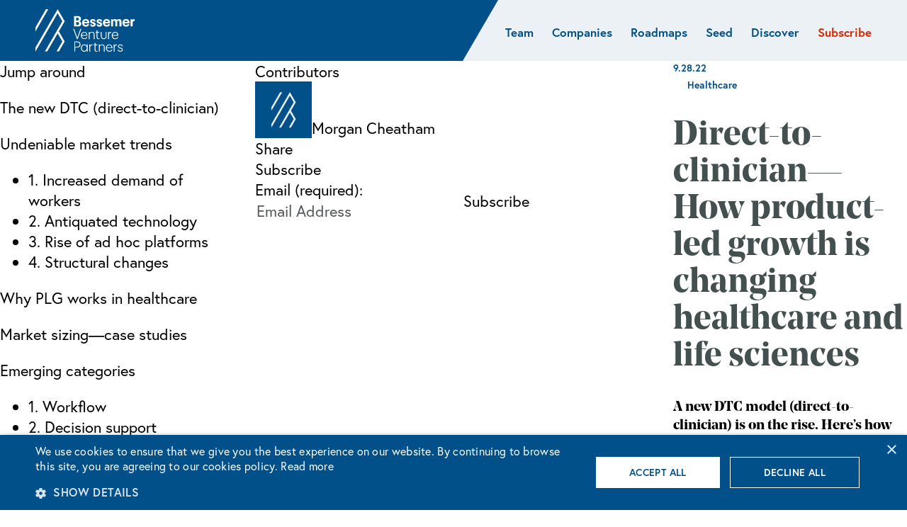

--- FILE ---
content_type: text/html; charset=UTF-8
request_url: https://www.bvp.com/atlas/direct-to-clinician-how-product-led-growth-is-changing-healthcare-and-life-sciences
body_size: 20823
content:
<!DOCTYPE html>
<html class="no-js" lang="en-US">
	<head>
				<meta http-equiv=" content-type" content="text/html; charset=utf-8" />
		<meta charset="UTF-8" />
		<meta name="viewport" content="width=device-width, initial-scale=1" />
		<meta name="facebook-domain-verification" content="b5q4mgqykikx3kgsyvtsno4tkg0jel" />
		<meta name="google-site-verification" content="jYon7X7bHHuxMfdTV0PD1MWwk6a1naQ68zhgT7sYPys" />
				<meta name="keywords" content="direct to clinician, plg, healthcare, life sciences" />
			<meta name="copyright" content="© Bessemer Venture Partners" />
		<script type="text/javascript" charset="UTF-8" src="//cdn.cookie-script.com/s/9126717b12d3ae1932c5b981bb28395f.js"></script>
		<script>
			var expose = {};
			var app = app || {};
			app.permalink = 'https://www.bvp.com/atlas/direct-to-clinician-how-product-led-growth-is-changing-healthcare-and-life-sciences';
			app.markdown = expose;
			app.searchPath = "/search.json";
			app.searchCacheSeconds = 3600;
			app.submitTrackingEvents = [];
			app.clickTrackingEvents = [];
					app.submitTrackingEvents.push({target: 'header form.subscribe', fn: function() { window.fathom.trackGoal('BIPL4JI2', 0);; }});
					app.submitTrackingEvents.push({target: 'footer form.subscribe', fn: function() { window.fathom.trackGoal('HCOBGII1', 0);; }});
					app.submitTrackingEvents.push({target: 'main form.subscribe', fn: function() { window.fathom.trackGoal('52X4YNNA', 0);; }});
					app.clickTrackingEvents.push({target: '.single-post .download a', fn: function() { window.fathom.trackGoal('MEGP2GQG', 0);; }});
		</script>
		<link rel="stylesheet" href="https://use.typekit.net/dss5gtl.css" /><meta name='robots' content='index, follow, max-image-preview:large, max-snippet:-1, max-video-preview:-1' />

	<!-- This site is optimized with the Yoast SEO Premium plugin v26.8 (Yoast SEO v26.8) - https://yoast.com/product/yoast-seo-premium-wordpress/ -->
	<title>Direct-to-clinician—How product-led growth is changing healthcare and life sciences - Bessemer Venture Partners</title>
	<meta name="description" content="A new DTC model (direct-to-clinician) is on the rise. Here’s how healthcare and life science tech companies are evolving go-to-market strategies for the next generation of workers." />
	<link rel="canonical" href="https://www.bvp.com/atlas/direct-to-clinician-how-product-led-growth-is-changing-healthcare-and-life-sciences" />
	<meta property="og:locale" content="en_US" />
	<meta property="og:type" content="article" />
	<meta property="og:title" content="Direct-to-clinician—How product-led growth is changing healthcare and life sciences" />
	<meta property="og:description" content="A new DTC model (direct-to-clinician) is on the rise. Here’s how healthcare and life science tech companies are evolving go-to-market strategies for the next generation of workers." />
	<meta property="og:url" content="https://www.bvp.com/atlas/direct-to-clinician-how-product-led-growth-is-changing-healthcare-and-life-sciences" />
	<meta property="og:site_name" content="Bessemer Venture Partners" />
	<meta property="article:published_time" content="2022-09-28T14:59:19+00:00" />
	<meta property="article:modified_time" content="2025-04-17T23:44:34+00:00" />
	<meta property="og:image" content="https://www.bvp.com/assets/uploads/2022/09/clinicians-as-customer-graphic-banner-min.jpg" />
	<meta property="og:image:width" content="1600" />
	<meta property="og:image:height" content="900" />
	<meta property="og:image:type" content="image/jpeg" />
	<meta name="author" content="Christine Deakers" />
	<meta name="twitter:card" content="summary_large_image" />
	<meta name="twitter:image" content="https://www.bvp.com/assets/uploads/2022/09/clinicians-as-customer-graphic-banner-min.jpg" />
	<meta name="twitter:creator" content="@BessemerVP" />
	<meta name="twitter:site" content="@BessemerVP" />
	<script type="application/ld+json" class="yoast-schema-graph">{"@context":"https://schema.org","@graph":[{"@type":"Article","@id":"https://www.bvp.com/atlas/direct-to-clinician-how-product-led-growth-is-changing-healthcare-and-life-sciences#article","isPartOf":{"@id":"https://www.bvp.com/atlas/direct-to-clinician-how-product-led-growth-is-changing-healthcare-and-life-sciences"},"author":{"name":"Christine Deakers","@id":"https://www.bvp.com/#/schema/person/0cb2142baf8b41f0958ae54fae349dab"},"headline":"Direct-to-clinician—How product-led growth is changing healthcare and life sciences","datePublished":"2022-09-28T14:59:19+00:00","dateModified":"2025-04-17T23:44:34+00:00","mainEntityOfPage":{"@id":"https://www.bvp.com/atlas/direct-to-clinician-how-product-led-growth-is-changing-healthcare-and-life-sciences"},"wordCount":4267,"publisher":{"@id":"https://www.bvp.com/#organization"},"image":{"@id":"https://www.bvp.com/atlas/direct-to-clinician-how-product-led-growth-is-changing-healthcare-and-life-sciences#primaryimage"},"thumbnailUrl":"https://www.bvp.com/assets/uploads/2022/09/clinicians-as-customer-graphic-banner-min.jpg","articleSection":["HEALTHCARE"],"inLanguage":"en-US","copyrightYear":"2022","copyrightHolder":{"@id":"https://www.bvp.com/#organization"}},{"@type":"WebPage","@id":"https://www.bvp.com/atlas/direct-to-clinician-how-product-led-growth-is-changing-healthcare-and-life-sciences","url":"https://www.bvp.com/atlas/direct-to-clinician-how-product-led-growth-is-changing-healthcare-and-life-sciences","name":"Direct-to-clinician—How product-led growth is changing healthcare and life sciences - Bessemer Venture Partners","isPartOf":{"@id":"https://www.bvp.com/#website"},"primaryImageOfPage":{"@id":"https://www.bvp.com/atlas/direct-to-clinician-how-product-led-growth-is-changing-healthcare-and-life-sciences#primaryimage"},"image":{"@id":"https://www.bvp.com/atlas/direct-to-clinician-how-product-led-growth-is-changing-healthcare-and-life-sciences#primaryimage"},"thumbnailUrl":"https://www.bvp.com/assets/uploads/2022/09/clinicians-as-customer-graphic-banner-min.jpg","datePublished":"2022-09-28T14:59:19+00:00","dateModified":"2025-04-17T23:44:34+00:00","description":"A new DTC model (direct-to-clinician) is on the rise. Here’s how healthcare and life science tech companies are evolving go-to-market strategies for the next generation of workers.","breadcrumb":{"@id":"https://www.bvp.com/atlas/direct-to-clinician-how-product-led-growth-is-changing-healthcare-and-life-sciences#breadcrumb"},"inLanguage":"en-US","potentialAction":[{"@type":"ReadAction","target":["https://www.bvp.com/atlas/direct-to-clinician-how-product-led-growth-is-changing-healthcare-and-life-sciences"]}]},{"@type":"ImageObject","inLanguage":"en-US","@id":"https://www.bvp.com/atlas/direct-to-clinician-how-product-led-growth-is-changing-healthcare-and-life-sciences#primaryimage","url":"https://www.bvp.com/assets/uploads/2022/09/clinicians-as-customer-graphic-banner-min.jpg","contentUrl":"https://www.bvp.com/assets/uploads/2022/09/clinicians-as-customer-graphic-banner-min.jpg","width":1600,"height":900,"caption":"doctor smiling with a health card behind him"},{"@type":"BreadcrumbList","@id":"https://www.bvp.com/atlas/direct-to-clinician-how-product-led-growth-is-changing-healthcare-and-life-sciences#breadcrumb","itemListElement":[{"@type":"ListItem","position":1,"name":"Home","item":"https://www.bvp.com/"},{"@type":"ListItem","position":2,"name":"Direct-to-clinician—How product-led growth is changing healthcare and life sciences"}]},{"@type":"WebSite","@id":"https://www.bvp.com/#website","url":"https://www.bvp.com/","name":"Bessemer Venture Partners","description":"","publisher":{"@id":"https://www.bvp.com/#organization"},"potentialAction":[{"@type":"SearchAction","target":{"@type":"EntryPoint","urlTemplate":"https://www.bvp.com/?s={search_term_string}"},"query-input":{"@type":"PropertyValueSpecification","valueRequired":true,"valueName":"search_term_string"}}],"inLanguage":"en-US"},{"@type":"Organization","@id":"https://www.bvp.com/#organization","name":"Bessemer Venture Partners","url":"https://www.bvp.com/","logo":{"@type":"ImageObject","inLanguage":"en-US","@id":"https://www.bvp.com/#/schema/logo/image/","url":"https://www.bvp.com/assets/uploads/legacy-site/l/logo.png","contentUrl":"https://www.bvp.com/assets/uploads/legacy-site/l/logo.png","width":308,"height":132,"caption":"Bessemer Venture Partners"},"image":{"@id":"https://www.bvp.com/#/schema/logo/image/"},"sameAs":["https://x.com/BessemerVP","https://www.linkedin.com/company/bessemer-venture-partners","https://www.instagram.com/bessemer.venture.partners/","https://www.youtube.com/c/BessemerVenturePartners"]},{"@type":"Person","@id":"https://www.bvp.com/#/schema/person/0cb2142baf8b41f0958ae54fae349dab","name":"Christine Deakers","image":{"@type":"ImageObject","inLanguage":"en-US","@id":"https://www.bvp.com/#/schema/person/image/","url":"https://secure.gravatar.com/avatar/c59d65775705dd293279a9400bdd28f14a3e29bbe4b361a6820fbe5cbb67ca78?s=96&d=mm&r=g","contentUrl":"https://secure.gravatar.com/avatar/c59d65775705dd293279a9400bdd28f14a3e29bbe4b361a6820fbe5cbb67ca78?s=96&d=mm&r=g","caption":"Christine Deakers"}}]}</script>
	<!-- / Yoast SEO Premium plugin. -->


<link rel='dns-prefetch' href='//cdn.usefathom.com' />
<link rel='dns-prefetch' href='//cdnjs.cloudflare.com' />
<link rel='dns-prefetch' href='//platform-api.sharethis.com' />
<link rel="alternate" title="oEmbed (JSON)" type="application/json+oembed" href="https://www.bvp.com/wp-json/oembed/1.0/embed?url=https%3A%2F%2Feditor.bvp.com%2Fatlas%2Fdirect-to-clinician-how-product-led-growth-is-changing-healthcare-and-life-sciences" />
<link rel="alternate" title="oEmbed (XML)" type="text/xml+oembed" href="https://www.bvp.com/wp-json/oembed/1.0/embed?url=https%3A%2F%2Feditor.bvp.com%2Fatlas%2Fdirect-to-clinician-how-product-led-growth-is-changing-healthcare-and-life-sciences&#038;format=xml" />
<style id='wp-img-auto-sizes-contain-inline-css' type='text/css'>
img:is([sizes=auto i],[sizes^="auto," i]){contain-intrinsic-size:3000px 1500px}
/*# sourceURL=wp-img-auto-sizes-contain-inline-css */
</style>
<style id='wp-block-library-inline-css' type='text/css'>
:root{--wp-block-synced-color:#7a00df;--wp-block-synced-color--rgb:122,0,223;--wp-bound-block-color:var(--wp-block-synced-color);--wp-editor-canvas-background:#ddd;--wp-admin-theme-color:#007cba;--wp-admin-theme-color--rgb:0,124,186;--wp-admin-theme-color-darker-10:#006ba1;--wp-admin-theme-color-darker-10--rgb:0,107,160.5;--wp-admin-theme-color-darker-20:#005a87;--wp-admin-theme-color-darker-20--rgb:0,90,135;--wp-admin-border-width-focus:2px}@media (min-resolution:192dpi){:root{--wp-admin-border-width-focus:1.5px}}.wp-element-button{cursor:pointer}:root .has-very-light-gray-background-color{background-color:#eee}:root .has-very-dark-gray-background-color{background-color:#313131}:root .has-very-light-gray-color{color:#eee}:root .has-very-dark-gray-color{color:#313131}:root .has-vivid-green-cyan-to-vivid-cyan-blue-gradient-background{background:linear-gradient(135deg,#00d084,#0693e3)}:root .has-purple-crush-gradient-background{background:linear-gradient(135deg,#34e2e4,#4721fb 50%,#ab1dfe)}:root .has-hazy-dawn-gradient-background{background:linear-gradient(135deg,#faaca8,#dad0ec)}:root .has-subdued-olive-gradient-background{background:linear-gradient(135deg,#fafae1,#67a671)}:root .has-atomic-cream-gradient-background{background:linear-gradient(135deg,#fdd79a,#004a59)}:root .has-nightshade-gradient-background{background:linear-gradient(135deg,#330968,#31cdcf)}:root .has-midnight-gradient-background{background:linear-gradient(135deg,#020381,#2874fc)}:root{--wp--preset--font-size--normal:16px;--wp--preset--font-size--huge:42px}.has-regular-font-size{font-size:1em}.has-larger-font-size{font-size:2.625em}.has-normal-font-size{font-size:var(--wp--preset--font-size--normal)}.has-huge-font-size{font-size:var(--wp--preset--font-size--huge)}.has-text-align-center{text-align:center}.has-text-align-left{text-align:left}.has-text-align-right{text-align:right}.has-fit-text{white-space:nowrap!important}#end-resizable-editor-section{display:none}.aligncenter{clear:both}.items-justified-left{justify-content:flex-start}.items-justified-center{justify-content:center}.items-justified-right{justify-content:flex-end}.items-justified-space-between{justify-content:space-between}.screen-reader-text{border:0;clip-path:inset(50%);height:1px;margin:-1px;overflow:hidden;padding:0;position:absolute;width:1px;word-wrap:normal!important}.screen-reader-text:focus{background-color:#ddd;clip-path:none;color:#444;display:block;font-size:1em;height:auto;left:5px;line-height:normal;padding:15px 23px 14px;text-decoration:none;top:5px;width:auto;z-index:100000}html :where(.has-border-color){border-style:solid}html :where([style*=border-top-color]){border-top-style:solid}html :where([style*=border-right-color]){border-right-style:solid}html :where([style*=border-bottom-color]){border-bottom-style:solid}html :where([style*=border-left-color]){border-left-style:solid}html :where([style*=border-width]){border-style:solid}html :where([style*=border-top-width]){border-top-style:solid}html :where([style*=border-right-width]){border-right-style:solid}html :where([style*=border-bottom-width]){border-bottom-style:solid}html :where([style*=border-left-width]){border-left-style:solid}html :where(img[class*=wp-image-]){height:auto;max-width:100%}:where(figure){margin:0 0 1em}html :where(.is-position-sticky){--wp-admin--admin-bar--position-offset:var(--wp-admin--admin-bar--height,0px)}@media screen and (max-width:600px){html :where(.is-position-sticky){--wp-admin--admin-bar--position-offset:0px}}

/*# sourceURL=wp-block-library-inline-css */
</style><style id='global-styles-inline-css' type='text/css'>
:root{--wp--preset--aspect-ratio--square: 1;--wp--preset--aspect-ratio--4-3: 4/3;--wp--preset--aspect-ratio--3-4: 3/4;--wp--preset--aspect-ratio--3-2: 3/2;--wp--preset--aspect-ratio--2-3: 2/3;--wp--preset--aspect-ratio--16-9: 16/9;--wp--preset--aspect-ratio--9-16: 9/16;--wp--preset--color--black: #000000;--wp--preset--color--cyan-bluish-gray: #abb8c3;--wp--preset--color--white: #ffffff;--wp--preset--color--pale-pink: #f78da7;--wp--preset--color--vivid-red: #cf2e2e;--wp--preset--color--luminous-vivid-orange: #ff6900;--wp--preset--color--luminous-vivid-amber: #fcb900;--wp--preset--color--light-green-cyan: #7bdcb5;--wp--preset--color--vivid-green-cyan: #00d084;--wp--preset--color--pale-cyan-blue: #8ed1fc;--wp--preset--color--vivid-cyan-blue: #0693e3;--wp--preset--color--vivid-purple: #9b51e0;--wp--preset--gradient--vivid-cyan-blue-to-vivid-purple: linear-gradient(135deg,rgb(6,147,227) 0%,rgb(155,81,224) 100%);--wp--preset--gradient--light-green-cyan-to-vivid-green-cyan: linear-gradient(135deg,rgb(122,220,180) 0%,rgb(0,208,130) 100%);--wp--preset--gradient--luminous-vivid-amber-to-luminous-vivid-orange: linear-gradient(135deg,rgb(252,185,0) 0%,rgb(255,105,0) 100%);--wp--preset--gradient--luminous-vivid-orange-to-vivid-red: linear-gradient(135deg,rgb(255,105,0) 0%,rgb(207,46,46) 100%);--wp--preset--gradient--very-light-gray-to-cyan-bluish-gray: linear-gradient(135deg,rgb(238,238,238) 0%,rgb(169,184,195) 100%);--wp--preset--gradient--cool-to-warm-spectrum: linear-gradient(135deg,rgb(74,234,220) 0%,rgb(151,120,209) 20%,rgb(207,42,186) 40%,rgb(238,44,130) 60%,rgb(251,105,98) 80%,rgb(254,248,76) 100%);--wp--preset--gradient--blush-light-purple: linear-gradient(135deg,rgb(255,206,236) 0%,rgb(152,150,240) 100%);--wp--preset--gradient--blush-bordeaux: linear-gradient(135deg,rgb(254,205,165) 0%,rgb(254,45,45) 50%,rgb(107,0,62) 100%);--wp--preset--gradient--luminous-dusk: linear-gradient(135deg,rgb(255,203,112) 0%,rgb(199,81,192) 50%,rgb(65,88,208) 100%);--wp--preset--gradient--pale-ocean: linear-gradient(135deg,rgb(255,245,203) 0%,rgb(182,227,212) 50%,rgb(51,167,181) 100%);--wp--preset--gradient--electric-grass: linear-gradient(135deg,rgb(202,248,128) 0%,rgb(113,206,126) 100%);--wp--preset--gradient--midnight: linear-gradient(135deg,rgb(2,3,129) 0%,rgb(40,116,252) 100%);--wp--preset--font-size--small: 14px;--wp--preset--font-size--medium: 20px;--wp--preset--font-size--large: 26px;--wp--preset--font-size--x-large: 42px;--wp--preset--font-size--normal: 15px;--wp--preset--font-size--huge: 54px;--wp--preset--spacing--20: 0.44rem;--wp--preset--spacing--30: 0.67rem;--wp--preset--spacing--40: 1rem;--wp--preset--spacing--50: 1.5rem;--wp--preset--spacing--60: 2.25rem;--wp--preset--spacing--70: 3.38rem;--wp--preset--spacing--80: 5.06rem;--wp--preset--shadow--natural: 6px 6px 9px rgba(0, 0, 0, 0.2);--wp--preset--shadow--deep: 12px 12px 50px rgba(0, 0, 0, 0.4);--wp--preset--shadow--sharp: 6px 6px 0px rgba(0, 0, 0, 0.2);--wp--preset--shadow--outlined: 6px 6px 0px -3px rgb(255, 255, 255), 6px 6px rgb(0, 0, 0);--wp--preset--shadow--crisp: 6px 6px 0px rgb(0, 0, 0);}:where(.is-layout-flex){gap: 0.5em;}:where(.is-layout-grid){gap: 0.5em;}body .is-layout-flex{display: flex;}.is-layout-flex{flex-wrap: wrap;align-items: center;}.is-layout-flex > :is(*, div){margin: 0;}body .is-layout-grid{display: grid;}.is-layout-grid > :is(*, div){margin: 0;}:where(.wp-block-columns.is-layout-flex){gap: 2em;}:where(.wp-block-columns.is-layout-grid){gap: 2em;}:where(.wp-block-post-template.is-layout-flex){gap: 1.25em;}:where(.wp-block-post-template.is-layout-grid){gap: 1.25em;}.has-black-color{color: var(--wp--preset--color--black) !important;}.has-cyan-bluish-gray-color{color: var(--wp--preset--color--cyan-bluish-gray) !important;}.has-white-color{color: var(--wp--preset--color--white) !important;}.has-pale-pink-color{color: var(--wp--preset--color--pale-pink) !important;}.has-vivid-red-color{color: var(--wp--preset--color--vivid-red) !important;}.has-luminous-vivid-orange-color{color: var(--wp--preset--color--luminous-vivid-orange) !important;}.has-luminous-vivid-amber-color{color: var(--wp--preset--color--luminous-vivid-amber) !important;}.has-light-green-cyan-color{color: var(--wp--preset--color--light-green-cyan) !important;}.has-vivid-green-cyan-color{color: var(--wp--preset--color--vivid-green-cyan) !important;}.has-pale-cyan-blue-color{color: var(--wp--preset--color--pale-cyan-blue) !important;}.has-vivid-cyan-blue-color{color: var(--wp--preset--color--vivid-cyan-blue) !important;}.has-vivid-purple-color{color: var(--wp--preset--color--vivid-purple) !important;}.has-black-background-color{background-color: var(--wp--preset--color--black) !important;}.has-cyan-bluish-gray-background-color{background-color: var(--wp--preset--color--cyan-bluish-gray) !important;}.has-white-background-color{background-color: var(--wp--preset--color--white) !important;}.has-pale-pink-background-color{background-color: var(--wp--preset--color--pale-pink) !important;}.has-vivid-red-background-color{background-color: var(--wp--preset--color--vivid-red) !important;}.has-luminous-vivid-orange-background-color{background-color: var(--wp--preset--color--luminous-vivid-orange) !important;}.has-luminous-vivid-amber-background-color{background-color: var(--wp--preset--color--luminous-vivid-amber) !important;}.has-light-green-cyan-background-color{background-color: var(--wp--preset--color--light-green-cyan) !important;}.has-vivid-green-cyan-background-color{background-color: var(--wp--preset--color--vivid-green-cyan) !important;}.has-pale-cyan-blue-background-color{background-color: var(--wp--preset--color--pale-cyan-blue) !important;}.has-vivid-cyan-blue-background-color{background-color: var(--wp--preset--color--vivid-cyan-blue) !important;}.has-vivid-purple-background-color{background-color: var(--wp--preset--color--vivid-purple) !important;}.has-black-border-color{border-color: var(--wp--preset--color--black) !important;}.has-cyan-bluish-gray-border-color{border-color: var(--wp--preset--color--cyan-bluish-gray) !important;}.has-white-border-color{border-color: var(--wp--preset--color--white) !important;}.has-pale-pink-border-color{border-color: var(--wp--preset--color--pale-pink) !important;}.has-vivid-red-border-color{border-color: var(--wp--preset--color--vivid-red) !important;}.has-luminous-vivid-orange-border-color{border-color: var(--wp--preset--color--luminous-vivid-orange) !important;}.has-luminous-vivid-amber-border-color{border-color: var(--wp--preset--color--luminous-vivid-amber) !important;}.has-light-green-cyan-border-color{border-color: var(--wp--preset--color--light-green-cyan) !important;}.has-vivid-green-cyan-border-color{border-color: var(--wp--preset--color--vivid-green-cyan) !important;}.has-pale-cyan-blue-border-color{border-color: var(--wp--preset--color--pale-cyan-blue) !important;}.has-vivid-cyan-blue-border-color{border-color: var(--wp--preset--color--vivid-cyan-blue) !important;}.has-vivid-purple-border-color{border-color: var(--wp--preset--color--vivid-purple) !important;}.has-vivid-cyan-blue-to-vivid-purple-gradient-background{background: var(--wp--preset--gradient--vivid-cyan-blue-to-vivid-purple) !important;}.has-light-green-cyan-to-vivid-green-cyan-gradient-background{background: var(--wp--preset--gradient--light-green-cyan-to-vivid-green-cyan) !important;}.has-luminous-vivid-amber-to-luminous-vivid-orange-gradient-background{background: var(--wp--preset--gradient--luminous-vivid-amber-to-luminous-vivid-orange) !important;}.has-luminous-vivid-orange-to-vivid-red-gradient-background{background: var(--wp--preset--gradient--luminous-vivid-orange-to-vivid-red) !important;}.has-very-light-gray-to-cyan-bluish-gray-gradient-background{background: var(--wp--preset--gradient--very-light-gray-to-cyan-bluish-gray) !important;}.has-cool-to-warm-spectrum-gradient-background{background: var(--wp--preset--gradient--cool-to-warm-spectrum) !important;}.has-blush-light-purple-gradient-background{background: var(--wp--preset--gradient--blush-light-purple) !important;}.has-blush-bordeaux-gradient-background{background: var(--wp--preset--gradient--blush-bordeaux) !important;}.has-luminous-dusk-gradient-background{background: var(--wp--preset--gradient--luminous-dusk) !important;}.has-pale-ocean-gradient-background{background: var(--wp--preset--gradient--pale-ocean) !important;}.has-electric-grass-gradient-background{background: var(--wp--preset--gradient--electric-grass) !important;}.has-midnight-gradient-background{background: var(--wp--preset--gradient--midnight) !important;}.has-small-font-size{font-size: var(--wp--preset--font-size--small) !important;}.has-medium-font-size{font-size: var(--wp--preset--font-size--medium) !important;}.has-large-font-size{font-size: var(--wp--preset--font-size--large) !important;}.has-x-large-font-size{font-size: var(--wp--preset--font-size--x-large) !important;}
/*# sourceURL=global-styles-inline-css */
</style>

<style id='classic-theme-styles-inline-css' type='text/css'>
/*! This file is auto-generated */
.wp-block-button__link{color:#fff;background-color:#32373c;border-radius:9999px;box-shadow:none;text-decoration:none;padding:calc(.667em + 2px) calc(1.333em + 2px);font-size:1.125em}.wp-block-file__button{background:#32373c;color:#fff;text-decoration:none}
/*# sourceURL=/wp-includes/css/classic-themes.min.css */
</style>
<link rel='stylesheet' id='reset-css' href='https://www.bvp.com/assets/themes/bvp-24/css/reset.css?ver=8.1' media='all' />
<link rel='stylesheet' id='slick-css' href='https://cdnjs.cloudflare.com/ajax/libs/slick-carousel/1.8.1/slick.css?ver=1.8.1' media='all' />
<link rel='stylesheet' id='slick-theme-css' href='https://cdnjs.cloudflare.com/ajax/libs/slick-carousel/1.8.1/slick-theme.min.css?ver=1.8.1' media='all' />
<link rel='stylesheet' id='flexslider-css' href='https://www.bvp.com/assets/themes/bvp-24/js/flexslider-2.7.2.css?ver=2.7.2' media='all' />
<link rel='stylesheet' id='pretty-photo-css' href='https://www.bvp.com/assets/themes/bvp-24/js/lib/prettyPhoto/css/prettyPhoto.css?ver=2.227' media='all' />
<link rel='stylesheet' id='animated-hamburger-css' href='https://www.bvp.com/assets/themes/bvp-24/css/animated-hamburger.css?ver=2.227' media='all' />
<link rel='stylesheet' id='theme-std-css' href='https://www.bvp.com/assets/themes/bvp-24/style.css?ver=1.0' media='all' />
<link rel='stylesheet' id='theme-custom-css' href='https://www.bvp.com/assets/themes/bvp-24/css/site.css?ver=2.227' media='all' />
<link rel='stylesheet' id='mailchimp-std-css' href='https://www.bvp.com/assets/themes/bvp-24/css/classic-10_7.css?ver=2.227' media='all' />
<link rel='stylesheet' id='mailchimp-modifications-css' href='https://www.bvp.com/assets/themes/bvp-24/css/mailchimp-insights-form.css?ver=2.227' media='all' />
<script type="text/javascript" src="https://cdn.usefathom.com/script.js" id="fathom-snippet-js" defer="defer" data-wp-strategy="defer" data-site="PTCJPNMJ"   data-no-minify></script>
<script type="text/javascript" src="https://www.bvp.com/wp-includes/js/jquery/jquery.min.js?ver=3.7.1" id="jquery-core-js"></script>
<script type="text/javascript" src="https://www.bvp.com/wp-includes/js/jquery/jquery-migrate.min.js?ver=3.4.1" id="jquery-migrate-js"></script>
<script type="text/javascript" src="https://cdnjs.cloudflare.com/ajax/libs/js-cookie/2.2.1/js.cookie.min.js?ver=2.2.1" id="jquery-cookie-js"></script>
<script type="text/javascript" src="https://www.bvp.com/assets/themes/bvp-24/js/lib/conditionizr-4.4.0.min.js?ver=4.4.0" id="conditionizer-js"></script>
<script type="text/javascript" src="https://www.bvp.com/assets/themes/bvp-24/js/lib/modernizr-2.7.1.min.js?ver=2.7.1" id="modernizer-js"></script>
<script type="text/javascript" src="https://www.bvp.com/assets/themes/bvp-24/js/jquery.doubletaptogo.js?ver=2.227" id="doubletaptogo-js"></script>
<script type="text/javascript" src="https://www.bvp.com/assets/themes/bvp-24/js/site.js?ver=2.227" id="themescripts-js"></script>
<script type="text/javascript" src="https://www.bvp.com/assets/themes/bvp-24/js/lib/detectmobilebrowser.js?ver=2.227" id="detectmobile-js"></script>
<script type="text/javascript" src="https://www.bvp.com/assets/themes/bvp-24/js/lib/prettyPhoto/js/jquery.prettyPhoto-dev.js?ver=2.227" id="pretty-photo-js"></script>
<script type="text/javascript" src="https://www.bvp.com/assets/themes/bvp-24/js/jquery.lowfloat.js?ver=2.227" id="lowfloat-js"></script>
<script type="text/javascript" src="https://www.bvp.com/assets/themes/bvp-24/js/jquery.flexslider-flex-mod-keyup-fix.js?ver=3.0" id="flexslider-js"></script>
<script type="text/javascript" src="https://platform-api.sharethis.com/js/sharethis.js#property=5c7fec634c495400114fe77f&amp;product=inline-share-buttons" id="sharethis-js"></script>
<link rel="https://api.w.org/" href="https://www.bvp.com/wp-json/" /><link rel="alternate" title="JSON" type="application/json" href="https://www.bvp.com/wp-json/wp/v2/posts/11372" />				
	</head>
	<body class="wp-singular post-template-default single single-post postid-11372 single-format-standard wp-theme-bvp-24 post direct-to-clinician-how-product-led-growth-is-changing-healthcare-and-life-sciences">
		<div id="scroll-detector"></div>
				
		<header class="header post" role="banner">
			<a class="skip-nav" href="#page_top" tabindex="1">Skip To Content</a>			<div class="logo-container with-menu">
				<div class="left">
						<a href="/" class="logo" tabindex="2"><img src="https://www.bvp.com/assets/themes/bvp-24/img/clear.gif" alt="Bessemer Venture Partners" class="logo-img" style="height: 60px; width: 140px; background-image: url('https://www.bvp.com/assets/uploads/2023/08/copy-bessemer-logo.svg');"></a>				</div>
						<nav class="main" role="navigation">
			<span class="c-hamburger c-hamburger--htx narrow-menu-only" tabindex="3" aria-label="Toggle menu" role="button"><span>Toggle menu</span></span>
			<ul class="dropdown full">
						<li class="menu-item publish "><span><a href="https://www.bvp.com/team"><span>Team</span></a></span></li>
						<li class="menu-item publish "><span><a href="https://www.bvp.com/companies"><span>Companies</span></a></span></li>
						<li class="menu-item parent-menu-item publish  narrow"><span><a tabindex="-1"><span>Roadmaps</span></a><div class="sub-menu-container"><a class="close-subnav" tabindex="0"><span class="screen-reader">Close Sub Nav</span></a>
							<ul class="sub-menu">
									<li class="menu-item publish "><span>	<a href="https://www.bvp.com/ai"><span>AI  &amp; ML</span></a>	</span></li>
									<li class="menu-item publish "><span>	<a href="/companies?filter=portfolio-roadmap&value=biotech#portfolio"><span>Biotech</span></a>	</span></li>
									<li class="menu-item publish "><span>	<a href="/atlas?filter=roadmap&value=cloud#filters"><span>Cloud</span></a>	</span></li>
									<li class="menu-item publish "><span>	<a href="https://www.bvp.com/consumer"><span>Consumer</span></a>	</span></li>
									<li class="menu-item publish "><span>	<a href="https://www.bvp.com/cybersecurity"><span>Cybersecurity</span></a>	</span></li>
									<li class="menu-item publish "><span>	<a href="https://www.bvp.com/crypto-and-web3"><span>Crypto</span></a>	</span></li>
									<li class="menu-item publish "><span>	<a href="https://www.bvp.com/data"><span>Data</span></a>	</span></li>
							</ul>
							<ul class="sub-menu">
									<li class="menu-item publish "><span>	<a href="https://www.bvp.com/deep-tech-defense"><span>Deep tech  &amp; Defense</span></a>	</span></li>
									<li class="menu-item publish "><span>	<a href="/atlas?filter=roadmap&value=developer#filters"><span>Developer</span></a>	</span></li>
									<li class="menu-item publish "><span>	<a href="/companies?filter=portfolio-roadmap&value=fintech#portfolio"><span>Fintech</span></a>	</span></li>
									<li class="menu-item publish "><span>	<a href="/atlas?filter=roadmap&value=healthcare#filters"><span>Healthcare</span></a>	</span></li>
									<li class="menu-item publish "><span>	<a href="/companies?filter=portfolio-roadmap&value=marketplaces#portfolio"><span>Marketplaces</span></a>	</span></li>
									<li class="menu-item publish "><span>	<a href="/atlas?filter=roadmap&value=vertical-software#filters"><span>Vertical software</span></a>	</span></li>
							</ul></div></span>
						</li>
						<li class="menu-item publish "><span><a href="https://www.bvp.com/early-stage"><span>Seed</span></a></span></li>
						<li class="menu-item parent-menu-item publish "><span><a tabindex="-1"><span>Discover</span></a><div class="sub-menu-container"><a class="close-subnav" tabindex="0"><span class="screen-reader">Close Sub Nav</span></a>
							<ul class="sub-menu">
									<li class="menu-item publish "><span><span class="column-title">About</span>	</span></li>
									<li class="menu-item publish "><span>	<a href="https://www.bvp.com/philosophy"><span>Philosophy</span></a>	</span></li>
									<li class="menu-item publish "><span>	<a href="https://www.bvp.com/memos"><span>Memos</span></a>	</span></li>
									<li class="menu-item publish "><span>	<a href="https://www.bvp.com/anti-portfolio"><span>Anti-Portfolio</span></a>	</span></li>
									<li class="menu-item publish "><span>	<a href="https://www.bvp.com/contact"><span>Contact</span></a>	</span></li>
							</ul>
							<ul class="sub-menu">
									<li class="menu-item publish "><span><span class="column-title">Insights</span>	</span></li>
									<li class="menu-item publish "><span>	<a href="https://www.bvp.com/atlas"><span>Atlas</span></a>	</span></li>
									<li class="menu-item publish "><span>	<a href="https://www.bvp.com/news"><span>News</span></a>	</span></li>
									<li class="menu-item publish "><span>	<a href="https://www.bvp.com/everything-everywhere-all-ai-book"><span>AI insights</span></a>	</span></li>
									<li class="menu-item publish "><span>	<a href="https://www.bvp.com/heart-of-healthcare"><span>Heart of Healthcare</span></a>	</span></li>
							</ul>
							<ul class="sub-menu">
									<li class="menu-item publish "><span><span class="column-title">Resources</span>	</span></li>
									<li class="menu-item publish "><span>	<a href="https://cloudindex.bvp.com/" target="_blank"><span>Cloud Index</span></a>	</span></li>
									<li class="menu-item publish "><span>	<a href="https://www.bvp.com/strive"><span>STRIVE</span></a>	</span></li>
									<li class="menu-item publish "><span>	<a href="https://jobs.bvp.com/jobs" target="_blank"><span>Portfolio careers</span></a>	</span></li>
									<li class="menu-item publish "><span>	<a href="https://www.bvp.com/subscribe"><span>Subscribe</span></a>	</span></li>
							</ul>
							<ul class="sub-menu">
									<li class="menu-item publish "><span><span class="column-title">Global</span>	</span></li>
									<li class="menu-item publish "><span>	<a href="https://www.bvp.com/europe"><span>Europe</span></a>	</span></li>
									<li class="menu-item publish "><span>	<a href="https://www.bvp.com/israel"><span>Israel</span></a>	</span></li>
									<li class="menu-item publish "><span>	<a href="https://www.bvp.com/india"><span>India</span></a>	</span></li>
							</ul>
							<ul class="sub-menu">
									<li class="menu-item publish "><span><span class="column-title">Funds</span>	</span></li>
									<li class="menu-item publish "><span>	<a href="/news/expanding-opportunities-with-3-85-billion-for-early-stage-investments"><span>Flagship</span></a>	</span></li>
									<li class="menu-item publish "><span>	<a href="https://www.bvp.com/growth"><span>Growth</span></a>	</span></li>
									<li class="menu-item publish "><span>	<a href="https://www.bvp.com/forge" target="_blank"><span>BVP Forge</span></a>	</span></li>
							</ul></div></span>
						</li>
						<li class="menu-item publish red"><span><a href="/subscribe"><span>Subscribe</span></a></span></li>
			</ul>
		</nav>
			</div>
		</header>
		<a id="page_top"></a>
		<main class="post" style="--module-count: 30;">
			<div class="content-wrapper">
<section class="module module_new module_post-content" style="--zindex-level:10;">
	<div class="module__content">
		<article class="no-transitions">
			<div class="left-meta sidebar">
				<div class="sidebar__content">
						<div class="jumplink-heading heading toggle-open open" tabindex="0">Jump around</div>
						<div class="jumplinks"><div><p><a href="#page_top">The new DTC (direct-to-clinician) </a></p>
<p><a href="#Undeniable-market-trends-transforming-technology-adoption-in-healthcare-and-life-sciences">Undeniable market trends</a></p>
<ul>
<li><a href="#1-Increased-demand-and-low-supply-of-workers">1. Increased demand of workers</a></li>
<li><a href="#2-Antiquated-technology-is-pushing-workers-out">2. Antiquated technology</a></li>
<li><a href="#3-Adaptation—the-meteoric-rise-of-ad-hoc-platforms">3. Rise of ad hoc platforms</a></li>
<li><a href="#4-Structural-changes-in-how-and-where-healthcare-workers-work">4. Structural changes </a></li>
</ul>
<p><a href="#Why-the-product-led-growth-go-to-market-model-works-in-healthcare">Why PLG works in healthcare</a></p>
<p><a href="#So-how-big-are-these-markets">Market sizing—case studies</a></p>
<p><a href="#Emerging-categories-of-innovation-in-PLG-healthcare">Emerging categories </a></p>
<ul>
<li><a href="#1-Workflow">1. Workflow</a></li>
<li><a href="#2-Decision-support">2. Decision support</a></li>
<li><a href="#3-Education-skills-gap">3. Education / skills gap</a></li>
<li><a href="#4-Consumer-fintech">4. Consumer fintech</a></li>
<li><a href="#5-Future-of-work">5. Future of work</a></li>
</ul>
<p><a href="#Technology-reimagines-what-healthcare-and-life-sciences-workers-can-achieve">Reimagining what healthcare workers can achieve</a></p>
</div></div>
				</div>
			</div>
			<div class="right-meta sidebar">
				<div class="sidebar__content">
					<div class="max-width">
							<div class="contributors-area area-with-heading">
								<div class="heading">Contributors</div>
										<div class="contributor"><img class="" src="https://www.bvp.com/assets/uploads/2023/10/bvp-editor-team-icon-80x80.png" alt="Bessemer Venture Partners logo mark" /><span class="name">Morgan Cheatham</span></div>
							</div>
						<div class="share-area area-with-heading">
							<div class="heading">Share</div>
							<div class="sharethis-inline-share-buttons"></div>
						</div>
							<div class="subscribe-area area-with-heading">
								<div class="heading">Subscribe</div>
								<div class="subscribe-form-area">
									
<form method="post" action="https://bvp.us20.list-manage.com/subscribe/post-json?u=7e65566045b7fe0c37c9793af&id=768945e9e7&c=?" class="subscribe ajax-submit" data-thank-you-message="" data-redirect-to="">
	<label><span>Email (required): </span><input type="email" placeholder="Email Address" data-original-placeholder="Email Address" name="EMAIL" required="required" /></label><div style="position: absolute; left: -5000px;" aria-hidden="true"><label><span>Do not fill in (spam control): </span><input type="text" name="b_7e65566045b7fe0c37c9793af_768945e9e7" tabindex="-1" value="" /></label></div><input type="submit" value="Subscribe" name="subscribe" />
	<input type="hidden" class="form-source" name="MMERGE9" value="https://www.bvp.com/atlas/direct-to-clinician-how-product-led-growth-is-changing-healthcare-and-life-sciences" />
	<input type="hidden" value="" name="UTMSOURCE" />
	<input type="hidden" value="" name="UTMCAMP" />
	<input type="hidden" value="" name="UTMMEDIUM" />
	<input type="hidden" value="" name="UTMTERM" />
	<input type="hidden" value="" name="UTMCONTENT" />
</form>
								</div>
							</div>
					</div>
				</div>
			</div>
			<div class="article-top">
				<div class="meta">
					<span class="date">9.28.22</span>
						<div class="categories">
										<a href="/atlas?filter=roadmap&value=healthcare#filters" class="category cta button white">Healthcare</a>
						</div>
				</div>
				<h1>Direct-to-clinician—How product-led growth is changing healthcare and life sciences</h1>
					<h2>A new DTC model (direct-to-clinician) is on the rise. Here’s how healthcare and life science tech companies are evolving go-to-market strategies for the next generation of workers. </h2>
					<div class="banner">
						<img src="https://www.bvp.com/assets/themes/bvp-24/img/clear-post-banner.gif" class="image" style="background-image: url('https://www.bvp.com/assets/uploads/2022/09/clinicians-as-customer-graphic-banner-min.jpg');" alt="doctor smiling with a health card behind him" />
					</div>
			</div>
			<div class="article-bottom">
				<div class="standard-text">
					<div>
						<p>As a life-long student of computing turned healthcare and life sciences investor, medical training has felt like a nostalgic trip to the technology of 20 years ago. Most healthcare industry insiders can recite the stats in their sleep: 90% of clinicians still use fax and 40% use a pager. However, in the grand scheme of this field, as old as humankind, healthcare has come a long way since Ancient Greeks blew horns to signal plagues, and more recently, hospitals exchanged paper medical records for electronic.</p>
<p><img class="extended alignnone wp-image-22112 size-full" src="https://www.bvp.com/assets/uploads/2022/09/old-school-medical-tech-min.png" alt="" width="1600" height="1206" /></p>
<center>Epic Hyperspace, an electronic medical record</center>
<p class="callout outline yellow"><blockquote class="inline yellow-border"><div>We’re on the cusp of a major shift in how healthcare and life sciences software is built and sold. Increasingly, individual workers such as clinicians and scientists are adopting consumer-grade technology through bottoms-up motions. Healthcare and life sciences tech companies are leveraging product-led growth strategies first pioneered by cloud giants.</div></blockquote></p>
<p>Over the years, selling technology to incumbent healthcare providers, payers, and pharma companies has been a mere act of survival for startups. Early stage financings typically unlock 18-24 months of runway, yet the enterprise sales cycle in healthcare and life sciences can take just as long. Attempts to keep burn low are often thwarted once a company hires a seasoned sales executive (with a deep Rolodex of contacts) tasked with driving large enterprise deals for the business.</p>
<p>Still, many healthcare technology companies pursue this path because it aligns with the primary way these organizations procure technology. Enterprise deals in healthcare and life sciences tend to be sticky, and so dollars burned on sales and marketing can be recovered over many years as deals appreciate like annuities due to high lifetime values.</p>
<p>Traditionally, once contracted, enterprise technology is pushed down onto workers in healthcare and life sciences–an implementation strategy that has proved to be extremely challenging and can require regulatory support. After the HITECH Act in 2009, when electronic health record adoption began on a national scale, the US government subsidized $30 billion of incentive payments to support utilization. <a href="https://www.hhs.gov/hipaa/for-professionals/special-topics/hitech-act-enforcement-interim-final-rule/index.html">Later, penalties were created for those who failed to do so</a>. More recently, the <a href="https://www.cms.gov/newsroom/fact-sheets/interoperability-and-patient-access-fact-sheet">Interoperability and Patient Access Ruling</a> reinforces the role of regulation in driving product innovation in healthcare.</p>
<p>The few companies that have been successful at breaking through the tough top-down go-to-market strategy in healthcare have built walled gardens that lack sufficient, open APIs. (There’s been little incentive to do otherwise.) Incumbency and high retention also decrease incentives to iterate quickly on new product features or cultivate communities that spawn product evangelism. Many of these enterprise platforms have failed to “spark joy” among users, and in some cases, are making day-to-day tasks more difficult for healthcare and life sciences workers. (Did I also mention this sales approach makes it challenging to show true <a href="https://fromcelltosystem.substack.com/p/the-evolving-healthcare-product-landscape">product market fit</a>?)</p>
<p>There's a clear shift in how healthcare and life sciences workers—namely clinicians—but also scientists, pharmacists, medical billers, call center representatives, counselors, caregivers, and more, are procuring and using technology. In our latest healthcare roadmap, we uncover four key market trends that are driving bottoms-up adoption of technology solutions in healthcare and life sciences. In addition, we explore the size of these individual markets and the promising areas of innovation underpinning our investment thesis.</p>
<h2 id="Undeniable-market-trends-transforming-technology-adoption-in-healthcare-and-life-sciences" >Undeniable market trends transforming technology adoption in healthcare and life sciences</h2>
<h3 id="1-Increased-demand-and-low-supply-of-workers" >1. Increased demand and low supply of workers</h3>
<p>Demand for healthcare labor has reached a peak that is driving profound supply and demand discontinuity in the industry, in large part due to:</p>
<ul>
	<li><strong>Longer life expectancies</strong>—a wonderful byproduct of advancements in modern medicine—are translating to “less churn” in the demand for healthcare services. This dynamic poses structural issues when the industry’s current staffing and hiring practices don’t meet the latest demands. The <a href="https://pubmed.ncbi.nlm.nih.gov/26472940/">growth of the field of adult congenital cardiology</a> is a great example of a specialty that has blossomed as patients with congenital heart defects live longer lives due to improved treatment.</li>
	<li><strong>Aging patient populations,</strong> attributable to demographic shifts in the U.S., are increasing demand for and consumption of healthcare services.</li>
	<li><strong>An aging provider base,</strong> evidenced by the fact that the average age of a primary care physician in the U.S. is 58 years old. Roughly a quarter of all healthcare workers are older than 55 and the average age across all physicians in the U.S. is 52. An aging patient population also means an aging healthcare workforce and many healthcare workers are poised to retire over the next decade.</li>
	<li><strong>The Great Resignation,</strong> a massive voluntary resignation of 20% of the healthcare workforce left over the last two years, including 30% of our nation’s nurses.</li>
</ul>
<p><strong>To keep pace with the burgeoning demand for healthcare, <a href="https://www.aha.org/fact-sheets/2021-05-26-fact-sheet-strengthening-health-care-workforce">we’d need to hire over 124,000 physicians by 2033 and add 200,000 nurses per year</a>.</strong></p>
<p class="callout outline yellow"><blockquote class="inline yellow-border"><div>It’s clear that linear strategies (i.e., hiring more clinicians) are no match for these nonlinear problems (e.g. increasing life expectancies, aging providers and patients, burnout), but will be a part of the solution. There is an immense opportunity to deploy software more effectively to re-architecture the roles and responsibilities of various healthcare worker types and drive efficiencies in the system.</div></blockquote></p>
<h3 id="2-Antiquated-technology-is-pushing-workers-out" >2. Antiquated technology is pushing workers out</h3>
<p>We talked about the Great Resignation and the breaking point many healthcare workers have reached driven by unprecedented burnout and a clinician mental health crisis.</p>
<p>Administrative burden is the number one reason healthcare workers are leaving their jobs as part of this trend, with half citing that electronic health records and other IT tools are hurting efficiency, and one-third citing that tools are inhibiting their ability to deliver quality care. Because healthcare workers lack access to delightful and empowering technology, we’ve failed to automate tasks that would alleviate administrative burden at scale and instead have amassed a patchwork of institution-specific, tailor-made band-aid solutions that don’t scale.</p>
<h3 id="3-Adaptation—the-meteoric-rise-of-ad-hoc-platforms" >3. Adaptation—the meteoric rise of ad hoc platforms</h3>
<p>The juxtaposition of the digital tools we use personally for entertainment and social networking with the archaic architecture of healthcare systems and pharmaceutical companies makes the opportunity clear. As digital-first workers—notably, millennials and Gen-Z—represent nearly one-third of the healthcare workforce (and growing!), interest in adopting newer tools is palpable.</p>
<p>How do we know this? Healthcare and life sciences workers are adapting contemporary platforms such as social media to meet their needs while building flourishing online communities around them.</p>
<p>On Instagram, physicians are building storefronts that drive awareness to their practices (check out how Dallas-based plastic surgeon, <a href="https://www.instagram.com/rod.rohrich/">Dr. Rod Rohrich</a>, leverages Instagram to share his surgical work). Others are taking to Twitter to flex medical knowledge via #tweetorials on #medtwitter. And, during the heyday of Clubhouse, audio-first virtual grand rounds (akin to a standup meeting for clinicians) took the app by storm as a natural extension of existing hospital workflows—except now on a global scale.</p>
<p>While some clinicians are leveraging social media to enhance their clinical practice, others have become creators and influencers, spending more time generating healthcare and wellness content than practicing medicine. There’s a fine line to walk in terms of not providing medical advice online. However, clinician influencers meeting patients where they are (i.e., on social media) with relatable and accessible information is an evolution of patient education, building upon the foundational work of first generation health education platforms like <a href="https://webmd.com/">WebMD</a>.</p>
<p>During the pandemic, many clinicians and scientist influencers on TikTok created content to combat misinformation (<a href="https://www.tiktok.com/t/ZTRmLFp7n/">SciTimeWithTracy</a> rocks!). Also intriguing is clinician influencer <a href="https://www.tiktok.com/@hospicenursejulie">Hospice Nurse Julie</a>, who offers real perspectives and answers questions about what it’s like for patients on hospice, providing invaluable resources for caregivers navigating this transition with a loved one. We’ve also seen clinician influencers serving other clinicians, like Dr. Glaucomflecken, the famed <a href="https://twitter.com/DGlaucomflecken">comedian-ophthalmologist with a highly engaged &gt;630k following</a>.</p>
<p>Of the platforms discussed thus far, Twitter is among the most interesting today given the high activity and engagement among healthcare and life sciences workers. Did you know that clinicians can actually <a href="https://twitter.com/CMEInstitute/status/1501602984165195779">earn Continuing Medical Education credit directly on Twitter</a>? Specific hashtags like #OrthoTwitter, #TherapistTwitter, and #ImmunoTwitter are creating segmented spaces for clinicians and scientists of specific experiences to gather, and accounts like <a href="https://twitter.com/CPSolvers">CPSolvers</a> are facilitating cross-institution collaboration across specialties. Increasingly, Twitter is serving as a forum for disseminating science–from public health PSAs to new Nature articles–and in some cases, an open platform for debate, particularly during the pandemic. We’ve even seen healthcare have its own <a href="https://twitter.com/morgancheatham/status/1458493588602507269">“WallStreetBets” moment as providers took to Twitter</a> to resolve issues with health plans pertaining to prior authorization.</p>
<p><img class="extended alignnone wp-image-22115 size-full" src="https://www.bvp.com/assets/uploads/2022/09/medical-twitter-example-atlas-image-min.png" alt="" width="598" height="845" /></p>
<p>Interestingly, the healthcare enterprise is responding. Rivaling the consumer behavior of complaining to an airline after a delayed flight, physicians taking prior auth complaints online have been met with responsive approaches from the health plan enterprise.</p>
<p>Pharmaceutical and medical device companies have also noticed and are equipping medical science liaisons with tools to disseminate provider education on social channels, deploying social listening technologies to inform detailing strategies online—not only for patients, but now, healthcare providers.</p>
<p>As meme culture is often a signal of the strength of an online community, healthcare is highly engaged! Check out a few of our favorite Instagram pages like <a href="https://www.instagram.com/codebluememes/?hl=en">@codebluememes</a>, <a href="https://www.instagram.com/internalmemecine/?hl=en">@internalmemecine</a>, or <a href="https://www.instagram.com/emr.poetry/?hl=en">@emr.poetry</a>.</p>
<p>These anecdotes provide proof of concept that healthcare and life sciences professionals want to use next-generation tools, and in lieu of having access to specific and built-for-purpose platforms, will make do with what’s available.</p>
<h3 id="4-Structural-changes-in-how-and-where-healthcare-workers-work" >4. Structural changes in how and where healthcare workers work</h3>
<p><img class="extended alignnone wp-image-22116 size-full" src="https://www.bvp.com/assets/uploads/2022/09/structural-changes-in-how-and-where-healthcare-workers-work-atlas-image-min.png" alt="" width="1189" height="269" /></p>
<p>We often say healthcare is about 20 years behind the tech sector, and cloud penetration certainly reflects this. For the first time ever, <a href="https://blogs.perficient.com/2019/12/13/himss-survey-results-healthcare-and-the-cloud/">the percentage of healthcare IT workloads deployed in the cloud has eclipsed 50%</a>, signaling greater comfort and adoption of cloud technology in the healthcare enterprise.</p>
<p>Furthermore, pandemic-fueled expansion of telemedicine, the sheer opportunity for healthcare workers to work from home has evolved, unlocking new product categories for remote professionals deployed on the cloud. Mobile penetration among healthcare workers has achieved near-ubiquity, with greater than 96-98% of clinicians leveraging mobile technology, unlocking vast new surface area for technology products.</p>
<h2 id="Why-the-product-led-growth-go-to-market-model-works-in-healthcare" >Why the product-led growth go-to-market model works in healthcare</h2>
<p>We’ve actually seen this story unfold before as <a href="https://www.bvp.com/atlas/10-product-led-growth-principles/">product-led growth companies</a> have empowered other workforces in the general cloud ecosystem. One of our favorite examples is the Developer Economy, an ecosystem of tools and companies built for software developers and sold via bottoms-up approaches, which proliferated in the 2010s based on <a href="https://www.bvp.com/atlas/developer-laws-2019">strikingly similar benefits and opportunities</a>.</p>
<ol start="1">
	<li><strong>Healthcare workers do adopt tools that make their jobs easier:</strong> If a service solves a non-core problem well, many healthcare workers are happy to outsource. Most clinicians pursued exorbitant amounts of training to practice medicine, not billing. Lifelong learning is a key tenet of the biomedical field, and most healthcare and life sciences workers understand what it means to update priors and try something new—a motion pervasive in clinical care that we can extrapolate to tech enablement and adoption. As naturally competitive and hard-working professionals, new tools that improve care, safety, and quality or alleviate burden are certain to get attention, as are companies that are building consumer-grade technologies for an industry characterized at times by a single digit NPS.</li>
	<li><strong>Collaboration-based workflows drive network effects:</strong> Healthcare is a collaborative industry driven by team-based workflows such as rounding and consults, which create natural opportunities to introduce others to new tools (extending the analogy, this is not too dissimilar from the developer scrum). Being at a hospital or in a lab is akin to being on a college campus (sometimes it is!), and information travels quickly. If someone pulls up a new app on a desktop or on a phone during a meeting, odds are others will ask about it.</li>
	<li><strong>Healthcare workers don’t like being sold to:</strong> Whether you’re a pharma rep or a hospital executive, most healthcare workers are healthy skeptics of salesy or pushy tactics. Community-focused products and exceptional consumer-grade experiences are a welcome replacement for traditional top-down sales and implementation.</li>
	<li><strong>Clear paths to revenue expansion:</strong> Sub-segmentation within teams or departments that may have budget unlock opportunity to land an account without escalating to senior leadership. In some cases, software can spread through an organization organically without the C-suite being involved depending on the data managed in the application, compliance considerations, and cost. There is often a tipping point where integration is required (either to access data, unlock enterprise features, or for compliance), and in these scenarios, the strong influence of clinicians can move the needle. If a non-trivial percentage of clinicians are using an application and finding value, that product will likely be escalated to the C-suite, and a similar dynamic is true for researchers and scientists. Certainly, to capture the full potential of the platform, an enterprise contract is required; however, the bottoms-up motion offers a compelling Trojan horse for going to market more quickly.</li>
	<li><strong>Vibrant community underpins engagement:</strong> Healthcare and life sciences workers are often highly subspecialized, and this subspecialization deepens community affinity via shared experiences. As a result, these professions can be coupled with identity (e.g., I’m a physician, I’m clinical, I’m a scientist). Leaning into these dynamics, no matter how niche, allows companies serving these professions to accelerate trust and community-building around a product/service.</li>
</ol>
<h2 id="So-how-big-are-these-markets" >So how big are these markets?</h2>
<p>Selling bottoms-up to healthcare and life sciences represents a massive total addressable market (TAM). A whopping <a href="https://www.kff.org/statedata/">14%</a> of the US workforce works in healthcare: 1 in 7 American workers, or 22 million people, and healthcare jobs represent half of the top 30 fastest growing jobs in the US over the next decade.</p>
<p><img class="extended alignnone wp-image-22118 size-full" src="https://www.bvp.com/assets/uploads/2022/09/top-30-fastest-growing-jobs-in-the-us-atlas-image-min.png" alt="" width="1600" height="900" /></p>
<p>Over half of these workers are involved in care delivery (clinicians or “white coats”), while the other half work in operations or administration (“suit coats”), and collectively, they earn over a trillion of annual payroll. Moreover, the industry is growing rapidly and will add 2.6 million new jobs by 2030.</p>
<p>Impressive at a glance, the true TAMs for product-led health tech and life sciences companies are actually quite sub segmented, unlocked by business model innovation rather than the sheer numbers of addressable users.</p>
<p>For example, there are about 1 million physicians in the United States, about 4.4 million nurses, roughly 1.2 million medical assistants, and 530,000 biopharma scientists. On face value, selling software bottoms-up to each of these professional types would require a high average revenue per user (ARPU) to produce a deca-billion dollar company. Business model innovation allows product-led companies to capture the full value of serving these professionals while creating proper incentive structures for appropriate use and expansion. <strong>Let’s walk through a few case studies:</strong></p>
<p><strong>Per seat pricing:</strong> Charging an annual fee per user of software has created large outcomes when selling to stakeholders with deep pockets for software spend (e.g., <a href="https://benchling.com/">Benchling</a> selling to pharmaceutical companies for four-figure seat prices); however, this motion is less likely to yield outsized outcomes in the provider and payer worlds. Among providers in particular, institutions have already made their largest software investment yet: the electronic health record (EHR), and therefore, the spend for additional software products will likely be capped relative to the EHR. Per seat pricing can be a great way to get in the door and unlock additional business models over time.</p>
<p><strong>Transaction-based pricing:</strong> Transaction-based pricing generates revenue based on usage, such as an API call or in <a href="https://www.goodrx.com/">GoodRx</a>’s case, per prescription. GoodRx is a great example of a company that went to market via a direct-to-clinician motion by providing a drug reference tool. Clinicians using GoodRx onboarded patients to the consumer platform, which created powerful acquisition loops and network effects. GoodRx leverages a multi-faceted business model, and instead of monetizing per physician or per patient alone, one revenue stream comes from per prescription fees paid by pharmaceutical companies.</p>
<p><strong>Ad-supported models:</strong> Companies leveraging ads based models in healthcare and life sciences are not too dissimilar from generalized consumer platforms. These companies capitalize on high engagement with valuable demographics, such as physicians. In <a href="https://doximity.com/">Doximity</a>’s case, the company went to market as a social media platform for doctors, but on the inside, is actually a product-led company that offers a simple but powerful tool: a dialer that allows doctors to call patients from private numbers and/or call directly to voicemail to leave a message, similar to a voice note. Instead of charging per physician user, Doximity generates revenue from pharmaceutical advertising on its platform, and in return, has demonstrated return on investment for pharma clients by increasing prescription volumes. Therefore, Doximity’s TAM is not defined by a per seat fee x the number of physicians. Rather, Doximity’s TAM is based on the $20 billion marketing and advertising spend of biopharma healthcare providers on the platform.</p>
<p><strong>Take rate:</strong> These companies typically take a cut of reimbursement dollars by facilitating or supporting aspects of revenue cycle management. Over the last five years, we’ve noted an explosion of companies serving mental health providers such as therapists and psychiatrists (<a href="https://headway.co/">Headway</a>, <a href="https://www.sondermind.com/">Sondermind</a>, <a href="https://www.helloalma.com/">Alma</a>, <a href="https://growtherapy.com/">Grow Therapy</a>), maternal health practitioners (<a href="https://zayacare.com/">Zaya Care</a>), and more recently dieticians by assisting with insurance billing and reimbursement. On a surface level, selling to psychiatrists or psychologists alone would not be a large market on a per seat basis as there are approximately 25k and 180k in the U.S., respectively; however, taking a percentage of the $225 billion dollar mental health spend is massive.</p>
<p>Business model selection is key for product-led companies “flipping the switch”—that is,  transitioning from a focus on user acquisition and engagement to monetization within the enterprise. While strong user engagement and utilization might spark a meeting with an enterprise decision-maker, selecting the right business model that aligns incentives properly drives long term enterprise value. Some companies are solving a pain point that is sufficiently acute that healthchttps://www.epocrates.com/are workers will pay out of pocket either personally, or in rare cases, will pay then seek reimbursement from their employers. One benefit, however, of selling to clinicians and scientists is that those mature in their careers have more disposable income to buy and try new products. For those that do not yet have income stability, notably trainees pursuing MDs, PhDs, and NPs, there’s a unique window during training to establish trust, brand, and community within these populations. <a href="https://www.wearfigs.com/">FIGS</a>, a leading medical apparel company akin to “Patagonia for scrubs,” has done a great job doing just this.</p>
<p><img class="extended alignnone wp-image-22120 size-full" src="https://www.bvp.com/assets/uploads/2022/09/cac-biz-model-slide-v3-min.png" alt="" width="1600" height="900" /></p>
<h2 id="Emerging-categories-of-innovation-in-PLG-healthcare" >Emerging categories of innovation in PLG healthcare </h2>
<p>We’re seeing more companies lean into the direct-to-clinician sales motion—selling directly to clinicians with the hope that these tools will eventually be adopted by their entire organizations (whether those are hospitals, clinics, research labs, or pharma companies.) Here are five categories of innovation that will only grow over the coming decade. In this section, we include companies that are both truly product-led (i.e., user can access the product online without having to speak to an employee of the company) and sales-touched (i.e., user may need to request a demo before onboarding). The cohort of companies in healthcare and life sciences that are truly product-led remains nascent but growing, and we’re seeing signs that more sales-led companies are exploring how to architect freemium models that allow users to get started without requiring deep integration or compliance conversations before delivering value.</p>
<h3 id="1-Workflow" >1. Workflow</h3>
<p>This new class of tools is designed to streamline the workflows of healthcare and life sciences workers with consumer-grade applications. In the <a href="https://www.bvp.com/atlas/roadmap-10-laws-of-healthcare">10 Laws of Healthcare</a>, we note there are both front office and back office workflow automation opportunities. Front office platforms might support care delivery or patient-facing clinical trial workflows, such as audio-first documentation companies going direct-to-clinician like <a href="http://abridge.com">Abridge</a>, whereas back office are focused on the operations of care, trials, and experiments, including companies like <a href="https://slope.io/">Slope</a>, a clinical trial supply chain management company that sells bottoms-up to trial site coordinators. Also included in back office workflow tools are revenue cycle management (RCM) managed services organizations (MSOs) like <a href="https://headway.co/">Headway</a>, <a href="https://www.sondermind.com/">Sondermind</a>, <a href="https://www.helloalma.com/">Alma</a>, and <a href="https://growtherapy.com/">Grow Therapy</a>, which take a bottoms-up approach to powering behavioral health billing and collections.</p>
<h3 id="2-Decision-support" >2. Decision support</h3>
<p>As our current corpus of <a href="https://www.elsevier.com/connect/medical-knowledge-doubles-every-few-months-how-can-clinicians-keep-up">medical knowledge doubles every 73 days</a>, it’s not feasible for practitioners to retain every detail. Software and AI are well-suited to supercharge clinical workforces via next-generation clinical decision support (CDS) tools and computational diagnostics. </p>
<p>For decades, the darling of CDS has been <a href="https://www.uptodate.com/">UpToDate</a>, a platform akin to a “curated StackOverflow for medical knowledge,” which was started by <a href="https://twitter.com/morgancheatham/status/1532059097172156417">an enterprising nephrologist who sought to digitize his medical texts</a> so that he could update them frequently in between new editions. The company, which began as software passed among physicians on floppy disks, is now a global leading medical information resource serving 25 specialties, all supported by a worldwide community of 6,000+ authors and editors.</p>
<p>Building upon foundational resources like UpToDate and Epocrates, next-generation CDS tools are personalized and leverage advanced computational methods to inform clinical decisions. For example, <a href="https://www.atroposhealth.com/">Atropos Health</a>, a physician consultation service powered by publication-grade real-world evidence studies called “prognostograms,” leverages millions of anonymized patient records, coupled with a powerful querying language, to empower physicians to answer highly specific questions pertaining to patients under their care. (You can order a prognostogram <a href="https://www.atroposhealth.com/request-a-prognostogram">here</a>!)</p>
<p><a href="https://glass.health/">Glass Health</a> is another company that is reimagining medical knowledge management for healthcare professionals akin to what Notion has done for technology workers. Medicine-specific features, online community, and proprietary content differentiate Glass from generic notes apps and tools.</p>
<p>In addition to next-generation CDS, a new class of computational diagnostic tools are also emerging and going to market via bottoms-up motions that target clinicians as consumers. Many of these consumer-grade diagnostics can run on iPhones, such as:  </p>
<ul>
	<li><a href="https://www.butterflynetwork.com/">Butterfly</a>, a portable ultrasound that clinicians can bring to homecare sites or in a hospital setting; </li>
	<li><a href="https://www.alivecor.com/">AliveCor</a>, a digital EKG that clinicians can hook up to the back of their smartphone; </li>
	<li><a href="https://www.ekohealth.com/">Eko</a>, an AI-powered stethoscope that rivals the coveted Littmann procured by first-year medical students just in time for their white coat ceremonies; </li>
	<li><a href="https://tympahealth.com/">Tympa Health</a>, a hearing health screening platform.</li>
</ul>
<p>The success of this burgeoning category of computational diagnostics has hinged on two factors: 1) direct-to-clinician go-to-market models, and 2) powerful mobile-first experiences. Each time a new smartphone is released, ask yourself – with these hardware advancements, what new tools might be possible (e.g., diagnostic, clinical, scientific, etc.)?</p>
<p><img class="extended alignnone wp-image-22122 size-full" src="https://www.bvp.com/assets/uploads/2022/09/iphone-diagnostic-tools-plg-healthcare-atlas-image-min.png" alt="" width="1600" height="900" /></p>
<h3 id="3-Education-skills-gap" >3. Education / skills gap</h3>
<p>With a deficit of qualified workers (white coats and suit coats) to meet our growing demand for healthcare services, only exacerbated by the massive expense of training for these roles, there’s an opportunity to adopt novel edtech models to recruit new and upskill existing healthcare workers. Principles from massive online open courses (MOOCs) like <a href="https://udemy.com/">Udemy</a> and <a href="https://www.coursera.org/">Coursera</a>, and new cohort-based learning models like <a href="https://studio.com/">Studio</a> and <a href="https://maven.com/">Maven</a>, could be applied to healthcare certifications, continuing medical education requirements, and pharma/medical device healthcare provider education.</p>
<p>There are companies bringing these approaches to life. <a href="http://stepful.com">Stepful</a>, a company leveraging cohort-based learning for healthcare certifications, enables students to pursue training for roles such as medical assistant, phlebotomist, and EKG technician via virtual-first and hybrid virtual and in-person curricula–all with the goal of increasing our supply of allied health workers. Mobile-first medical education company, <a href="https://amboss.com/">Amboss</a>, has emerged as a leading consumer platform for medical trainees.</p>
<h3 id="4-Consumer-fintech" >4. Consumer fintech</h3>
<p>Due to the education and training requirements of working in healthcare and life sciences, many MDs, PhDs, NPs, and other specialists often exhibit a very specific financial trajectory that differs from other professions but benefits from remarkable stability after completing training. Companies tapping into the specific financial needs of medical and scientific trainees such as <a href="https://www.formefinancial.com/">Forme Financial</a>, <a href="https://www.planneryapp.com/">Plannery</a>, <a href="https://panaceafinancial.com/">Panacea Financial</a>, and <a href="https://www.nursewallet.co/">Nurse Wallet</a> are well-positioned to capture and build trust with this high earning demographic early in their careers, creating long-term relationships and opportunities to upsell financial products and services over time. I’d be remiss not to mention that many of these companies are building on the foundations laid by <a href="https://www.whitecoatinvestor.com/">The White Coat Investor</a>, an online platform focused on financial wellness built by physicians for physicians in 2011.</p>
<h3 id="5-Future-of-work" >5. Future of work</h3>
<p>We've seen gig economy models take shape in many workforces, and healthcare is no exception. Following rapid expansion of telemedicine during the pandemic, working from home has become a sustainable option for many healthcare workers, and for the first time, clinicians don’t have to choose between maximizing earnings potential vs. working virtually thanks to telemedicine reimbursement parity. New infrastructure is needed to support virtual-first clinicians (and other healthcare and life sciences workers such as scientists) and those working as part of gig economy platforms.</p>
<p>We’re also excited about companies tapping into how clinically and scientifically trained workers can contribute knowledge outside of direct service delivery, and companies such as <a href="https://www.clora.com/">Clora</a>, a next-generation expert network for life sciences, are creating alternative revenue streams and career opportunities for these highly skilled professionals.</p>
<p><img class="extended alignnone wp-image-22124 size-full" src="https://www.bvp.com/assets/uploads/2022/09/plg-hcls-market-map-v2-sentence-case-min.png" alt="" width="1600" height="900" /></p>
<p class="callout outline yellow"><blockquote class="inline yellow-border"><div>Across all of these areas of innovation, keep an eye on mobile as critical and largely untapped real estate for healthcare and life sciences worker technology.</div></blockquote></p>
<h2 id="Technology-reimagines-what-healthcare-and-life-sciences-workers-can-achieve" >Technology reimagines what healthcare and life sciences workers can achieve</h2>
<p>Ultimately, there has never been a more important time than now to empower healthcare and life science workers to do their best, most efficient work. Luckily, there’s a new wave of innovators who are building the tools to unlock unprecedented advances in the healthcare and life sciences field.</p>
<p><strong>If you’re a founder building in this space, we want to hear from you. If you own or operate a medical or scientific website and want to chat about how you might be able to scale up, drop us a note. Email <a href="mailto:morgan@bvp.com">morgan@bvp.com</a>, and let’s continue this conversation on Twitter @morgancheatham!</strong></p>
					</div>
				</div>
			</div>
		</article>
	</div>
</section>
	<section class="module module_recommended" style="--zindex-level:5;">
		<div class="module__content">
			<h2>Recommended Articles</h2>
			<div class="articles">					<article data-date="2026-01-23">
							<a class="post-thumb" href="https://www.bvp.com/atlas/defense-tech-roadmap-five-frontiers-for-2026"><img src="https://www.bvp.com/assets/uploads/2026/01/ATLAS_Defense-tech_final_lowres.png" alt="defense tech roadmap 2026" /></a>
								<a href="/atlas?filter=roadmap&value=ai-ml#filters" class="roadmap cta button white">AI &amp; ML</a>						<a class="post-title" href="https://www.bvp.com/atlas/defense-tech-roadmap-five-frontiers-for-2026"><h3>Defense tech roadmap: Five frontiers for 2026</h3></a>
					</article>					<article data-date="2026-01-22">
							<a class="post-thumb" href="https://www.bvp.com/atlas/state-of-health-ai-2026"><img src="https://www.bvp.com/assets/uploads/2026/01/ATLAS_State-of-Health-AI_final-1-1-1600x900.png" alt="State of Health AI graphic" /></a>
								<a href="/atlas?filter=roadmap&value=ai-ml#filters" class="roadmap cta button white">AI &amp; ML</a>						<a class="post-title" href="https://www.bvp.com/atlas/state-of-health-ai-2026"><h3>State of Health AI 2026</h3></a>
					</article>					<article data-date="2026-01-06">
							<a class="post-thumb" href="https://www.bvp.com/atlas/building-vertical-ai-an-early-stage-playbook-for-founders"><img src="https://www.bvp.com/assets/uploads/2026/01/Building-in-Vertical-AI-playbook-Atlas-Artwork-.png" alt="How to build in Vertical AI a playbook" /></a>
								<a href="/atlas?filter=roadmap&value=ai-ml#filters" class="roadmap cta button white">AI &amp; ML</a>						<a class="post-title" href="https://www.bvp.com/atlas/building-vertical-ai-an-early-stage-playbook-for-founders"><h3>Building Vertical AI: An early stage playbook for founders</h3></a>
					</article>			</div>
		</div>
	</section>
			</div>
		</main><footer class="site-footer">
		<section class="subscribe-form" id="footer-subscription-form">
			<div class="content">
				<h2>Subscribe to Atlas</h2>
				<p>Venture insights that matter</p>
				
<form method="post" action="https://bvp.us20.list-manage.com/subscribe/post-json?u=7e65566045b7fe0c37c9793af&id=768945e9e7&c=?" class="subscribe ajax-submit" data-thank-you-message="" data-redirect-to="">
	<label><span>Email (required): </span><input type="email" placeholder="Enter Email Address" data-original-placeholder="Enter Email Address" name="EMAIL" required="required" /></label><div style="position: absolute; left: -5000px;" aria-hidden="true"><label><span>Do not fill in (spam control): </span><input type="text" name="b_7e65566045b7fe0c37c9793af_768945e9e7" tabindex="-1" value="" /></label></div><input type="submit" value="Subscribe" name="subscribe" />
	<input type="hidden" class="form-source" name="MMERGE9" value="https://www.bvp.com/atlas/direct-to-clinician-how-product-led-growth-is-changing-healthcare-and-life-sciences" />
	<input type="hidden" value="" name="UTMSOURCE" />
	<input type="hidden" value="" name="UTMCAMP" />
	<input type="hidden" value="" name="UTMMEDIUM" />
	<input type="hidden" value="" name="UTMTERM" />
	<input type="hidden" value="" name="UTMCONTENT" />
</form>			</div>
		</section>
	<section class="menu">
		<nav class="footer">
			<ul class="menu">
					<li><a href="https://www.bvp.com/contact"><span>Contact</span></a></li>
					<li><a href="https://services.dataexchange.fiscloudservices.com/LogOn" target="_blank"><span>LP</span></a></li>
					<li><a href="https://www.bvp.com/legal"><span>Legal</span></a></li>
					<li><a href="https://www.bvp.com/anti-portfolio"><span>Anti-Portfolio</span></a></li>
					<li><a href="https://jobs.bvp.com/" target="_blank"><span>Portfolio careers</span></a></li>
			</ul>
		</nav>
		<nav class="footer social">
			<ul class="menu social">
							<li><a href="https://twitter.com/bessemervp" target="_blank" class="network" tabindex="0"><img src="https://www.bvp.com/assets/uploads/2023/09/footer-icon-twitter.svg" alt="Twitter" /></a></li>
							<li><a href="https://www.linkedin.com/company/bessemer-venture-partners" target="_blank" class="network" tabindex="0"><img src="https://www.bvp.com/assets/uploads/2023/09/footer-icon-linkedin.svg" alt="LinkedIn" /></a></li>
							<li><a href="https://www.instagram.com/bessemer.venture.partners/" target="_blank" class="network" tabindex="0"><img src="https://www.bvp.com/assets/uploads/2023/08/footer-icon-instagram.svg" alt="Instagram" /></a></li>
							<li><a href="https://www.youtube.com/c/bessemerventurepartners" target="_blank" class="network" tabindex="0"><img src="https://www.bvp.com/assets/uploads/2023/08/footer-icon-youtube.svg" alt="YouTube" /></a></li>
							<li><a href="https://www.tiktok.com/@bessemerventurepartners" target="_blank" class="network" tabindex="0"><img src="https://www.bvp.com/assets/uploads/2023/08/footer-icon-tiktok.svg" alt="TikTok" /></a></li>
							<li><a href="https://www.threads.net/@bessemer.venture.partners" target="_blank" class="network" tabindex="0"><img src="https://www.bvp.com/assets/uploads/2023/08/footer-icon-threads.svg" alt="Threads" /></a></li>
			</ul>
		</nav>
	</section>
	<section class="copyright">
		<div class="copyright">© Bessemer Venture Partners</div>
	</section>
</footer>
		<script type="speculationrules">
{"prefetch":[{"source":"document","where":{"and":[{"href_matches":"/*"},{"not":{"href_matches":["/wp-*.php","/wp-admin/*","/assets/uploads/*","/assets/*","/assets/plugins/*","/assets/themes/bvp-24/*","/*\\?(.+)"]}},{"not":{"selector_matches":"a[rel~=\"nofollow\"]"}},{"not":{"selector_matches":".no-prefetch, .no-prefetch a"}}]},"eagerness":"conservative"}]}
</script>

				<div id="page-overlay"></div>
		<div id="page-overlay-content"></div>
	</body>
</html>

--- FILE ---
content_type: text/css; charset=UTF-8
request_url: https://www.bvp.com/assets/themes/bvp-24/css/site.css?ver=2.227
body_size: 44541
content:
@charset "UTF-8";
/*! normalize.css v2.1.3 | MIT License | git.io/normalize */
/* ==========================================================================
   HTML5 display definitions
   ========================================================================== */
/**
 * Correct `block` display not defined in IE 8/9.
 */
article,
aside,
details,
figcaption,
figure,
footer,
header,
hgroup,
main,
nav,
section,
summary {
  display: block;
}

/**
 * Correct `inline-block` display not defined in IE 8/9.
 */
audio,
canvas,
video {
  display: inline-block;
}

/**
 * Prevent modern browsers from displaying `audio` without controls.
 * Remove excess height in iOS 5 devices.
 */
audio:not([controls]) {
  display: none;
  height: 0;
}

/**
 * Address `[hidden]` styling not present in IE 8/9.
 * Hide the `template` element in IE, Safari, and Firefox < 22.
 */
[hidden],
template {
  display: none;
}

/* ==========================================================================
   Base
   ========================================================================== */
/**
 * 1. Set default font family to sans-serif.
 * 2. Prevent iOS text size adjust after orientation change, without disabling
 *    user zoom.
 */
html {
  font-family: sans-serif; /* 1 */
  -ms-text-size-adjust: 100%; /* 2 */
  -webkit-text-size-adjust: 100%; /* 2 */
}

/**
 * Remove default margin.
 */
body {
  margin: 0;
}

/* ==========================================================================
   Links
   ========================================================================== */
/**
 * Remove the gray background color from active links in IE 10.
 */
a {
  background: transparent;
}

/**
 * Address `outline` inconsistency between Chrome and other browsers.
 */
a:focus {
  outline: thin dotted;
}

/**
 * Improve readability when focused and also mouse hovered in all browsers.
 */
a:active,
a:hover {
  outline: 0;
}

/* ==========================================================================
   Typography
   ========================================================================== */
/**
 * Address variable `h1` font-size and margin within `section` and `article`
 * contexts in Firefox 4+, Safari 5, and Chrome.
 */
h1 {
  font-size: 2em;
  margin: 0.67em 0;
}

/**
 * Address styling not present in IE 8/9, Safari 5, and Chrome.
 */
abbr[title] {
  border-bottom: 1px dotted;
}

/**
 * Address style set to `bolder` in Firefox 4+, Safari 5, and Chrome.
 */
b,
strong {
  font-weight: bold;
}

/**
 * Address styling not present in Safari 5 and Chrome.
 */
dfn {
  font-style: italic;
}

/**
 * Address differences between Firefox and other browsers.
 */
hr {
  -webkit-box-sizing: content-box;
  box-sizing: content-box;
  height: 0;
}

/**
 * Address styling not present in IE 8/9.
 */
mark {
  background: #ff0;
  color: #000;
}

/**
 * Correct font family set oddly in Safari 5 and Chrome.
 */
code,
kbd,
pre,
samp {
  font-family: monospace, serif;
  font-size: 1em;
}

/**
 * Improve readability of pre-formatted text in all browsers.
 */
pre {
  white-space: pre-wrap;
}

/**
 * Set consistent quote types.
 */
q {
  quotes: "“" "”" "‘" "’";
}

/**
 * Address inconsistent and variable font size in all browsers.
 */
small {
  font-size: 80%;
}

/**
 * Prevent `sub` and `sup` affecting `line-height` in all browsers.
 */
sub,
sup {
  font-size: 75%;
  line-height: 0;
  position: relative;
  vertical-align: baseline;
}

sup {
  top: -0.5em;
}

sub {
  bottom: -0.25em;
}

/* ==========================================================================
   Embedded content
   ========================================================================== */
/**
 * Remove border when inside `a` element in IE 8/9.
 */
img {
  border: 0;
}

/**
 * Correct overflow displayed oddly in IE 9.
 */
svg:not(:root) {
  overflow: hidden;
}

/* ==========================================================================
   Figures
   ========================================================================== */
/**
 * Address margin not present in IE 8/9 and Safari 5.
 */
figure {
  margin: 0;
}

/* ==========================================================================
   Forms
   ========================================================================== */
/**
 * Define consistent border, margin, and padding.
 */
fieldset {
  border: 1px solid #c0c0c0;
  margin: 0 2px;
  padding: 0.35em 0.625em 0.75em;
}

/**
 * 1. Correct `color` not being inherited in IE 8/9.
 * 2. Remove padding so people aren't caught out if they zero out fieldsets.
 */
legend {
  border: 0; /* 1 */
  padding: 0; /* 2 */
}

/**
 * 1. Correct font family not being inherited in all browsers.
 * 2. Correct font size not being inherited in all browsers.
 * 3. Address margins set differently in Firefox 4+, Safari 5, and Chrome.
 */
button,
input,
select,
textarea {
  font-family: inherit; /* 1 */
  font-size: 100%; /* 2 */
  margin: 0; /* 3 */
}

/**
 * Address Firefox 4+ setting `line-height` on `input` using `!important` in
 * the UA stylesheet.
 */
button,
input {
  line-height: normal;
}

/**
 * Address inconsistent `text-transform` inheritance for `button` and `select`.
 * All other form control elements do not inherit `text-transform` values.
 * Correct `button` style inheritance in Chrome, Safari 5+, and IE 8+.
 * Correct `select` style inheritance in Firefox 4+ and Opera.
 */
button,
select {
  text-transform: none;
}

/**
 * 1. Avoid the WebKit bug in Android 4.0.* where (2) destroys native `audio`
 *    and `video` controls.
 * 2. Correct inability to style clickable `input` types in iOS.
 * 3. Improve usability and consistency of cursor style between image-type
 *    `input` and others.
 */
button,
html input[type=button],
input[type=reset],
input[type=submit] {
  -webkit-appearance: button; /* 2 */
  cursor: pointer; /* 3 */
}

/**
 * Re-set default cursor for disabled elements.
 */
button[disabled],
html input[disabled] {
  cursor: default;
}

/**
 * 1. Address box sizing set to `content-box` in IE 8/9/10.
 * 2. Remove excess padding in IE 8/9/10.
 */
input[type=checkbox],
input[type=radio] {
  -webkit-box-sizing: border-box;
  box-sizing: border-box; /* 1 */
  padding: 0; /* 2 */
}

/**
 * 1. Address `appearance` set to `searchfield` in Safari 5 and Chrome.
 * 2. Address `box-sizing` set to `border-box` in Safari 5 and Chrome
 *    (include `-moz` to future-proof).
 */
input[type=search] {
  -webkit-appearance: textfield; /* 1 */ /* 2 */
  -webkit-box-sizing: content-box;
  box-sizing: content-box;
}

/**
 * Remove inner padding and search cancel button in Safari 5 and Chrome
 * on OS X.
 */
input[type=search]::-webkit-search-cancel-button,
input[type=search]::-webkit-search-decoration {
  -webkit-appearance: none;
}

/**
 * Remove inner padding and border in Firefox 4+.
 */
button::-moz-focus-inner,
input::-moz-focus-inner {
  border: 0;
  padding: 0;
}

/**
 * 1. Remove default vertical scrollbar in IE 8/9.
 * 2. Improve readability and alignment in all browsers.
 */
textarea {
  overflow: auto; /* 1 */
  vertical-align: top; /* 2 */
}

/* ==========================================================================
   Tables
   ========================================================================== */
/**
 * Remove most spacing between table cells.
 */
table {
  border-collapse: collapse;
  border-spacing: 0;
}

:root {
  --scrollbar-visible-width: 15px;
  --fixed-header-height: 86px;
  --fixed-header-article-top: calc(var(--fixed-header-height) + 20px);
  --target-under-sticky-top: calc(var(--fixed-header-height) + 20px);
  --gutter-width: 50px;
  --font-serif: "NoeDisplay", serif;
  --font-sans-serif: europa, sans-serif;
  --main-blue-color: #015089;
  --selection-bg: #01508999;
  --light-blue-color: #2C72A0;
  --medium-light-blue-color: #EFF4F7;
  --very-light-blue-color: #EBF1F5;
  --extremely-light-blue-color: #F5F8FA;
  --home-featured-portfolio-light-blue-color: #F7F9FB;
  --light-grey-color: #F5F5F5;
  --main-yellow-color: #F5A701;
  --main-grey-color: #D9E2E9;
  --grey-on-blue-color: #979797;
  --heading-blue-color: var(--main-blue-color);
  --heading-grey-color: #445050;
  --heading-light-blue-color: #558AAF;
  --main-text-color: #54585A;
  --standard-text-a-color: var(--main-blue-color);
  --standard-text-a-hover-color: #558AAF;
  --article-blockquote-grey-font-color: #777777;
  --article-meta-color: var(--main-blue-color);
  --article-meta-button-bgcolor: var(--very-light-blue-color);
  --article-h2-color: var(--main-blue-color);
  --article-h2-light-blue-color: var(--heading-light-blue-color);
  --article-h3-color: var(--main-text-color);
  --jumplink-link-color: var(--main-text-color);
  --jumplink-link-hover-color: var(--main-blue-color);
  --jumplink-heading-color: var(--main-blue-color);
  --jumplink-links-heading-bgcolor: var(--very-light-blue-color);
  --jumplink-links-area-bgcolor: var(--extremely-light-blue-color);
  --inline-subscribe-form-border-color: #979797;
  --subscribe-form-bgcolor: var(--very-light-blue-color);
  --subscribe-form-input-color: var(--main-blue-color);
  --subscribe-form-submit-color: var(--very-light-blue-color);
  --subscribe-form-submit-bgcolor: var(--main-blue-color);
  --border-color: #D9E2E9;
  --points-border-color: #979797;
  --tab-nav-border-color: #ECECEC;
  --cta-font-color: var(--main-blue-color);
  --cta-bgcolor: var(--very-light-blue-color);
  --cta-white-bgcolor: #fff;
  --header-footer-blue: var(--main-blue-color);
  --header-nav-mobile-min-height: 0px; /* used when javascript can resize */
  --header-nav-mobile-submenu-top-padding: 50px;
  --header-nav-mobile-submenu-bottom-padding: 20px;
  --header-nav-submenu-block-padding: 30px;
  --header-nav-bgcolor: var(--very-light-blue-color);
  --header-nav-narrow-bgcolor: #fff;
  --header-nav-column-borders: 1px solid #D9E2E9;
  --header-nav-link-color: var(--main-blue-color);
  --header-nav-link-current-color: var(--light-blue-color);
  --header-nav-link-hover-color: var(--light-blue-color);
  --header-nav-subscribe-link-color: #D42700;
  --header-subnav-background-color: #fff;
  --header-subnav-narrow-bgcolor: var(--very-light-blue-color);
  --header-subnav-heading-color: var(--main-blue-color);
  --header-subnav-link-color: #445050;
  --header-subnav-current-link-color: #2C72A0;
  --header-subnav-link-hover-color: #015089;
  --header-subnav-link-hover-bgcolor: var(--very-light-blue-color);
  --header-nav-link-red-color: #D42700;
  --header-nav-link-red-hover-color: #A13D28;
  --special-highlight-color: #D34600;
  --categrory-nav-link-color: var(--main-text-color);
  --categrory-nav-link-hover-color: var(--main-blue-color);
  --footer-nav-link-color: #fff;
  --footer-copyright-color: #445050;
  --footer-subscribe-section-font-color: #445050;
  --footer-menu-column-gap: 30px;
  --footer-network-icon-width: 40px;
}

:root:has(body.strive-modular-page) {
  --main-blue-color: #353EE3;
  --selection-bg: #353EE399;
  --light-blue-color: #87A7EE;
  --medium-light-blue-color: #F2F2FD;
  --very-light-blue-color: #F2F2FD;
  --extremely-light-blue-color: #F7F7FE;
  --heading-blue-color: var(--main-blue-color);
  --heading-grey-color: #445050;
  --heading-light-blue-color: #5586FF;
  /* --article-h3-color: var(--main-blue-color); */
  --header-subnav-current-link-color: #87A7EE;
}

@media only screen and (max-width: 639px) {
  :root {
    --gutter-width: 20px;
  }
}
/**
 * @license
 * Noe Display – Schick Toikka
 * 
 * The fonts listed in this notice are subject to the End User License
 * Agreement(s) entered into by the website owner. All other parties are 
 * explicitly restricted from using the Licensed Webfonts(s).
 * 
 * You may obtain a valid license at the URLs below.
 * 
 * Webfont: Noe Display Medium
 * Webfont: Noe Display Bold
 * URL: https://www.schick-toikka.com/noe-display
 * 
 * License: https://www.schick-toikka.com
 * Licensed pageviews: 500,000
 * Webfonts copyright: Copyright © 2019 Schick Toikka
*/
@font-face { /* medium */
  font-family: "NoeDisplay";
  font-style: normal;
  font-weight: 400;
  src: url("webfonts/NoeDisplayMedium.eot");
  src: url("webfonts/NoeDisplayMedium.eot?#iefix") format("embedded-opentype"), url("webfonts/NoeDisplayMedium.woff") format("woff");
}
@font-face { /* bold */
  font-family: "NoeDisplay";
  font-style: normal;
  font-weight: 700;
  src: url("webfonts/NoeDisplayBold.eot");
  src: url("webfonts/NoeDisplayBold.eot?#iefix") format("embedded-opentype"), url("webfonts/NoeDisplayBold.woff") format("woff");
}
:root {
  transition-behavior: allow-discrete;
  interpolate-size: allow-keywords;
}

/* global box-sizing */
*, *::after, *::before {
  -webkit-box-sizing: border-box;
  box-sizing: border-box;
  -webkit-font-smoothing: antialiased;
  font-smoothing: antialiased;
  text-rendering: optimizeLegibility;
  -webkit-backface-visbility: visible;
  backface-visbility: visible;
}

:focus:not(:focus-visible) {
  outline: none;
}

.click-to-open {
  cursor: pointer;
}

*:not(.no-transitions),
*:not(.no-transitions) * {
  /* opacity 0.2s ease 0s, border-color 0.2s ease 0s, color 0.2s ease 0s, background 0.2s ease 0s, width 0.2s ease 0s */
  -webkit-transition: filter 0.2s ease 0s, opacity 0.3s ease 0s, height 0.3s ease 0s, padding-top 0.3s ease 0s, padding-bottom 0.3s ease 0s, background 0.3s ease 0s, top 0.2s ease 0s, right 0.2s ease 0s;
  -webkit-transition: opacity 0.3s ease 0s, height 0.3s ease 0s, padding-top 0.3s ease 0s, padding-bottom 0.3s ease 0s, background 0.3s ease 0s, top 0.2s ease 0s, right 0.2s ease 0s, -webkit-filter 0.2s ease 0s;
  transition: color 0.3s ease 0s, opacity 0.3s ease 0s, height 0.3s ease 0s, padding-top 0.3s ease 0s, padding-bottom 0.3s ease 0s, background 0.3s ease 0s, top 0.2s ease 0s, right 0.2s ease 0s, -webkit-filter 0.2s ease 0s;
  -webkit-transition: color 0.3s ease 0s, opacity 0.3s ease 0s, height 0.3s ease 0s, padding-top 0.3s ease 0s, padding-bottom 0.3s ease 0s, background 0.3s ease 0s, top 0.2s ease 0s, right 0.2s ease 0s, -webkit-filter 0.2s ease 0s;
  transition: filter 0.2s ease 0s, color 0.3s ease 0s, opacity 0.3s ease 0s, height 0.3s ease 0s, padding-top 0.3s ease 0s, padding-bottom 0.3s ease 0s, background 0.3s ease 0s, top 0.2s ease 0s, right 0.2s ease 0s;
  transition: filter 0.2s ease 0s, color 0.3s ease 0s, opacity 0.3s ease 0s, height 0.3s ease 0s, padding-top 0.3s ease 0s, padding-bottom 0.3s ease 0s, background 0.3s ease 0s, top 0.2s ease 0s, right 0.2s ease 0s, -webkit-filter 0.2s ease 0s;
}

body:not(.landing) a {
  -webkit-transition: color 0s;
  transition: color 0s;
}

a:hover {
  text-decoration: none;
}

a[href]:empty {
  display: none;
}

#img-cache {
  display: inline-block;
  position: absolute;
  left: -1000000px;
}

input, select, button, textarea,
input:focus, select:focus, button:focus, textarea:focus {
  -webkit-appearance: none;
  -moz-appearance: none;
  background-color: transparent;
  border: none;
  border-bottom: 1px solid #fff;
  border-radius: 0;
  outline: 0;
}

img {
  max-width: 100%;
  vertical-align: bottom;
}

img.circular,
span.circle,
div.circle {
  border-radius: 3840px;
}

img.missing,
img.no-image {
  outline: 1px dotted var(--light-blue-color);
  outline-offset: -1px;
}

img.loading {
  height: 50px;
  width: 50px;
}

img.spin {
  -webkit-animation: spin 2s linear infinite;
  animation: spin 2s linear infinite;
}

@-webkit-keyframes spin {
  100% {
    -webkit-transform: rotate(360deg);
  }
}
@keyframes spin {
  100% {
    -webkit-transform: rotate(360deg);
    transform: rotate(360deg);
  }
}
div.spinner {
  left: 50%;
  position: absolute;
  top: 50%;
  -webkit-transform: translate(-50%, -50%);
  transform: translate(-50%, -50%);
}

@-webkit-keyframes pulsate {
  0% {
    -webkit-transform: scale(0.1, 0.1);
    opacity: 0;
  }
  50% {
    opacity: 1;
  }
  100% {
    -webkit-transform: scale(1.2, 1.2);
    opacity: 0;
  }
}
@keyframes pulsate {
  0% {
    -webkit-transform: scale(0.1, 0.1);
    opacity: 0;
  }
  50% {
    opacity: 1;
  }
  100% {
    -webkit-transform: scale(1.2, 1.2);
    opacity: 0;
  }
}
.pulsate {
  -webkit-animation: pulsate 1s ease-out;
  animation: pulsate 1s ease-out;
  -webkit-animation-iteration-count: infinite;
  animation-iteration-count: infinite;
  border: 3px solid #d1d1d1;
  border-radius: 30px;
  height: 28px;
  width: 28px;
  position: relative;
  margin-top: 3px;
  margin-right: 10px;
  float: left;
}

.pulsate.hide.hidden {
  display: none;
}

p:empty {
  display: none;
}

a {
  color: inherit;
  text-decoration: none;
}

a[href] {
  cursor: pointer;
}

a:is(:focus, :active):not(:focus-visible) {
  outline: 0;
}

input {
  -webkit-appearance: none !important;
  border-radius: 0 !important;
}

select::-ms-expand {
  display: none;
}

del {
  background-color: #000 !important;
  color: #fff !important;
  text-decoration: none !important;
}

/*------------------------------------*\
   STRUCTURE - HEADER, CONTENT, FOOTER
\*------------------------------------*/
.narrow900-display-only,
.narrow480-display-only,
.narrow320-display-only {
  display: none;
}

.narrow-menu-only {
  display: none !important;
}

html:not(.mobile-device) .mobile-device-only {
  display: none;
}

html.mobile-device .non-mobile-device-only {
  display: none;
}

.vertical-center {
  position: relative;
  top: 50%;
  -webkit-transform: translateY(-50%);
  transform: translateY(-50%);
}

iframe {
  max-width: 100%;
}

hr {
  background-color: #99b9d0;
  border: 3px solid #99b9d0;
  color: #99b9d0;
  width: 40px;
}

hr.heading-divider {
  margin: 10px auto 20px;
}

hr.overline {
  padding-top: 1px;
  margin: 0 0 3px;
  text-align: left;
}

div.vr {
  background-color: #99b9d0;
  border: 3px solid #99b9d0;
  color: #99b9d0;
  height: 40px;
}

div.no-img-wrap {
  overflow: hidden;
}

/* input placeholder formatting */
input::-webkit-input-placeholder {
  color: #54585A;
  opacity: 1;
}

input:focus::-webkit-input-placeholder {
  opacity: 0.35;
}

input:-moz-placeholder {
  color: #54585A;
  opacity: 1;
}

input:focus:-moz-placeholder {
  opacity: 0.35;
}

input::-moz-placeholder {
  color: #54585A;
  opacity: 1;
}

input:focus::-moz-placeholder {
  opacity: 0.35;
}

input:-ms-input-placeholder {
  color: #54585A;
  opacity: 1;
}

input:focus:-ms-input-placeholder {
  opacity: 0.35;
}

.overline {
  padding-top: 10px;
  border-top: 1px solid #99b9d0;
}

.underline {
  padding-bottom: 10px;
  border-bottom: 1px solid #99b9d0;
}

img.social {
  background: url("../img/social.png") scroll no-repeat left center/135px transparent;
  height: 24px; /*32*/
  margin-right: 5px;
  width: 24px; /*32*/
}

img.social.fb {
  background-position: 2px center; /*11*/
}

img.social.tw {
  background-position: -21px center; /*-27*/
}

img.social.instagram {
  background-position: -53px center; /*-71*/
}

img.social.google {
  background-position: -85px center; /*-111*/
}

.screen-reader {
  background-color: #fff;
  color: #000;
  left: -100000px;
  position: absolute;
}

html.no-js .flexslider .slides > li {
  display: block;
}

#page_top {
  display: inline-block;
  height: 0;
}

.cta.button,
.cta.button.blue {
  background-color: var(--cta-bgcolor);
  color: var(--cta-font-color);
  display: inline-block;
  font-family: var(--font-sans-serif);
  font-size: 1.4rem;
  font-weight: 700;
  padding: 5px 20px;
}

a.cta.button:hover,
a.cta.button.blue:hover {
  background-color: var(--cta-font-color);
  color: var(--cta-bgcolor);
  opacity: 1;
}

.cta.button.white {
  background-color: var(--cta-white-bgcolor);
}

a.cta.button.white:hover {
  background-color: var(--cta-font-color);
  color: var(--cta-white-bgcolor);
}

.ctas {
  display: -webkit-box;
  display: -ms-flexbox;
  display: flex;
  -ms-flex-wrap: wrap;
  flex-wrap: wrap;
  gap: 15px;
  -webkit-box-pack: start;
  -ms-flex-pack: start;
  justify-content: flex-start;
}

:where(.grey) {
  color: var(--heading-grey-color);
}

:where(.light-blue) {
  color: var(--heading-light-blue-color);
}

:where(.blue) {
  color: var(--heading-blue-color);
}

.container-for-image-with-colorizer {
  position: relative;
}

:where(.container-for-image-with-colorizer img.colorizer) {
  inset: 0;
  opacity: 0;
  position: absolute;
  -webkit-transition: opacity 0.1s ease 0;
  transition: opacity 0.1s ease 0;
}

img.colorizer,
img.colorizer.yellow {
  background-blend-mode: multiply;
  background-color: rgb(245, 167, 1);
}

img.colorizer.mint {
  background-color: rgb(188, 204, 194);
}

img.colorizer.green {
  background-color: rgb(166, 175, 114);
}

img.colorizer.light-blue {
  background-color: rgb(184, 206, 222);
}

img.colorizer.dark-blue {
  background-color: rgb(1, 80, 137);
}

.hidden-spam-field, .hidden-spam-field > * {
  font-size: 0 !important;
}

button[data-close-dialog] {
  background-image: url("../img/close-on-blue.svg");
  background-position: center center;
  background-repeat: no-repeat;
  background-size: contain;
  height: 23px;
  padding: 0;
  position: absolute;
  right: 10px;
  top: 10px;
  width: 23px;
}

dialog::-ms-backdrop {
  background-color: #fff;
  opacity: 0.9;
}

dialog::backdrop {
  background-color: #fff;
  opacity: 0.9;
}

dialog.for-subscribe {
  height: min(100svh - 50px, 250px);
  min-height: -webkit-max-content;
  min-height: -moz-max-content;
  min-height: max-content;
  max-width: 100%;
  padding: 20px;
  width: 440px;
}

dialog.for-subscribe form {
  margin-bottom: 0 !important;
}

.wp-video {
  max-width: 100%;
}

html, body {
  max-width: 100%;
  min-width: 320px;
  scroll-behavior: smooth;
  width: 100%;
}

html {
  font-size: 62.5%;
  height: 100%;
  overflow-x: hidden;
}

body {
  color: #000;
  display: -webkit-box;
  display: -ms-flexbox;
  display: flex;
  -webkit-box-orient: vertical;
  -webkit-box-direction: normal;
  -ms-flex-direction: column;
  flex-direction: column;
  font-family: var(--font-sans-serif);
  font-weight: 400;
  font-size: 22px;
  line-height: normal;
  min-height: 100%;
  min-width: 320px;
  position: relative;
}

html[data-useragent*=MSIE] body,
html[data-useragent*=".NET"] body {
  display: block; /* IE still doesn't get all flex layout */
  overflow-y: hidden;
}

main {
  display: grid;
  -webkit-box-flex: 1;
  -ms-flex: 1;
  flex: 1;
}

h1, h2, h3, h4, h5, h6 {
  font-family: var(--font-serif);
  font-size: 20px;
  font-style: normal;
  font-weight: 700;
  line-height: normal;
  margin-block: 1em;
  text-transform: none;
}

b, strong {
  font-weight: bolder;
}

i, em {
  font-style: italic;
}

@media print {
  p, h1, h2, h3, h4, h5, h6, ul, ol, li, video, iframe, blockquote, img {
    display: block !important;
    page-break-after: auto !important;
    page-break-before: auto !important;
    page-break-inside: avoid !important;
  }
  main {
    page-break-before: avoid !important;
  }
  .mejs-controls {
    display: none !important;
  }
}
/*------------------------------------*\
    CTA DEFAULTS
\*------------------------------------*/
span.cta.button {
  cursor: default;
}

.cta.button {
  display: inline-block;
  font-family: var(--font-sans-serif);
  font-size: 14px;
  font-weight: 700;
  padding: 5px 20px;
  max-width: -webkit-max-content;
  max-width: -moz-max-content;
  max-width: max-content;
}

.cta.button.blue {
  background-color: var(--cta-bgcolor);
  color: var(--cta-font-color);
}

a.cta.button.blue:is(:hover, :focus-visible) {
  background-color: var(--cta-font-color);
  color: var(--cta-bgcolor);
  opacity: 1;
}

.cta.button.white {
  background-color: var(--cta-white-bgcolor);
  color: var(--main-blue-color);
}

a.cta.button.white:is(:hover, :focus-visible) {
  background-color: var(--main-blue-color);
  color: var(--cta-white-bgcolor);
  opacity: 1;
}

/*------------------------------------*\
    OLD CTA DEFAULTS
\*------------------------------------*/
aside.cta {
  -webkit-user-select: none;
  -moz-user-select: none;
  -ms-user-select: none;
  user-select: none;
}

aside.cta:not(.button) a,
aside.cta:not(.button) span {
  color: var(--main-blue-color);
  font-weight: 400;
  text-decoration: none;
}

aside.cta:not(.button) a:hover,
html:is(.using-keyboard-navigation, .no-js) aside.cta a:focus {
  color: #B8CEDE;
}

aside.cta.button > a,
aside.cta.button span {
  border-bottom: 4px solid #B6CDDD;
  display: inline-block;
  margin-top: 1em;
  padding: 4px 0;
}

aside.cta.button > a:hover,
html:is(.using-keyboard-navigation, .no-js) aside.cta.button a:focus {
  border-bottom: 4px solid var(--main-blue-color);
  color: var(--main-blue-color) !important;
}

/* header */
header[role=banner] {
  font-weight: 400;
}

header:is(.post, .news, .podcast, .memo, .modular-page, .strive-modular-page) {
  position: fixed;
  width: 100%;
  z-index: 20001;
}

header :focus-visible {
  border-radius: 4px;
  outline: 2px solid var(--special-highlight-color);
  outline-offset: 2px;
}

html:not(.using-keyboard-navigation) header :is(input, button, select, .cta.button):focus-visible {
  outline: none;
}

header div.banner {
  -webkit-box-align: center;
  -ms-flex-align: center;
  align-items: center;
  background-color: var(--light-blue-color);
  display: -webkit-box;
  display: -ms-flexbox;
  display: flex;
  -webkit-box-pack: center;
  -ms-flex-pack: center;
  justify-content: center;
  padding-block: 10px;
}

header div.banner a.close {
  background-image: url("../img/header-close-x.png");
  background-position: left center;
  background-repeat: no-repeat;
  background-size: auto 100%;
  cursor: pointer;
  position: absolute;
  height: 30px;
  right: 10px;
  top: 10px;
  width: 30px;
  z-index: 100;
}

header div.banner a.close span {
  position: absolute;
  top: -10000px;
}

header .form-label {
  color: #fff;
  font-family: var(--font-serif);
  font-size: 30px;
  font-weight: 700;
  margin-right: 20px;
}

header div.banner form {
  display: inline-block;
}

header div.banner label > span {
  position: absolute;
  top: -10000px;
}

header div.banner input {
  border: none;
  background-color: #EAF0F5;
  color: #5D6063;
  font-size: 20px;
  padding: 4px 10px;
}

header div.banner input[type=submit] {
  background-color: #fff;
  color: var(--header-footer-blue);
  font-size: 18px;
  font-weight: 700;
  margin-left: 5px;
  padding: 6px 18px 5px;
  text-transform: uppercase;
}

header.header.empty[role=banner] {
  background-color: var(--header-footer-blue);
  height: 86px;
}

div.logo-container {
  -webkit-box-align: center;
  -ms-flex-align: center;
  align-items: center;
  background-color: var(--header-nav-bgcolor);
  color: #000;
  display: -webkit-box;
  display: -ms-flexbox;
  display: flex;
  -webkit-box-orient: horizontal;
  -webkit-box-direction: normal;
  -ms-flex-direction: row;
  flex-direction: row;
  font-family: var(--font-sans-serif);
}

div.logo-container div.left {
  -webkit-box-align: center;
  -ms-flex-align: center;
  align-items: center;
  background-color: var(--header-footer-blue);
  display: -webkit-box;
  display: -ms-flexbox;
  display: flex;
  -webkit-box-flex: 1;
  -ms-flex-positive: 1;
  flex-grow: 1;
  -webkit-clip-path: polygon(0 0, 0 100%, calc(100% - 50px) 100%, 100% 0);
  clip-path: polygon(0 0, 0 100%, calc(100% - 50px) 100%, 100% 0);
  height: 86px;
  padding: 1px 0 1px var(--gutter-width);
  z-index: 20001;
}

div.logo {
  display: block;
  position: relative;
}

img.logo-img {
  -ms-flex-line-pack: center;
  align-content: center;
  background-repeat: no-repeat;
  background-size: cover;
  background-position: center center;
  color: #fff;
  display: grid;
  font-size: 18px;
  line-height: 1.1;
}

div.logo-container.with-menu + nav {
  max-width: min(100%, 800px);
}

dialog.takeover-message {
  border: none;
  color: var(--main-text-color);
  font-family: var(--font-sans-serif);
  font-size: 21px;
  line-height: 1.3333;
  max-height: calc(100svh - 60px);
  max-width: 600px;
  padding: 30px 35px;
  width: calc(100% - 60px);
}
dialog.takeover-message #page-takeover-cta {
  margin-block-start: 21px;
}
dialog.takeover-message .message > h1 {
  color: var(--main-blue-color);
  font-family: var(--font-serif);
  font-size: 36px;
  font-weight: 700;
  line-height: normal;
  margin-block-end: 0.33em;
}
dialog.takeover-message .message > h1:first-child {
  margin-block-start: 0;
}
dialog.takeover-message .message > h1 + #page-takeover-cta {
  margin-block-start: 9px;
}
dialog.takeover-message #page-takeover-message > :first-child {
  margin-block-start: 0;
}
dialog.takeover-message #page-takeover-message > :last-child {
  margin-block-end: 0;
}
dialog.takeover-message a.close {
  cursor: pointer;
  display: block;
  position: absolute;
  right: 7px;
  top: 6px;
  width: 20px;
}
dialog.takeover-message a.close::after {
  background-image: url("../img/close-x.png");
  background-repeat: no-repeat;
  background-size: contain;
  background-position: center;
  content: "";
  display: block;
  height: 20px;
}
dialog.takeover-message a.close:is(:hover, :focus-visible)::after {
  opacity: 0.6;
}
dialog.takeover-message::backdrop {
  background-color: var(--main-blue-color);
  opacity: 0.9;
}

@media only screen and (max-width: 1024px) { /* article/news landing pages at mid widths */
  #search-check:checked ~ form {
    left: calc(-100vw + 100px);
    left: calc(-100vw + 100px + var(--scrollbar-width));
  }
  div.at-top #search-check:checked ~ form {
    left: calc(-100vw + 50px);
    left: calc(-100vw + 50px + var(--scrollbar-width));
  }
}
@media only screen and (max-width: 849px) {
  div.logo-container {
    display: block;
  }
  div.logo-container div.left {
    -webkit-clip-path: none;
    clip-path: none;
    width: calc(100% - 33px - 2 * var(--gutter-width));
  }
}
@media print {
  header {
    position: absolute !important;
    page-break-after: avoid;
  }
  header nav.main {
    display: none;
  }
}
/* nav */
.c-hamburger {
  display: inline;
  margin: 27px var(--gutter-width) 26px;
}

a.skip-nav {
  background-color: #fff;
  color: var(--main-blue-color);
  left: -10px;
  opacity: 0;
  padding: 2px 30px;
  position: absolute;
  -webkit-transition: top 0.2s, left 0.2s, opacity 0.2s !important;
  transition: top 0.2s, left 0.2s, opacity 0.2s !important;
  pointer-events: none;
  top: -10px;
  z-index: 100000;
}

a.skip-nav:focus-visible {
  left: 10px;
  top: 10px;
  opacity: 1;
  pointer-events: all;
}

div.borders {
  border-bottom: 4px solid #99B9D0;
  border-top: 4px solid #99B9D0;
  padding: 5px 0 10px;
  position: relative;
}

nav.main,
nav.category {
  color: #000;
  font-weight: 400;
  max-width: min(100%, 1280px);
  text-align: center;
}

nav.main {
  -webkit-box-flex: 0;
  -ms-flex-positive: 0;
  flex-grow: 0;
  margin: 0;
}

@media only screen and (min-width: 850px) {
  nav.main {
    margin-right: calc(var(--gutter-width) - 10px); /* adjust for last a right margin */
  }
}
nav.category {
  margin: 20px 0 0 20px;
}

nav.category {
  float: none;
  margin: 0;
  text-align: left;
}

main.team nav.category {
  padding: 20px 0;
}

div.logo-container.with-menu + nav.main {
  margin-top: -60px;
}

nav.main ul.dropdown > li > span > a,
nav.category ul.dropdown > li > span > a {
  color: var(--header-nav-link-color);
  display: inline-block;
  font-family: var(--font-sans-serif);
  font-size: 17px;
  font-weight: 700;
  margin: 0 10px;
  position: relative;
  text-align: center;
  white-space: normal;
}

nav.main ul.dropdown > li.red > span > a {
  color: var(--header-nav-link-red-color);
}

nav.category ul.dropdown > li > span > a {
  color: var(--categrory-nav-link-color);
  display: -webkit-box;
  display: -ms-flexbox;
  display: flex;
  -webkit-box-orient: vertical;
  -webkit-box-direction: normal;
  -ms-flex-direction: column;
  flex-direction: column;
  -webkit-column-gap: 20px;
  -moz-column-gap: 20px;
  column-gap: 20px;
  font-size: 16px;
  font-weight: 400;
}

nav.category ul.dropdown > li > span > a:is(:hover, :focus-visible) {
  color: var(--categrory-nav-link-hover-color);
}

nav.main ul.dropdown > li.current-parent > span > a,
nav.main ul.dropdown > li.current-page > span > a,
nav.main ul.dropdown > li.current-section > span > a {
  color: var(--header-nav-link-current-color);
}

html:is(.using-keyboard-navigation, .no-js) nav.category ul > li > span > a:focus {
  text-decoration: underline;
}

nav.category ul > li.current-page > span > a {
  color: var(--header-footer-blue);
  font-weight: 700;
}

nav.main ul > li > span > a:not([href]),
nav.main ul > li > span > a[href=""],
nav.main ul > li > span > a[href="#"] {
  cursor: default;
}

html:is(.using-keyboard-navigation, .no-js) nav.main ul.dropdown > li > span > a[href]:focus {
  text-decoration: underline;
}

nav.main ul.dropdown > li.menu-item > a {
  color: #fff;
  padding-bottom: 16px;
  padding-top: 1px;
}

nav.main ul,
nav.category ul {
  display: block;
  list-style: none;
  margin: 0;
  padding: 0;
}

nav.main ul.dropdown > li,
nav.category ul > li {
  display: inline-block;
  text-align: left;
}

nav.main li.parent-menu-item {
  cursor: default;
}

nav.main div.sub-menu-container {
  background-color: var(--header-subnav-background-color);
  display: -webkit-box;
  display: -ms-flexbox;
  display: flex;
  -webkit-box-pack: center;
  -ms-flex-pack: center;
  justify-content: center;
  min-width: 200px;
  overflow: hidden;
  padding: 0 20px;
  position: absolute;
  text-align: center;
  -webkit-transition: max-height 0.2s ease 0s, padding-top 0.2s ease 0s, padding-bottom 0.2s ease 0s, box-shadow 0.2s ease 0s;
  -webkit-transition: max-height 0.2s ease 0s, padding-top 0.2s ease 0s, padding-bottom 0.2s ease 0s, -webkit-box-shadow 0.2s ease 0s;
  transition: max-height 0.2s ease 0s, padding-top 0.2s ease 0s, padding-bottom 0.2s ease 0s, -webkit-box-shadow 0.2s ease 0s;
  transition: max-height 0.2s ease 0s, padding-top 0.2s ease 0s, padding-bottom 0.2s ease 0s, box-shadow 0.2s ease 0s;
  transition: max-height 0.2s ease 0s, padding-top 0.2s ease 0s, padding-bottom 0.2s ease 0s, box-shadow 0.2s ease 0s, -webkit-box-shadow 0.2s ease 0s;
}

nav.main ul.dropdown > li:not(.narrow) > span > div.sub-menu-container {
  left: 0px;
  right: 0px;
}

nav.main ul.sub-menu:not(:first-of-type:last-child) {
  border-right: var(--header-nav-column-borders);
}

nav.main li.narrow ul.sub-menu:last-child {
  border-right: none;
}

nav.main ul.sub-menu:first-of-type:not(:last-child) {
  border-left: var(--header-nav-column-borders);
}

nav.main li.narrow ul.sub-menu:first-of-type {
  border-left: none;
}

nav.main ul.sub-menu {
  min-width: 200px;
  max-width: 200px;
  padding-inline: 0;
}

@media only screen and (max-width: 1039px) {
  nav.main ul.sub-menu {
    min-width: 162px;
  }
}
nav.main ul.sub-menu li > span {
  padding: 2px 15px;
  display: block;
}

nav.main ul.sub-menu .column-title {
  color: var(--header-subnav-heading-color);
  font-family: var(--font-serif);
  font-size: 26px;
  font-weight: 700;
}

nav.category ul > li {
  margin: 0;
}

nav.category ul > li:first-child > span > a {
  margin-left: 0;
}

nav.category > .narrow-dropdown-menu-label {
  color: var(--header-footer-blue);
  display: none;
  font-size: 16px;
  -webkit-user-select: none;
  -moz-user-select: none;
  -ms-user-select: none;
  user-select: none;
}

nav.category > #dropdown-check {
  cursor: pointer;
  height: 0;
  opacity: 0;
  position: absolute;
  width: 0;
}

nav.category.too-narrow > .narrow-dropdown-menu-label {
  background-image: url("../img/submenu-arrow-down.png");
  background-position: right center;
  background-repeat: no-repeat;
  background-size: 20px 10px;
  cursor: pointer;
  display: inline-block;
  margin: 7px 0 3px;
  padding-right: 28px;
}

nav.category.too-narrow > #dropdown-check ~ ul.dropdown {
  height: 0;
  opacity: 0;
  position: absolute;
}

nav.category.too-narrow > #dropdown-check:checked ~ ul.dropdown {
  border: 1px solid #99B9D0;
  background-color: rgba(255, 255, 255, 0.95);
  display: block;
  height: auto;
  margin-top: 13px;
  opacity: 1;
  width: 100%;
}

nav.category.too-narrow > #dropdown-check ~ ul.dropdown > li {
  display: block !important;
}

nav.category.too-narrow > #dropdown-check:checked ~ ul.dropdown > li:first-child > span > a {
  margin-left: 5px;
}

label.search-check-label {
  -webkit-user-select: none;
  -moz-user-select: none;
  -ms-user-select: none;
  user-select: none;
  bottom: 0;
  position: absolute;
  right: 0;
  top: 0;
  width: 50px;
  overflow: visible;
}

label.search-check-label > span.label {
  position: absolute;
  left: -100000px;
}

#search-check, .search-check {
  cursor: pointer;
  height: 0;
  opacity: 0;
  position: absolute;
  width: 0;
}

:is(#search-check, .search-check) + .checkmark {
  background-image: url("../img/icon-search.png");
  background-repeat: no-repeat;
  background-size: cover;
  cursor: pointer;
  height: 18px;
  position: absolute;
  right: 5px;
  -webkit-transition: none;
  transition: none;
  top: 15px;
  width: 15px;
}

html:is(.using-keyboard-navigation, .no-js) :is(#search-check, .search-check):focus + .checkmark {
  outline: 2px dotted #99B9D0;
  outline-offset: 2px;
}

div.at-top #search-check + .checkmark {
  right: 30px;
}

:is(#search-check, .search-check):checked + .checkmark {
  background-image: url("../img/icon-search-close.png");
  height: 26px;
  right: 2px;
  top: -60px;
  width: 27px;
  z-index: 10;
}

div.at-top #search-check:checked + .checkmark {
  top: 80px;
  right: 28px;
}

:is(#search-check, .search-check) ~ form {
  background-color: #fff;
  border: 4px solid #99B9D0;
  display: none;
}

main.search form,
div.filters form {
  background-color: #fff;
  border: 2px solid #99B9D0;
  display: -webkit-box;
  display: -ms-flexbox;
  display: flex;
  max-width: min(100%, 400px);
}

.search-check-label ~ label,
main.search form label,
div.filters form label {
  position: absolute;
  left: -100000px;
}

:is(#search-check, .search-check) ~ form input[name=s],
main.search form input[name=s],
div.filters form input[name=name] {
  color: #838383;
  -webkit-box-flex: 1;
  -ms-flex-positive: 1;
  flex-grow: 1;
  font-size: 26px;
  padding: 0 0 0 10px;
  margin-right: 10px;
  -ms-flex-negative: 1;
  flex-shrink: 1;
  min-width: 100px;
}

main.search form input[name=s],
div.filters form input[name=name] {
  font-size: 21px;
  font-weight: 300;
  padding: 5px 0 5px 10px;
}

#search-check ~ form input[type=submit],
main.search form input[type=submit] {
  color: var(--header-footer-blue);
  font-size: 20px;
  font-weight: bold;
  padding: 4px 10px 0 0;
  text-transform: uppercase;
}

main.search form input[type=submit] {
  padding-top: 1px;
}

:is(#search-check, .search-check):checked ~ span.modal {
  background-color: #fff;
  bottom: 0;
  left: 0;
  opacity: 0.9;
  position: fixed;
  right: 0;
  top: 0;
}

:is(#search-check, .search-check):checked ~ form {
  bottom: -4px;
  display: -webkit-box;
  display: -ms-flexbox;
  display: flex;
  left: calc(-50vw + 80px);
  position: absolute;
  right: 0;
  top: -4px;
}

div.at-top #search-check:checked ~ form {
  left: calc(-50vw + 32px);
  padding: 0 25px;
}

nav.main ul.dropdown > li.has-children {
  position: relative;
}

nav.main ul.dropdown > li.button-type:not(.open) > span > a {
  cursor: pointer;
}

nav.main ul.dropdown > li:last-child {
  border-right: 0;
  padding-right: 0;
}

nav.main ul.dropdown > li:last-child {
  margin-right: 0;
}

header nav.main ul.dropdown > li * {
  z-index: 20000;
}

main nav.main ul.dropdown > li * {
  z-index: 10000;
}

html:is(.using-keyboard-navigation, .no-js) nav.main ul.dropdown > li > a:focus,
nav.main ul.dropdown > li.current-menu-ancestor > a {
  background-color: #989898;
  color: #fff;
}

nav.main ul.sub-menu a {
  color: var(--header-subnav-link-color);
  display: block;
  font-size: 16px;
  font-weight: 700;
  line-height: 1.1;
  padding: 5px 0;
}

nav.main ul.sub-menu li.current-page a {
  color: var(--header-subnav-current-link-color);
}

nav.main ul.sub-menu a[href]:hover,
html:is(.using-keyboard-navigation, .no-js) nav.main ul.sub-menu a[href]:focus {
  background-color: var(--header-subnav-link-hover-bgcolor);
  color: var(--header-subnav-link-hover-color);
}

@media only screen and (min-width: 850px) { /* special treatment for wide menu and footer */
  .close-subnav {
    display: none;
  }
  nav.main div.sub-menu-container {
    height: 0px;
    max-height: 0px;
  }
  nav.main ul.dropdown > li.narrow {
    position: relative;
  }
  nav.main ul.dropdown > li.narrow > span > div.sub-menu-container {
    left: 50%;
    -webkit-transform: translateX(-50%);
    transform: translateX(-50%);
  }
  nav.main li.parent-menu-item.hover > span > a::after,
  nav.main li.parent-menu-item:where(:has(:focus-within)) > span > a::after {
    border-bottom: 16px solid var(--header-subnav-background-color);
    border-left: 16px solid transparent;
    border-right: 16px solid transparent;
    bottom: 0px;
    content: "";
    display: block;
    position: absolute;
    left: calc(50% - 8px);
  }
  nav.main li.parent-menu-item:is(.hover, :focus-within) div.sub-menu-container {
    -webkit-box-shadow: 0 2px 4px 0 rgba(0, 0, 0, 0.5);
    box-shadow: 0 2px 4px 0 rgba(0, 0, 0, 0.5);
  }
  nav.main ul.dropdown > li > span > a:hover,
  nav.main ul.dropdown > li.hover > span > a,
  html:is(.using-keyboard-navigation, .no-js) nav.main ul.dropdown > li > span > a:focus {
    color: var(--header-nav-link-hover-color);
  }
  nav.main ul > li.red > span > a[href]:hover,
  nav.main ul > li.red.hover > span > a[href],
  html:is(.using-keyboard-navigation, .no-js) nav.main ul > li.red > span > a[href]:focus {
    color: var(--header-nav-link-red-hover-color);
  }
  nav.main ul.dropdown > li.parent-menu-item > span > a,
  nav.category ul.dropdown > li.parent-menu-item > span > a {
    padding-block: 31px;
  }
  nav.main li.parent-menu-item a:hover + div.sub-menu-container,
  nav.main li.parent-menu-item.hover div.sub-menu-container,
  html:is(.using-keyboard-navigation, .no-js) nav.main div.sub-menu-container:focus-within {
    height: auto !important; /* important because mobile js sets it to 100% for best display once menu sized */
    max-height: unset;
    overflow: auto;
    padding: 20px;
  }
  nav.main li.parent-menu-item.hover ul.sub-menu li,
  html:is(.using-keyboard-navigation, .no-js) nav.main ul.sub-menu:focus-within li {
    height: auto;
    max-height: unset;
    min-height: 34px;
  }
}
@media only screen and (max-width: 849px) {
  body:not(.page-template-xb100) .wide-menu-only {
    display: none !important;
  }
  body:not(.page-template-xb100) .narrow-menu-only:not(.inline):not(.block):not(.list-item):not(.flex),
  body:not(.page-template-xb100) .narrow-menu-only.inline-block {
    display: inline-block !important;
  }
  body:not(.page-template-xb100) .narrow-menu-only.inline {
    display: inline !important;
  }
  body:not(.page-template-xb100) .narrow-menu-only.block {
    display: block !important;
  }
  body:not(.page-template-xb100) .narrow-menu-only.list-item {
    display: list-item !important;
  }
  body:not(.page-template-xb100) .narrow-menu-only.flex {
    display: -webkit-box !important;
    display: -ms-flexbox !important;
    display: flex !important;
  }
  body:not(.page-template-xb100) nav.main div.sub-menu-container {
    background-color: var(--header-subnav-narrow-bgcolor);
    -webkit-box-shadow: 0 2px 4px 0 rgba(0, 0, 0, 0.5);
    box-shadow: 0 2px 4px 0 rgba(0, 0, 0, 0.5);
    display: block;
    min-height: 100%;
    opacity: 0;
    padding: var(--header-nav-mobile-submenu-top-padding) 20px var(--header-nav-mobile-submenu-bottom-padding);
    pointer-events: none;
    position: absolute;
    top: 0;
    margin-left: 60px;
    -webkit-transition: margin 0.2s ease 0s, opacity 0.3s ease 0s;
    transition: margin 0.2s ease 0s, opacity 0.3s ease 0s;
  }
  body:not(.page-template-xb100) html.no-js nav.main div.sub-menu-container {
    height: 100%;
  }
  body:not(.page-template-xb100) .close-subnav {
    background-image: url("../img/menu-narrow-left-arrow.svg");
    background-size: contain;
    background-repeat: no-repeat;
    height: 27px;
    left: 15px;
    position: absolute;
    top: 15px;
    width: 42px;
  }
  body:not(.page-template-xb100) nav.main ul.sub-menu:not(:first-child:last-child) {
    border-right: none;
  }
  body:not(.page-template-xb100) nav.main ul.sub-menu:first-of-type:not(:last-child) {
    border-left: none;
  }
  body:not(.page-template-xb100) nav.main ul.sub-menu:not(:last-child) {
    border-bottom: var(--header-nav-column-borders);
  }
  body:not(.page-template-xb100) nav.main ul.sub-menu:first-child:not(:last-child) {
    border-left: none;
  }
  body:not(.page-template-xb100) nav.main ul.sub-menu {
    padding-inline: 0;
    padding-block: 15px;
  }
  body:not(.page-template-xb100) header div.logo-container.with-menu + nav.main {
    margin-bottom: 38px;
  }
  body:not(.page-template-xb100) header div.logo-container.with-menu + nav.main span.c-hamburger {
    position: absolute;
    right: 10px;
  }
  body:not(.page-template-xb100) header div.banner {
    display: none;
  }
  body:not(.page-template-xb100) nav.main,
  body:not(.page-template-xb100) header.with-banner-form nav.main {
    color: #fff;
    font-size: 0;
    margin: 0;
    max-width: calc(100% - 40px);
    padding-bottom: 1px;
    padding-top: 0;
    position: absolute;
    right: 0;
    text-align: right;
    top: 0;
    width: calc(33px + 2 * var(--gutter-width));
  }
  body:not(.page-template-xb100) nav.main.hover,
  body:not(.page-template-xb100) nav.main.open {
    background-color: var(--header-nav-narrow-bgcolor);
    height: 100%;
  }
  body:not(.page-template-xb100) span.c-hamburger + ul.dropdown {
    background-color: var(--header-nav-narrow-bgcolor);
    -webkit-box-shadow: none;
    box-shadow: none;
    max-width: calc(100% - 40px);
    opacity: 0;
    padding: var(--header-nav-submenu-block-padding) 10px;
    pointer-events: none;
    position: absolute;
    right: -20px;
    -webkit-transition: opacity 0.2s ease 0s, right 0.2s ease 0s, min-height 0.2s ease 0s, margin 0.2s ease 0s, box-shadow 0.1s ease 0.1s;
    -webkit-transition: opacity 0.2s ease 0s, right 0.2s ease 0s, min-height 0.2s ease 0s, margin 0.2s ease 0s, -webkit-box-shadow 0.1s ease 0.1s;
    transition: opacity 0.2s ease 0s, right 0.2s ease 0s, min-height 0.2s ease 0s, margin 0.2s ease 0s, -webkit-box-shadow 0.1s ease 0.1s;
    transition: opacity 0.2s ease 0s, right 0.2s ease 0s, min-height 0.2s ease 0s, margin 0.2s ease 0s, box-shadow 0.1s ease 0.1s;
    transition: opacity 0.2s ease 0s, right 0.2s ease 0s, min-height 0.2s ease 0s, margin 0.2s ease 0s, box-shadow 0.1s ease 0.1s, -webkit-box-shadow 0.1s ease 0.1s;
    width: 280px;
    z-index: 20001;
  }
  body:not(.page-template-xb100) span.c-hamburger + ul.dropdown.sub-menu-open > li > span > a {
    opacity: 1;
    -webkit-transition: opacity 0.2s ease 0s;
    transition: opacity 0.2s ease 0s;
  }
  body:not(.page-template-xb100) span.c-hamburger.is-active + ul.dropdown {
    -webkit-box-shadow: -2px 2px 2px 0 rgba(0, 0, 0, 0.1);
    box-shadow: -2px 2px 2px 0 rgba(0, 0, 0, 0.1);
    max-width: 100vw;
    opacity: 1;
    pointer-events: all;
    right: 0;
  }
  body:not(.page-template-xb100) html.no-js span.c-hamburger.is-active + ul.dropdown {
    height: calc(100% - 87px);
  }
  body:not(.page-template-xb100) span.c-hamburger.is-active + ul.dropdown.sub-menu-open {
    min-height: var(--header-nav-mobile-min-height);
  }
  body:not(.page-template-xb100) nav.main ul.dropdown > li.menu-item {
    padding: 0;
  }
  body:not(.page-template-xb100) nav.main ul.dropdown > li.menu-item,
  body:not(.page-template-xb100) nav.main ul.dropdown > li.menu-item > span,
  body:not(.page-template-xb100) nav.main ul.dropdown > li.menu-item > span > a {
    display: block;
    text-align: left;
    margin: 0;
  }
  body:not(.page-template-xb100) nav.main ul.dropdown > li.menu-item:not(.parent-menu-item).hover > span > a,
  body:not(.page-template-xb100) nav.main ul.dropdown > li.menu-item:not(.parent-menu-item).open > span > a,
  body:not(.page-template-xb100) nav.main ul.dropdown > li.menu-item:not(.parent-menu-item):not(.no-hover-dropdown).hover > span > a:not([href]),
  body:not(.page-template-xb100) nav.main ul.dropdown > li.menu-item:not(.parent-menu-item):not(.no-hover-dropdown).hover > span > a[href="#"],
  body:not(.page-template-xb100) nav.main ul.dropdown > li.menu-item:not(.parent-menu-item):not(.no-hover-dropdown).hover > span > a[href=""], html:is(.using-keyboard-navigation, .no-js) body:not(.page-template-xb100) nav.main ul.dropdown > li.menu-item:not(.parent-menu-item) > span > a:focus, html:is(.using-keyboard-navigation, .no-js) body:not(.page-template-xb100) nav.main ul.dropdown > li.menu-item:not(.parent-menu-item):not(.no-hover-dropdown) > span > a:not([href]):focus, html:is(.using-keyboard-navigation, .no-js) body:not(.page-template-xb100) nav.main ul.dropdown > li.menu-item:not(.parent-menu-item):not(.no-hover-dropdown) > span > a[href="#"]:focus, html:is(.using-keyboard-navigation, .no-js) body:not(.page-template-xb100) nav.main ul.dropdown > li.menu-item:not(.parent-menu-item):not(.no-hover-dropdown) > span > a[href=""]:focus {
    background-color: var(--header-subnav-link-hover-bgcolor);
  }
  body:not(.page-template-xb100) nav.main ul.sub-menu > li.menu-item.hover > span > a[href], html:is(.using-keyboard-navigation, .no-js) body:not(.page-template-xb100) nav.main ul.sub-menu > li.menu-item > span > a[href]:focus {
    background-color: transparent;
    opacity: 0.7;
  }
  body:not(.page-template-xb100) nav.main ul.dropdown > li.parent-menu-item > span > a {
    cursor: pointer;
  }
  body:not(.page-template-xb100) nav.main ul.dropdown > li.menu-item > span > a {
    margin-left: 0;
    -webkit-transition: margin 0.3s ease 0s;
    transition: margin 0.3s ease 0s;
  }
  body:not(.page-template-xb100) nav.main ul.dropdown.sub-menu-open > li > span > a {
    margin-left: -20px;
  }
  body:not(.page-template-xb100) nav.main ul.dropdown > li.parent-menu-item > span > a > span {
    padding-right: 45px;
    position: relative;
  }
  body:not(.page-template-xb100) nav.main ul.dropdown > li.parent-menu-item > span > a > span::after {
    background-image: url("../img/menu-narrow-arrow-buttons.svg");
    background-repeat: no-repeat;
    background-size: contain;
    content: "";
    display: block;
    height: 33px;
    position: absolute;
    right: 0;
    top: calc(50% - 16px);
    width: 33px;
  }
  body:not(.page-template-xb100) nav.main ul.dropdown > li.parent-menu-item.hover > span > a > span::after, html:is(.using-keyboard-navigation, .no-js) body:not(.page-template-xb100) nav.main ul.dropdown > li.parent-menu-item a:hover > span > a > span::after {
    opacity: 0.6;
  }
  body:not(.page-template-xb100) nav.main ul.dropdown > li.parent-menu-item.open > span > a > span::after, html:is(.using-keyboard-navigation, .no-js) body:not(.page-template-xb100) nav.main ul.dropdown > li.parent-menu-item:focus-within > span > a > span::after {
    -webkit-transform: rotate(180deg);
    transform: rotate(180deg);
  }
  body:not(.page-template-xb100) nav.main ul.dropdown:first-child > li.menu-item.button-type:first-child {
    margin-left: 10px;
  }
  body:not(.page-template-xb100) nav.main ul.dropdown > li.menu-item.button-type.half-width {
    width: calc(50% - 3px);
  }
  body:not(.page-template-xb100) nav.main ul.dropdown.single-button > li.menu-item.button-type,
  body:not(.page-template-xb100) nav.main ul.dropdown.single-button > li.menu-item.button-type > span,
  body:not(.page-template-xb100) nav.main ul.dropdown.single-button > li.menu-item.button-type > span > a {
    color: #000;
  }
  body:not(.page-template-xb100) nav.main ul.dropdown > li.menu-item.button-type.hover > span > a, html:is(.using-keyboard-navigation, .no-js) body:not(.page-template-xb100) nav.main ul.dropdown > li.menu-item.button-type > span > a:focus {
    color: #fff;
  }
  body:not(.page-template-xb100) nav.main ul.dropdown > li.menu-item > span {
    overflow: hidden;
    position: static;
  }
  body:not(.page-template-xb100) nav.main ul.dropdown > li.menu-item:not(.button-type) > span.has-children,
  body:not(.page-template-xb100) nav.main ul.dropdown > li.menu-item.menu-item-has-children:not(.button-type) > span {
    padding-right: 33px;
  }
  body:not(.page-template-xb100) nav.main ul.dropdown > li.menu-item:not(:first-child):not(.button-type) > span {
    border-left: none;
  }
  body:not(.page-template-xb100) nav.main ul.dropdown > li.menu-item:not(.button-type) > span.has-children::before,
  body:not(.page-template-xb100) nav.main ul.dropdown > li.menu-item.menu-item-has-children:not(.button-type) > span::before {
    background-image: url("../img/dropdown-arrow-white.png");
    background-attachment: scroll;
    background-position: center center;
    background-repeat: no-repeat;
    background-size: 13px 6px;
    content: "";
    height: 6px;
    position: absolute;
    right: 10px;
    top: 20px;
    width: 13px;
    z-index: -1;
  }
  body:not(.page-template-xb100) nav.main ul.dropdown > li.menu-item.open:not(.button-type) > span.has-children::before,
  body:not(.page-template-xb100) nav.main ul.dropdown > li.menu-item.menu-item-has-children.open:not(.button-type) > span::before {
    -webkit-transform: rotate(180deg);
    transform: rotate(180deg);
  }
  body:not(.page-template-xb100) nav.main ul.dropdown > li.menu-item:not(:first-child) > span {
    border-left: none;
  }
  body:not(.page-template-xb100) nav.main ul.dropdown li span a {
    font-size: 30px;
    width: 100%;
  }
  body:not(.page-template-xb100) nav.main ul > li > span > a,
  body:not(.page-template-xb100) nav.main ul > li.current-page > span > a {
    border-top: 0px solid transparent;
  }
  body:not(.page-template-xb100) nav.main ul.sub-menu li {
    padding-block: 5px;
    text-align: left;
  }
  body:not(.page-template-xb100) nav.main li.parent-menu-item ul.sub-menu span a {
    font-weight: 700;
    font-size: 24px;
    padding-inline: 0;
  }
  body:not(.page-template-xb100) nav.main ul > li > span > a {
    padding: 10px 20px;
    margin-block: 10px;
  }
  body:not(.page-template-xb100) span.c-hamburger.is-active + ul.dropdown.sub-menu-open {
    -webkit-box-shadow: none;
    box-shadow: none;
    margin-left: -40px;
    -webkit-transition: opacity 0.2s ease 0s, right 0.2s ease 0s, min-height 0.2s ease 0s, margin 0.2s ease 0s, box-shadow 0s ease 0s;
    -webkit-transition: opacity 0.2s ease 0s, right 0.2s ease 0s, min-height 0.2s ease 0s, margin 0.2s ease 0s, -webkit-box-shadow 0s ease 0s;
    transition: opacity 0.2s ease 0s, right 0.2s ease 0s, min-height 0.2s ease 0s, margin 0.2s ease 0s, -webkit-box-shadow 0s ease 0s;
    transition: opacity 0.2s ease 0s, right 0.2s ease 0s, min-height 0.2s ease 0s, margin 0.2s ease 0s, box-shadow 0s ease 0s;
    transition: opacity 0.2s ease 0s, right 0.2s ease 0s, min-height 0.2s ease 0s, margin 0.2s ease 0s, box-shadow 0s ease 0s, -webkit-box-shadow 0s ease 0s;
  }
  body:not(.page-template-xb100) span.c-hamburger.is-active + ul.dropdown.sub-menu-open > li > span > a {
    opacity: 0;
  }
  body:not(.page-template-xb100) nav.main li.parent-menu-item.open div.sub-menu-container, html:is(.using-keyboard-navigation, .no-js) body:not(.page-template-xb100) nav.main div.sub-menu-container:focus-within {
    border-left: 20px solid var(--header-nav-narrow-bgcolor);
    left: 0;
    margin-left: 0;
    max-height: calc(100svh - var(--fixed-header-height));
    overflow-x: hidden;
    overflow-y: auto;
    opacity: 1;
    pointer-events: all;
    right: 0;
    z-index: 200001;
  }
  body:not(.page-template-xb100) nav.main li.parent-menu-item.open ul.sub-menu, html:is(.using-keyboard-navigation, .no-js) body:not(.page-template-xb100) nav.main ul.sub-menu:focus-within {
    position: relative;
  }
  body:not(.page-template-xb100) #search-check:checked + .checkmark {
    right: 3px;
    top: -70px;
  }
}
@media only screen and (max-width: 479px) {
  body:not(.page-template-xb100) span.c-hamburger.is-active + ul.dropdown {
    -webkit-box-shadow: none;
    box-shadow: none;
    display: -webkit-box;
    display: -ms-flexbox;
    display: flex;
    -webkit-box-orient: vertical;
    -webkit-box-direction: normal;
    -ms-flex-direction: column;
    flex-direction: column;
    -webkit-box-pack: start;
    -ms-flex-pack: start;
    justify-content: flex-start;
    max-width: 100%;
    min-height: 100%;
    position: static;
    width: 100%;
  }
  body:not(.page-template-xb100) div.logo-container nav.main.hover,
  body:not(.page-template-xb100) header.with-banner-form nav.main.hover {
    background-color: var(--header-nav-narrow-bgcolor);
    bottom: 0;
    left: 0;
    max-width: 100%;
    min-height: 100svh;
    margin-right: 0;
    right: 0;
    top: 0;
    width: 100%;
    z-index: 10000;
  }
  body:not(.page-template-xb100) nav.main div.sub-menu-container {
    height: 100%;
  }
  body:not(.page-template-xb100) span.c-hamburger.is-active + ul.dropdown {
    height: calc(100% - 87px);
  }
}

@media only screen and (max-width: 969px) {
  body.page-template-xb100 .wide-menu-only {
    display: none !important;
  }
  body.page-template-xb100 .narrow-menu-only:not(.inline):not(.block):not(.list-item):not(.flex),
  body.page-template-xb100 .narrow-menu-only.inline-block {
    display: inline-block !important;
  }
  body.page-template-xb100 .narrow-menu-only.inline {
    display: inline !important;
  }
  body.page-template-xb100 .narrow-menu-only.block {
    display: block !important;
  }
  body.page-template-xb100 .narrow-menu-only.list-item {
    display: list-item !important;
  }
  body.page-template-xb100 .narrow-menu-only.flex {
    display: -webkit-box !important;
    display: -ms-flexbox !important;
    display: flex !important;
  }
  body.page-template-xb100 header div.logo-container.with-menu + nav.main {
    margin-bottom: 38px;
  }
  body.page-template-xb100 header div.logo-container.with-menu + nav.main span.c-hamburger {
    position: absolute;
    right: 10px;
  }
  body.page-template-xb100 nav.main,
  body.page-template-xb100 header.with-banner-form nav.main {
    color: #fff;
    font-size: 27px;
    margin: 0;
    max-width: calc(100vw - 40px);
    padding-bottom: 1px;
    padding-top: 0;
    position: absolute;
    right: 20px;
    text-align: right;
    top: 20px;
    width: 280px;
    z-index: 20002;
  }
  body.page-template-xb100 nav.main.hover,
  body.page-template-xb100 nav.main.open {
    background-color: var(--main-content-blue);
  }
  body.page-template-xb100 span.c-hamburger + ul.dropdown {
    background-color: var(--main-content-blue);
    display: none;
    right: 0;
    max-width: calc(100vw - 40px);
    padding: 30px 10px 80px;
    position: absolute;
    width: 280px;
    z-index: 10000;
  }
  body.page-template-xb100 span.c-hamburger.is-active + ul.dropdown {
    display: block;
  }
  body.page-template-xb100 nav.main ul.dropdown > li.menu-item {
    padding: 0;
  }
  body.page-template-xb100 nav.main ul.dropdown > li.menu-item,
  body.page-template-xb100 nav.main ul.dropdown > li.menu-item > span,
  body.page-template-xb100 nav.main ul.dropdown > li.menu-item > span > a:not(.network) {
    display: block;
    text-align: center;
    margin: 0;
  }
  body.page-template-xb100 nav.main ul.dropdown > li.menu-item > span > a.network {
    display: inline;
    padding: 15px 5px;
  }
  body.page-template-xb100 nav.main ul.dropdown > li.menu-item:not(.parent-menu-item).hover > span > a,
  body.page-template-xb100 nav.main ul.sub-menu > li.menu-item.hover > span > a,
  body.page-template-xb100 nav.main ul.dropdown > li.menu-item:not(.parent-menu-item).open > span > a,
  body.page-template-xb100 nav.main ul.dropdown > li.menu-item:not(.parent-menu-item):not(.no-hover-dropdown).hover > span > a:not([href]),
  body.page-template-xb100 nav.main ul.dropdown > li.menu-item:not(.parent-menu-item):not(.no-hover-dropdown).hover > span > a[href="#"],
  body.page-template-xb100 nav.main ul.dropdown > li.menu-item:not(.parent-menu-item):not(.no-hover-dropdown).hover > span > a[href=""],
  html:is(.using-keyboard-navigation, .no-js) body.page-template-xb100 nav.main ul.dropdown > li.menu-item:not(.parent-menu-item) > span > a:focus,
  html:is(.using-keyboard-navigation, .no-js) body.page-template-xb100 nav.main ul.sub-menu > li.menu-item > span > a:focus,
  html:is(.using-keyboard-navigation, .no-js) body.page-template-xb100 nav.main ul.dropdown > li.menu-item:not(.parent-menu-item):not(.no-hover-dropdown) > span > a:not([href]):focus,
  html:is(.using-keyboard-navigation, .no-js) body.page-template-xb100 nav.main ul.dropdown > li.menu-item:not(.parent-menu-item):not(.no-hover-dropdown) > span > a[href="#"]:focus,
  html:is(.using-keyboard-navigation, .no-js) body.page-template-xb100 nav.main ul.dropdown > li.menu-item:not(.parent-menu-item):not(.no-hover-dropdown) > span > a[href=""]:focus {
    color: #989898;
  }
  body.page-template-xb100 nav.main ul.dropdown > li.parent-menu-item > span > a {
    cursor: pointer;
  }
  body.page-template-xb100 nav.main ul.dropdown > li.parent-menu-item > span > a > span {
    padding-right: 30px;
    position: relative;
  }
  body.page-template-xb100 nav.main ul.dropdown > li.parent-menu-item > span > a > span::after {
    background-image: url("../img/blue-arrow.png");
    background-repeat: no-repeat;
    background-size: contain;
    content: "";
    display: block;
    height: 10px;
    position: absolute;
    right: 0;
    top: calc(50% - 3px);
    width: 20px;
  }
  body.page-template-xb100 nav.main ul.dropdown > li.parent-menu-item.hover > span > a > span::after,
  html:is(.using-keyboard-navigation, .no-js) body.page-template-xb100 nav.main ul.dropdown > li.parent-menu-item a:hover > span > a > span::after {
    opacity: 0.6;
  }
  body.page-template-xb100 nav.main ul.dropdown > li.parent-menu-item.open > span > a > span::after,
  html:is(.using-keyboard-navigation, .no-js) body.page-template-xb100 nav.main ul.dropdown > li.parent-menu-item:focus-within > span > a > span::after {
    -webkit-transform: rotate(180deg);
    transform: rotate(180deg);
  }
  body.page-template-xb100 nav.main ul.dropdown > li.menu-item > span > a.network:hover img,
  html:is(.using-keyboard-navigation, .no-js) body.page-template-xb100 nav.main ul.dropdown > li.menu-item > span > a.network:focus img {
    opacity: 0.5;
  }
  body.page-template-xb100 nav.main ul.dropdown:first-child > li.menu-item.button-type:first-child {
    margin-left: 10px;
  }
  body.page-template-xb100 nav.main ul.dropdown > li.menu-item.button-type.half-width {
    width: calc(50% - 3px);
  }
  body.page-template-xb100 nav.main ul.dropdown.single-button > li.menu-item.button-type,
  body.page-template-xb100 nav.main ul.dropdown.single-button > li.menu-item.button-type > span,
  body.page-template-xb100 nav.main ul.dropdown.single-button > li.menu-item.button-type > span > a {
    color: #000;
  }
  body.page-template-xb100 nav.main ul.dropdown > li.menu-item.button-type.hover > span > a,
  html:is(.using-keyboard-navigation, .no-js) body.page-template-xb100 nav.main ul.dropdown > li.menu-item.button-type > span > a:focus {
    color: #fff;
  }
  body.page-template-xb100 nav.main ul > li > span > a:not(.network) {
    margin: 0;
    padding: 15px 50px;
  }
  body.page-template-xb100 nav.main ul > li > span > a.network img {
    height: 33px;
    width: 33px;
  }
  body.page-template-xb100 nav.main ul.dropdown > li.menu-item > span {
    overflow: hidden;
    position: relative;
  }
  body.page-template-xb100 nav.main ul.dropdown > li.menu-item:not(.button-type) > span.has-children,
  body.page-template-xb100 nav.main ul.dropdown > li.menu-item.menu-item-has-children:not(.button-type) > span {
    padding-right: 33px;
  }
  body.page-template-xb100 nav.main ul.dropdown > li.menu-item:not(:first-child):not(.button-type) > span {
    border-left: none;
  }
  body.page-template-xb100 nav.main ul.dropdown > li.menu-item:not(:first-child):not(.button-type) > span.network {
    padding: 15px 0;
  }
  body.page-template-xb100 nav.main ul.dropdown > li.menu-item:not(.button-type) > span.has-children::before,
  body.page-template-xb100 nav.main ul.dropdown > li.menu-item.menu-item-has-children:not(.button-type) > span::before {
    background-image: url("../img/dropdown-arrow-white.png");
    background-attachment: scroll;
    background-position: center center;
    background-repeat: no-repeat;
    background-size: 13px 6px;
    content: "";
    height: 6px;
    position: absolute;
    right: 10px;
    top: 20px;
    width: 13px;
    z-index: -1;
  }
  body.page-template-xb100 nav.main ul.dropdown > li.menu-item.open:not(.button-type) > span.has-children::before,
  body.page-template-xb100 nav.main ul.dropdown > li.menu-item.menu-item-has-children.open:not(.button-type) > span::before {
    -webkit-transform: rotate(180deg);
    transform: rotate(180deg);
  }
  body.page-template-xb100 nav.main ul.dropdown > li.menu-item:not(:first-child) > span {
    border-left: none;
  }
  body.page-template-xb100 nav.main ul.dropdown > li:not(.button-type) > div.top-spacer {
    background-color: #3d3d3d;
    padding: 0 0 0 10px;
  }
  body.page-template-xb100 nav.main ul.dropdown > li > div.top-spacer {
    left: auto;
    position: relative;
    -webkit-transform: none;
    transform: none;
  }
  body.page-template-xb100 nav.main ul.dropdown > li.menu-item.hover > div.top-spacer { /* turn off hover drop-down effect */
    display: none;
  }
  body.page-template-xb100 nav.main ul.dropdown > li.menu-item.open > div.top-spacer {
    display: block;
    width: auto;
  }
  body.page-template-xb100 nav.main ul.dropdown li span a {
    color: #fff;
    font-size: 27px;
    width: 100%;
  }
  body.page-template-xb100 nav.main ul > li > span > a,
  body.page-template-xb100 nav.main ul > li.current-page > span > a {
    border-top: 0px solid transparent;
  }
  body.page-template-xb100 nav.main li.parent-menu-item ul.sub-menu span a {
    font-weight: 300;
    font-size: 20px;
  }
  body.page-template-xb100 nav.main ul > li > span > a:not(.network) {
    padding: 15px 0;
  }
  body.page-template-xb100 nav.main li.parent-menu-item.open ul.sub-menu,
  html:is(.using-keyboard-navigation, .no-js) body.page-template-xb100 nav.main ul.sub-menu:focus-within {
    position: relative;
    max-height: 100vh;
  }
  body.page-template-xb100 nav.main li.parent-menu-item a:hover + ul.sub-menu,
  body.page-template-xb100 nav.main li.parent-menu-item.hover ul.sub-menu,
  body.page-template-xb100 nav.main li.parent-menu-item.open ul.sub-menu,
  html:is(.using-keyboard-navigation, .no-js) body.page-template-xb100 nav.main ul.sub-menu:focus-within {
    margin-top: 0;
    padding: 0 20px;
  }
  body.page-template-xb100 nav.main li.parent-menu-item a:hover + ul.sub-menu::before,
  body.page-template-xb100 nav.main li.parent-menu-item.hover ul.sub-menu::before,
  body.page-template-xb100 nav.main li.parent-menu-item.open ul.sub-menu::before,
  html:is(.using-keyboard-navigation, .no-js) body.page-template-xb100 nav.main ul.sub-menu:focus-within::before {
    display: none;
  }
  body.page-template-xb100 #search-check:checked + .checkmark {
    right: 3px;
    top: -70px;
  }
}
@media only screen and (max-width: 969px) and (max-width: 479px) {
  body.page-template-xb100 .c-hamburger {
    margin-right: 20px;
  }
  body.page-template-xb100 span.c-hamburger + ul.dropdown {
    max-width: 100vw;
    width: 100vw;
  }
  body.page-template-xb100 span.c-hamburger.is-active + ul.dropdown {
    display: -webkit-box;
    display: -ms-flexbox;
    display: flex;
    -webkit-box-orient: vertical;
    -webkit-box-direction: normal;
    -ms-flex-direction: column;
    flex-direction: column;
    -webkit-box-pack: center;
    -ms-flex-pack: center;
    justify-content: center;
    max-width: 100%;
    width: 100%;
    top: 79px;
  }
  body.page-template-xb100 nav.main,
  body.page-template-xb100 header.with-banner-form nav.main {
    width: 72px;
  }
  body.page-template-xb100 nav.main.hover,
  body.page-template-xb100 header.with-banner-form nav.main.hover {
    bottom: 0;
    left: 0;
    max-width: 100vw;
    min-height: 100vh;
    right: 0;
    text-align: center;
    top: 0;
    width: 100vw;
    z-index: 10000;
  }
  body.page-template-xb100 span.c-hamburger.is-active {
    margin-right: 0;
  }
}
/* footer */
.page-space {
  margin-top: auto;
}

footer {
  display: block;
  font-family: var(--font-sans-serif);
  margin: 60px auto 0;
  padding: 0;
  position: relative;
  text-align: center;
  width: 100%;
}

footer :focus-visible {
  border-radius: 4px;
  outline: 2px solid var(--special-highlight-color);
  outline-offset: 2px;
}

footer :is(input, button, select):focus-visible {
  border-radius: 0;
  outline-offset: -2px;
}

html:not(.using-keyboard-navigation) footer :is(input, button, select):focus-visible {
  outline: none;
}

main.growth + footer.with-form {
  margin: 23px auto 0;
}

main.growth + footer:not(.with-form) {
  margin: 0 auto;
}

footer section {
  margin: 0 auto;
  padding: 15px 0;
}

footer section.subscribe-form {
  background-color: var(--light-grey-color);
  color: var(--footer-subscribe-section-font-color);
  font-size: 19px;
  padding-inline: var(--gutter-width);
}

footer section.subscribe-form h2 {
  color: var(--header-footer-blue);
  font-size: 40px;
  font-weight: 700;
}

@media only screen and (max-width: 399px) {
  footer section.subscribe-form h2 {
    font-size: 36px;
  }
}
footer section.subscribe-form h2:first-child {
  margin-block: 0.5em 0;
}

footer section.subscribe-form form {
  -webkit-box-align: center;
  -ms-flex-align: center;
  align-items: center;
  background-color: #fff;
  display: grid !important;
  grid-template-columns: calc(100% - 120px) 120px;
  height: 40px;
  margin: 2em auto;
  max-width: min(100%, 340px);
  width: 100%;
}

footer section.subscribe-form form label > span {
  position: absolute;
  -webkit-margin-start: -10000px;
  margin-inline-start: -10000px;
}

footer section.subscribe-form input {
  background-color: transparent;
  color: var(--subscribe-form-input-color);
  font-size: 15px;
  font-weight: 700;
  height: 100% !important;
  padding: 10px 0 10px 10px !important;
  width: 100% !important;
}
footer section.subscribe-form input::-webkit-input-placeholder {
  color: var(--subscribe-form-input-color) !important;
}
footer section.subscribe-form input:-moz-placeholder {
  color: var(--subscribe-form-input-color) !important;
}
footer section.subscribe-form input::-moz-placeholder {
  color: var(--subscribe-form-input-color) !important;
}
footer section.subscribe-form input:-ms-input-placeholder {
  color: var(--subscribe-form-input-color) !important;
}

footer section.subscribe-form input[type=submit] {
  background-color: var(--subscribe-form-submit-bgcolor) !important;
  -webkit-clip-path: polygon(23px 0, 0 100%, 100% 100%, 100% 0);
  clip-path: polygon(23px 0, 0 100%, 100% 100%, 100% 0);
  color: var(--subscribe-form-submit-color) !important;
  cursor: pointer;
  font-size: 14px !important;
  font-weight: 700 !important;
  text-transform: none !important;
}

footer section.menu {
  -webkit-box-align: center;
  -ms-flex-align: center;
  align-items: center;
  background-color: var(--header-footer-blue);
  color: var(--footer-nav-link-color);
  display: -webkit-box;
  display: -ms-flexbox;
  display: flex;
  -ms-flex-wrap: wrap;
  flex-wrap: wrap;
  gap: 30px;
  -webkit-box-pack: justify;
  -ms-flex-pack: justify;
  justify-content: space-between;
  padding-inline: var(--gutter-width);
  width: 100%;
}

footer nav.footer {
  display: inline-block;
}

footer div.space {
  -webkit-box-flex: 1;
  -ms-flex-positive: 1;
  flex-grow: 1;
}

footer nav.social {
  position: relative;
}

footer ul.social,
footer ul.menu {
  display: -webkit-box;
  display: -ms-flexbox;
  display: flex;
  -ms-flex-wrap: wrap;
  flex-wrap: wrap;
  gap: var(--footer-menu-column-gap);
  -webkit-box-pack: center;
  -ms-flex-pack: center;
  justify-content: center;
  list-style: none;
  margin: 0;
  padding: 0;
}

footer ul.menu:not(.social) {
  row-gap: 15px;
}

footer section.social-icons ul.social > li,
footer section.menu ul.menu > li {
  display: inline-block;
  margin: 0;
  padding-bottom: 0;
  text-align: left;
  whitespace: nowrap;
}

footer nav li a {
  display: inline-block;
  font-size: 16px;
}

footer nav li a.network {
  -webkit-transition: unset;
  transition: unset;
  width: var(--footer-network-icon-width);
}

footer nav li a.network:hover img {
  opacity: 0.5;
  border: none;
}

footer nav li a.network span {
  margin-left: -10000px;
  position: absolute;
}

footer nav li a:hover {
  opacity: 0.7;
}

footer div.copyright {
  color: var(--footer-copyright-color);
  font-size: 15px;
  font-weight: 400;
  margin: 10px var(--gutter-width);
}

footer section.menu:not(:last-child) div.copyright {
  margin-right: 400px;
}

body.landing footer section.subscribe-form {
  display: none;
}

main.campaign + footer {
  margin-top: 0;
}

@media only screen and (max-width: 1199px) {
  footer section.menu {
    -webkit-box-orient: vertical;
    -webkit-box-direction: normal;
    -ms-flex-direction: column;
    flex-direction: column;
    -webkit-box-pack: center;
    -ms-flex-pack: center;
    justify-content: center;
  }
  footer nav.social {
    padding-block: 12px 30px;
  }
}
@media only screen and (max-width: 599px) {
  footer nav:not(.social) {
    max-width: min(100%, 320px);
  }
  footer nav.social {
    max-width: calc(3 * var(--footer-network-icon-width) + 2 * var(--footer-menu-column-gap));
  }
}
@media print {
  footer {
    position: absolute;
    bottom: -50px;
  }
  footer section:not(.copyright) {
    display: none;
  }
  #cookiescript_badge, #cookiescript_injected {
    display: none !important;
  }
}
:root {
  --extra-top-space: 0px;
}

:where(.module:not(.module_new)) {
  padding-inline: var(--gutter-width);
  overflow: visible;
}

:where(.module:not(.module_new) .module__content) {
  overflow: visible;
}

#page-overlay, #page-overlay-content {
  inset: 0;
  opacity: 0;
  pointer-events: none;
  position: fixed;
  -webkit-transition: opacity 0.2s ease 0s;
  transition: opacity 0.2s ease 0s;
}

#page-overlay {
  z-index: 40000;
}

#page-overlay-content {
  z-index: 40001;
}

:where(html.overlay-active) #page-overlay {
  background-color: #fff;
  opacity: 0.9;
  pointer-events: all;
}

:where(html.overlay-active) #page-overlay-content {
  background-color: transparent;
  opacity: 1;
  pointer-events: all;
}

html.overlay-active,
html:has(dialog.takeover-message:open) {
  overflow: hidden;
  scrollbar-gutter: stable;
}

main :focus-visible {
  border-radius: 4px;
  outline: 2px solid var(--special-highlight-color);
  outline-offset: 2px;
}

main :is(input, button, select):focus-visible {
  border-radius: 0;
  outline-offset: -2px;
}

html:not(.using-keyboard-navigation) main :is(input, button, select):focus-visible {
  outline: none;
}

main.modular-page {
  -webkit-margin-before: var(--fixed-header-height);
  margin-block-start: var(--fixed-header-height);
}

main.modular-page .content-wrapper.with-sticky-menu {
  position: relative;
}

html:not(.using-keyboard-navigation, .no-js) :is(input:not([type=submit], [type=button], [type=image]), button):focus-visible {
  outline: none;
}

/* used to target just :target */
:where(main.modular-page :is(.module_new, :not(.module_cloud-years .year):target)) { /* don't change the year target in cloud years module */
  position: relative;
  top: calc(0px - var(--target-under-sticky-top));
  -webkit-padding-before: var(--target-under-sticky-top);
  padding-block-start: var(--target-under-sticky-top);
  -webkit-margin-after: calc(0px - var(--target-under-sticky-top)) !important;
  margin-block-end: calc(0px - var(--target-under-sticky-top)) !important;
}

:where(main.modular-page .content-wrapper.with-sticky-menu :is(.module_new, :not(.module_cloud-years .year):target)) { /* don't change the year target in cloud years module */
  top: calc(0px - var(--target-under-sticky-top) - var(--target-under-sticky-top));
  -webkit-padding-before: calc(var(--target-under-sticky-top) + var(--target-under-sticky-top));
  padding-block-start: calc(var(--target-under-sticky-top) + var(--target-under-sticky-top));
  -webkit-margin-after: calc(0px - var(--target-under-sticky-top) - var(--target-under-sticky-top)) !important;
  margin-block-end: calc(0px - var(--target-under-sticky-top) - var(--target-under-sticky-top)) !important;
}

:where(main.modular-page) {
  isolation: isolate;
}

main .module {
  --zindex-level: unset;
  z-index: var(--zindex-level);
}

a.toggle-more,
a.toggle-less {
  color: var(--main-blue-color);
  cursor: pointer;
  display: block;
  font-size: 16px;
  font-weight: 700;
  margin-bottom: 1em;
  position: relative;
}

a.toggle-less {
  margin-bottom: 2em;
}

a:is(.toggle-more, .toggle-less)::after {
  background-repeat: no-repeat;
  background-size: contain;
  content: "";
  display: inline-block;
  height: 8px;
  margin-left: 10px;
  position: absolute;
  width: 18px;
}

main.post a:is(.toggle-more, .toggle-less)::after {
  height: 28px;
  margin-left: 10px;
  width: 28px;
}

a.toggle-more::after {
  background-image: url("../img/arrow-blue-down.png");
  top: 7px;
}

main.post a.toggle-more::after {
  background-image: url("../img/toggle-closed.png");
  top: -3px;
}

a.toggle-less::after {
  background-image: url("../img/arrow-blue-up.png");
  top: 5px;
}

main.post a.toggle-less::after {
  background-image: url("../img/toggle-open.png");
  top: -3px;
}

a.toggle-more.open {
  display: none;
}

a.toggle-more:not(.open) ~ a.toggle-less {
  display: none;
}

a.toggle-more:not(.open) + div {
  height: 0;
  overflow: clip;
  transition: height 0.2s ease, visibility 0.2s;
  visibility: 0;
}

a.toggle-more.open + div {
  height: auto;
  visibility: 1;
}

/* make the H1 in the first module of the page be an H1 size, regardless of module settings */
main.modular-page .content-wrapper:first-child .module_new:not(.module_hero-text-bg):first-child h1 {
  font-size: 4rem !important;
}

div:is(.subscribe-form, .subscribe-form-area) form {
  align-items: center;
  background-color: var(--subscribe-form-bgcolor) !important;
  min-height: 40px;
  width: 100% !important;
}

div.subscribe-form-area form {
  display: grid !important;
  grid-template-columns: minmax(0, 1fr) 120px;
  max-width: min(100%, 400px);
}

main.modular-page div.subscribe-form form {
  max-width: min(100%, 400px);
}

div.subscribe-form form .mc-field-group {
  display: grid !important;
  grid-template-columns: minmax(0, 1fr) 120px;
}

div:is(.subscribe-form, .subscribe-form-area) form label > span {
  position: absolute;
  margin-inline-start: -10000px;
}

div:is(.subscribe-form, .subscribe-form-area) input {
  background-color: transparent !important;
  color: var(--subscribe-form-input-color) !important;
  font-size: 14px !important;
  font-weight: 700;
  height: 100% !important;
  padding: 10px 0 10px 10px;
  width: 100% !important;
}
@-moz-document url-prefix() {
  div:is(.subscribe-form, .subscribe-form-area) input {
    padding: 10px 0 10px 10px !important;
  }
}
div:is(.subscribe-form, .subscribe-form-area) input::-webkit-input-placeholder {
  color: var(--subscribe-form-input-color) !important;
}
div:is(.subscribe-form, .subscribe-form-area) input:-moz-placeholder {
  color: var(--subscribe-form-input-color) !important;
}
div:is(.subscribe-form, .subscribe-form-area) input::-moz-placeholder {
  color: var(--subscribe-form-input-color) !important;
}
div:is(.subscribe-form, .subscribe-form-area) input:-ms-input-placeholder {
  color: var(--subscribe-form-input-color) !important;
}

div:is(.subscribe-form, .subscribe-form-area) input[type=submit] {
  background-color: var(--subscribe-form-submit-bgcolor) !important;
  -webkit-clip-path: polygon(23px 0, 0 100%, 100% 100%, 100% 0);
  clip-path: polygon(23px 0, 0 100%, 100% 100%, 100% 0);
  color: var(--subscribe-form-submit-color) !important;
  cursor: pointer;
  font-size: 14px !important;
  font-weight: 700 !important;
  text-transform: none !important;
}

/*---------------------------------------*\
   MODULE: BASE of all new modules
\*---------------------------------------*/
.module_new {
  display: grid;
  max-width: 100vw;
  min-width: 320px;
}

:where(.module_new) {
  margin-block-start: calc(50px + var(--extra-top-space));
  overflow: hidden;
  padding-inline: var(--gutter-width);
}

:where(.module_new .module__content) {
  overflow: hidden;
}

:where(.module_new.lightbg) {
  padding-inline: 0;
}

:where(.module_new.lightbg .module__background) {
  background-color: var(--very-light-blue-color);
  padding: 25px var(--gutter-width);
}

:where(.module_new.lightbg.extra-top-padding .module__background) {
  padding-block-start: 75px;
}

:where(.module_new.lightbg.extra-bottom-padding .module__background) {
  padding-block-end: 75px;
}

:where(.module_new.lightbg + .module_new.lightbg) {
  margin-top: 0;
}

/*---------------------------------------*\
   MODULE: INTRO used in several modules
\*---------------------------------------*/
.module_intro {
  color: var(--main-text-color);
  position: relative;
}

.module_intro.lightbg {
  padding-inline: 0;
}

.module_intro.lightbg .module__background {
  background-color: var(--very-light-blue-color);
  padding: 25px var(--gutter-width);
}

.module_intro.lightbg.extra-top-padding .module__background {
  padding-block-start: 75px;
}

.module_intro.lightbg.extra-bottom-padding .module__background {
  padding-block-end: 75px;
}

.module_intro .module__content {
  display: grid;
  font-size: 1.9rem;
  line-height: 1.3684;
  margin-inline: auto;
  text-align: center;
  width: 100%;
}

.module_intro .module__content:not(.full-width-heading) {
  max-width: min(100%, 1200px);
}

.module_intro .h-module-heading {
  color: var(--heading-grey-color);
  font-size: 4rem;
  font-weight: 700;
  margin-block: 0;
}

.module_intro .module__content .intro {
  margin: 2rem auto 0;
}

.module_intro .module__content.full-width-heading .intro {
  max-width: min(100%, 1200px);
}

.module_block_intro .module__content .intro {
  max-width: min(100%, 750px);
}

.module_intro .module__content .intro a {
  color: var(--standard-text-a-color);
}

.module_intro .module__content .intro a:hover {
  color: var(--standard-text-a-hover-color);
}

.module_intro .module__content .intro :first-child {
  margin-block-start: 0;
}

.module_intro .module__content .intro :last-child {
  margin-block-end: 0;
}

/*---------------------------------------------------*\
    FILTERS used in Landing PAGE and other MODULES
\*---------------------------------------------------*/
.module_filters {
  padding-inline: 0;
}

.module_filters:not(.no-bg-color) .module__background {
  background-color: var(--medium-light-blue-color);
}

.module_filters:not(.no-bg-color) .module__content {
  padding: 30px var(--gutter-width);
}

.module_filters.no-bg-color .module__content {
  padding-inline: var(--gutter-width);
}

.module_filters h2.no-filters {
  color: var(--landing-filter-input-font-color);
  font-family: var(--font-serif);
  font-size: 19px;
  font-weight: 700;
  margin: 8px auto 3px;
  max-width: min(100%, 1200px);
  text-align: center;
}

.module_filters:not([data-filter-count="0"]) h2.no-filters {
  display: none;
}

.module_filters :is(form, p) {
  font-family: var(--font-serif);
  font-size: 19px;
  font-weight: 700;
}

.module_filters .max-width {
  display: grid;
  grid-template-columns: 1fr auto;
  margin-inline: auto;
  max-width: min(100%, 1200px);
}
@media (max-width: 834px) {
  .module_filters .max-width {
    grid-template-columns: 1fr;
  }
}

.module_filters:not(.center) .max-width {
  justify-content: space-between;
  gap: 30px;
}

.module_filters.center .max-width {
  justify-content: center;
}

.module_filters form {
  display: flex;
  flex-wrap: wrap;
  gap: 30px;
  justify-content: flex-start;
  width: auto;
}
@media (max-width: 834px) {
  .module_filters form {
    justify-content: center;
  }
}

.module_filters.center-form form {
  margin-inline: auto;
}

/*
.module_filters.center-form[data-filter-count="2"] form {
	grid-template-columns: repeat(2, minmax(260px, 1fr));
}

.module_filters.center-form[data-filter-count="3"] form {
	grid-template-columns: repeat(3, minmax(260px, 1fr));
}

.module_filters.center-form[data-filter-count="4"] form {
	grid-template-columns: repeat(4, minmax(260px, 1fr));
}

.module_filters.center-form[data-filter-count="5"] form {
	grid-template-columns: repeat(5, minmax(260px, 1fr));
}
*/
html.no-js .module_filters form {
  display: none;
}

.module_filters label {
  position: absolute;
  left: -100000px;
}

.module_filters :is(input, select) {
  color: var(--landing-filter-input-font-color);
  font-family: var(--font-serif);
  font-size: 19px;
  font-weight: 700;
  min-width: 200px;
  padding: 8px 43px 3px 15px;
}

.module_filters input {
  max-width: min(100%, 250px);
}

.module_filters input.search {
  background-image: url("../img/icon-search.png");
  background-position: right 10px center;
  background-repeat: no-repeat;
  background-size: 15px 18px;
}

.module_filters:not(.no-bg-color) :is(input, select) {
  background-color: var(--landing-filter-input-bg-color);
}

.module_filters.no-bg-color :is(input, select) {
  background-color: var(--medium-light-blue-color);
}

.module_filters select {
  background-image: url("../img/dropdown-down-arrow.svg");
  background-position: right 10px center;
  background-repeat: no-repeat;
  background-size: 13px 7px;
}

.module_filtered article:is(.hidden, .hidden-by-name) {
  display: none !important;
}

.module_filters input::-webkit-input-placeholder {
  color: var(--landing-filter-input-font-color);
}

.module_filters input:-moz-placeholder {
  color: var(--landing-filter-input-font-color);
}

.module_filters input::-moz-placeholder {
  color: var(--landing-filter-input-font-color);
}

.module_filters input:-ms-input-placeholder {
  color: var(--landing-filter-input-font-color);
}

/*--------------------------------------------*\
  General Slick slideshow formatting template
\*--------------------------------------------*/
.module_new .slide-controls-positioning {
  height: 34px;
  text-align: center;
}

.module_new .slide-controls {
  display: inline-block;
  height: 34px;
  padding: 0;
  position: relative;
  width: auto;
}

.module_new .slide-controls button.slick-prev {
  left: 0px;
  top: 0px;
  -webkit-transform: none;
  transform: none;
}

.module_new .slide-controls button.slick-next {
  right: 0px;
  top: 0px;
  -webkit-transform: none;
  transform: none;
}

.module_new .slick-arrow::before {
  background-position: right center;
  background-repeat: no-repeat;
  background-size: auto 34px;
  content: "";
  display: block;
  height: 34px;
  opacity: 1;
  width: 34px;
}

.module_new .slide-controls button.slick-arrow:hover::before {
  background-position: left center;
}

.module_new .slick-prev::before {
  background-image: url("../img/atlas-left-arrow.png");
}

.module_new .slick-next::before {
  background-image: url("../img/atlas-right-arrow.png");
}

.module_new .slide-controls ul {
  bottom: 10px;
  display: inline-block;
  position: relative;
  width: auto;
}

.module_new .slick-dots li {
  height: 10px;
  margin: 0 2px;
  width: 10px;
}

.module_new .slick-dots li button {
  height: 10px;
  padding: 2px;
  width: 10px;
}

.module_new .slick-dots li button::before {
  color: var(--main-grey-color);
  font-size: 8px;
  height: 10px;
  line-height: 10px;
  opacity: 1;
  width: 10px;
}

.module_new .slick-dots li.slick-active button::before {
  color: var(--grey-on-blue-color);
  opacity: 1;
}

/*---------------------------------------*\
   MODULE: HOME LEFT SIDEBAR
\*---------------------------------------*/
.module_home-with-left-sidebar {
  color: var(--main-text-color);
  overflow: visible; /* for sticky-positioned content */
}

.module_home-with-left-sidebar .module__content {
  display: grid;
  gap: var(--gutter-width);
  grid-template-areas: "intro list";
  grid-template-columns: minmax(0, 1fr) minmax(0, 2fr);
  grid-template-rows: 1fr;
  font-size: 1.9rem;
  line-height: 1.3684;
  margin-inline: auto;
  overflow: visible; /* for sticky-positioned content */
  width: 100%;
}

.module_home-with-left-sidebar .h-module-heading {
  color: var(--heading-grey-color);
  font-size: 4rem;
  font-weight: 700;
  margin-block: 0;
  padding-block-start: 10px;
  position: relative;
}

.module_home-with-left-sidebar .h-module-heading::before {
  content: "";
  border-top: 6px solid var(--heading-blue-color);
  position: absolute;
  left: 0;
  top: 0;
  width: 6rem;
}

.module_home-with-left-sidebar .intro {
  grid-area: intro;
}

.module_home-with-left-sidebar .intro-text {
  padding-block: 2rem;
}

.module_home-with-left-sidebar .subscribe-area {
  padding-block-start: 2rem;
}

.module_home-with-left-sidebar .subscribe-form {
  max-width: min(100%, 350px);
  padding-block-start: 2rem;
}

/*---------------------------------------------------------------------*\
   MODULE: CALLOUT used in POST content and STANDARD-TEXT module, too
\*---------------------------------------------------------------------*/
.module_callout-text.module_standard-text .module__content {
  max-width: min(100%, 1000px);
}

:is(.module_post-content, .module_standard-text) blockquote:is(.legacy, :not([class])) {
  background-color: #F5A701;
  -webkit-clip-path: polygon(0 0, 0 100%, calc(100% - 50px) 100%, 100% calc(100% - 87px), 100% 0);
  clip-path: polygon(0 0, 0 100%, calc(100% - 50px) 100%, 100% calc(100% - 87px), 100% 0);
  color: #fff;
  float: right;
  font-family: var(--font-serif);
  font-size: 30px;
  line-height: normal;
  margin: 0 -25px 25px 25px;
  margin-block-start: 0;
  padding: 25px 50px 50px 25px;
  width: calc(50% + 20px);
}

:is(.module_post-content, .module_standard-text) blockquote :first-child {
  margin-block-start: 0;
}

:is(.module_post-content, .module_standard-text) blockquote :last-child {
  margin-block-end: 0;
}

.module_standard-text blockquote:not(.legacy) {
  --blockquote-inline-padding: 30px;
  padding: var(--blockquote-inline-padding);
}

:is(.module_post-content, .module_standard-text) blockquote[class]:not(.legacy) {
  --blockquote-inline-padding: 30px;
  padding: var(--blockquote-inline-padding);
}

.module_callout-text blockquote {
  text-align: center;
}

:is(.module_post-content, .module_standard-text) blockquote.inline {
  margin-inline: 0;
  width: 100%;
}

:is(.module_post-content, .module_standard-text) blockquote:not(.legacy).light-blue-border,
.module_full-width-callout-text .module__content.light-blue-border {
  border: 5px solid var(--very-light-blue-color);
}

:is(.module_post-content, .module_standard-text) blockquote:not(.legacy).yellow-border,
.module_full-width-callout-text .module__content.yellow-border {
  border: 5px solid var(--main-yellow-color);
}

:is(.module_post-content, .module_standard-text) blockquote:not(.legacy).light-blue-bg,
.module_full-width-callout-text .module__content.light-blue-bg {
  background-color: var(--very-light-blue-color);
}

:is(.module_post-content, .module_standard-text) blockquote:is(.extended, .edge-extended).light-blue-bg,
.module_full-width-callout-text .module__content.light-blue-bg {
  color: var(--article-blockquote-grey-font-color);
}

:is(.module_post-content, .module_standard-text) blockquote:not(.legacy).grey-bg,
.module_full-width-callout-text .module__content.grey-bg {
  background-color: var(--main-grey-color);
}

:is(.module_post-content, .module_standard-text) blockquote:not(.legacy).blue-bg,
.module_full-width-callout-text .module__content.blue-bg {
  background-color: var(--main-blue-color);
  color: var(--extremely-light-blue-color);
}

.module_full-width-callout-text {
  padding-inline: 0;
}

.module_full-width-callout-text .module__content {
  padding: var(--gutter-width);
}

.module_full-width-callout-text .max-width {
  font-family: var(--font-serif);
  font-size: 3.8rem;
  font-weight: 400;
  line-height: 1;
  margin-inline: auto;
  max-width: min(100%, 1000px);
  text-align: center;
}

.module_full-width-callout-text .max-width :first-child {
  margin-block-start: 0;
}

.module_full-width-callout-text .max-width :last-child {
  margin-block-end: 0;
}

.module_full-width-callout-text .alternate {
  color: var(--article-blockquote-grey-font-color);
  font-family: var(--font-sans-serif);
  font-size: 1.6rem;
}

.module_full-width-callout-text .light-blue-bg .alternate {
  color: var(--article-blockquote-grey-font-color);
}

.module_full-width-callout-text .blue-bg .alternate {
  color: var(--extremely-light-blue-color);
}

/*---------------------------------------*\
   MODULE: CLOUD YEARS
\*---------------------------------------*/
.module_cloud-years .module__content {
  overflow: visible;
}

.module_cloud-years nav.year {
  background-color: var(--very-light-blue-color);
  margin-inline: calc(0px - var(--gutter-width));
  padding-inline: var(--gutter-width);
}

.module_cloud-years nav.year ul {
  display: grid;
  gap: 8px;
  grid-template-columns: repeat(auto-fit, 120px);
  justify-content: center;
  list-style: none;
  padding: 0;
}

.module_cloud-years nav.year a {
  background-color: var(--very-light-blue-color);
  color: var(--main-blue-color);
  display: block;
  font-family: var(--font-serif);
  font-size: 30px;
  font-weight: 700;
  padding: 10px 10px 0;
  text-align: center;
  width: 100%;
}

.module_cloud-years .h-module-heading {
  color: var(--main-blue-color);
  font-size: 48px;
  font-weight: 700;
  text-align: center;
}

.module_cloud-years .intro {
  color: var(--main-text-color);
  margin: -1.5em auto 2.25em;
  max-width: min(100%, 800px);
}

.module_cloud-years .list {
  color: var(--main-text-color);
  display: grid;
  gap: 50px var(--gutter-width);
  grid-template-columns: repeat(auto-fill, minmax(480px, 1fr));
  font-size: 1.9rem;
  line-height: 1.3684;
  margin-inline: auto;
  max-width: min(100%, 1490px);
  width: 100%;
}

@media only screen and (max-width: 579px) {
  .module_cloud-years .list {
    grid-template-columns: 1fr;
  }
}
.module_cloud-years article {
  display: grid;
  font-size: 1.6rem;
  grid-template-columns: 1fr;
  grid-template-rows: auto 1fr;
  line-height: 1.3;
  text-align: left;
}

.module_cloud-years article .banner {
  aspect-ratio: 720/405;
}

.module_cloud-years article img.image {
  aspect-ratio: 720/405;
  height: 100%;
  width: 100%;
}

.module_cloud-years p {
  margin: 0.5em 0;
}

.module_cloud-years .h-module-h3 {
  color: var(--main-blue-color);
  font-size: 30px;
  margin: 0.5em 0 0.25em;
}

.module_cloud-years a.banner:hover,
.module_cloud-years a.post-title:hover .h-module-h3,
.module_cloud-years a.banner:hover + .text a.post-title .h-module-h3 {
  opacity: 0.7;
}

.module_cloud-years a.post-title:focus-visible .h-module-h3 {
  border-radius: 4px;
  outline: 2px solid var(--special-highlight-color);
  outline-offset: 2px;
}

.module_cloud-years article:has(a.post-title:hover) a.banner {
  opacity: 0.7;
}

.module_cloud-years nav.year .year-item :where(a.active) {
  background-color: var(--main-blue-color);
  color: #fff;
}

.module_cloud-years div.year:not(.active) {
  display: none;
}

@media only screen and (max-width: 639px) {
  .module_cloud-years nav.convert-to-dropdown-at-narrow {
    background-color: var(--very-light-blue-color);
    display: grid;
    height: 64px;
    margin-inline: calc(0px - var(--gutter-width));
    overflow: visible;
    padding-block: 10px;
    position: relative;
  }
  .module_cloud-years nav.convert-to-dropdown-at-narrow ul {
    background-color: #fff;
    border: 1px solid var(--light-blue-color);
    border-radius: 5px;
    display: block;
    height: min-content;
    left: 50%;
    margin-block: 0;
    min-width: min(100%, 280px);
    position: absolute;
    top: 10px;
    transform: translateX(-50%);
    width: max-content;
  }
  .module_cloud-years nav.year a {
    font-size: 25px;
  }
  .module_cloud-years nav.convert-to-dropdown-at-narrow .year-item {
    background-color: #fff;
    border-radius: 6px;
    display: grid;
    grid-template-columns: 1fr;
    height: auto;
    overflow: hidden;
    padding: 0;
  }
  .module_cloud-years nav.convert-to-dropdown-at-narrow .year-item a {
    background-color: transparent;
    color: var(--main-blue-color);
    padding-inline: 33px;
  }
  .module_cloud-years nav.convert-to-dropdown-at-narrow .year-item:is(:first-child, :last-child) a {
    background-position: right 10px center;
    background-repeat: no-repeat;
    background-size: 13px 7px;
  }
  .module_cloud-years nav.convert-to-dropdown-at-narrow .year-item:not(:first-child, :last-child) a {
    background-position: right 10px top 12px, right 10px bottom 12px;
    background-repeat: no-repeat, no-repeat;
    background-size: 13px 7px, 13px 7px;
  }
  .module_cloud-years nav.convert-to-dropdown-at-narrow .year-item:is(:first-child, :last-child) a.active {
    background-image: url("../img/dropdown-down-arrow.svg");
  }
  .module_cloud-years nav.convert-to-dropdown-at-narrow .year-item:not(:first-child, :last-child) a.active {
    background-image: url("../img/dropdown-up-arrow.svg"), url("../img/dropdown-down-arrow.svg");
  }
  .module_cloud-years nav.convert-to-dropdown-at-narrow .year-item a.active {
    min-width: min(100%, 280px);
    outline-offset: -3px;
  }
  .module_cloud-years nav.convert-to-dropdown-at-narrow ul:not(:focus-within) .year-item:not(:has(a.active)) {
    height: 0;
    padding-block: 0;
  }
  @supports not selector(:has(a.active)) {
    .module_cloud-years nav.convert-to-dropdown-at-narrow ul:not(:focus-within) .year-item:not(.active-within) {
      height: 0;
      padding-block: 0;
    }
  }
}
/*---------------------------------------*\
   MODULE: CONTENT SLIDES
\*---------------------------------------*/
.module_content-slides.lightbg-style {
  padding-inline: 0;
}

.module_content-slides.lightbg-style .module__background {
  background-color: var(--very-light-blue-color);
}

.module_content-slides.lightbg-style + .module_content-slides.lightbg-style {
  margin-block-start: 0;
}

.module_content-slides .module__content {
  color: var(--main-text-color);
  display: grid;
  gap: 30px;
  grid-template-rows: auto;
}

.module_content-slides.lightbg-style .module__content {
  padding: 25px var(--gutter-width);
}

.module_content-slides.horizontal .module__content {
  grid-template-areas: "text slideshow";
  grid-template-columns: minmax(0, 1fr) minmax(0, 3fr);
  grid-template-rows: 1fr;
}

.module_content-slides.vertical .module__content {
  grid-template-areas: "text" "slideshow";
  grid-template-columns: minmax(0, 1fr);
  grid-template-rows: auto 1fr;
  overflow: visible;
}

.module_content-slides .slideshow {
  grid-area: slideshow;
  margin-inline: -26px; /* inline padding on slides + inline padding on .slick-list, below */
}

@media only screen and (max-width: 1199px) {
  .module_content-slides.horizontal .module__content {
    grid-template-columns: minmax(0, 1fr) minmax(0, 2fr);
  }
}
@media only screen and (max-width: 949px) {
  .module_content-slides.vertical .slideshow {
    margin-inline: calc(-26px - var(--gutter-width));
  }
  .module_content-slides.vertical .slides {
    margin-inline: auto;
    max-width: 50vw;
    overflow: visible;
  }
  .module_content-slides.vertical .slick-slider .slick-list {
    overflow: visible;
  }
}
@media only screen and (max-width: 929px) {
  .module_content-slides.horizontal .module__content {
    grid-template-columns: minmax(0, 1fr) minmax(0, 1fr);
  }
}
@media only screen and (max-width: 639px) {
  .module_content-slides.vertical .slides {
    max-width: 66.6667vw;
  }
  .module_content-slides.horizontal .module__content {
    grid-template-areas: "text" "slideshow";
    grid-template-columns: minmax(0, 1fr);
    grid-template-rows: auto 1fr;
  }
}
.module_content-slides .text {
  grid-area: text;
  display: grid;
  font-size: 1.9rem;
  isolation: isolate;
  line-height: 1.3684;
  justify-content: center;
  overflow: hidden;
  position: relative;
  word-break: break-word;
}

.module_content-slides.horizontal .text {
  align-items: start;
  grid-template-rows: auto 1fr;
}

.module_content-slides.vertical .text {
  align-items: center;
}

.module_content-slides .h-module-heading {
  color: var(--heading-grey-color);
  font-size: 3.8rem;
  font-weight: 700;
  margin-block: 0 0.5em;
  position: relative;
}

.module_content-slides.vertical .text .max-width {
  margin-inline: auto;
  max-width: min(100%, 600px);
}

.module_content-slides .text p.alternate {
  font-weight: 700;
}

.module_content-slides.vertical .text .text-container {
  margin-inline: 50px;
  text-align: center;
  z-index: 1;
}

.module_content-slides.vertical .text .slide-controls {
  z-index: 0;
}

.module_content-slides .h-module-heading .grey {
  color: var(--heading-grey-color);
}

.module_content-slides .h-module-heading .light-blue {
  color: var(--heading-light-blue-color);
}

.module_content-slides .h-module-heading .blue {
  color: var(--heading-blue-color);
}

.module_content-slides .slide.video-type .video-popup {
  display: block;
  width: 100%;
}

.module_content-slides .slide.video-type .video-popup {
  background-position: center center, center center;
  background-repeat: no-repeat, no-repeat;
  background-size: 130px 130px, cover;
}

/*--------------------------------------------*\
  Slick slideshow formatting
\*--------------------------------------------*/
.module_content-slides.vertical .slide-controls {
  display: block;
  height: 34px;
  padding: 0;
  position: absolute;
  top: 50%;
  transform: translateY(-50%);
  width: 100%;
}

.module_content-slides.horizontal .slide-controls {
  display: flex;
  gap: 15px;
  height: auto;
  padding: 0;
  position: relative;
  padding-block-start: 20px;
  width: 100%;
}

.module_content-slides .slide-controls button.slick-arrow {
  height: 34px;
  width: 34px;
}

.module_content-slides.vertical .slide-controls button.slick-arrow {
  position: absolute;
}

.module_content-slides.horizontal .slide-controls button.slick-arrow {
  position: relative;
}

.module_content-slides .slick-arrow::before {
  background-position: right center;
  background-repeat: no-repeat;
  background-size: auto 34px;
  content: "";
  display: block;
  height: 34px;
  opacity: 1;
  width: 34px;
}

.module_content-slides .slide-controls button.slick-arrow:is(:hover, :focus-visible)::before {
  background-position: left center;
}

.module_content-slides .slide-controls button.slick-arrow:focus-visible::before {
  border-radius: 50%;
  outline: 2px solid var(--special-highlight-color);
  outline-offset: -2px;
}

.module_content-slides .slick-prev::before {
  background-image: url("../img/atlas-left-arrow.png");
}

.module_content-slides .slick-next::before {
  background-image: url("../img/atlas-right-arrow.png");
}

.module_content-slides.vertical .slide-controls button.slick-prev {
  left: 0px;
  top: 0px;
  -webkit-transform: none;
  transform: none;
}

.module_content-slides.vertical .slide-controls button.slick-next {
  right: 0px;
  top: 0px;
  -webkit-transform: none;
  transform: none;
}

.module_content-slides .slide-controls ul {
  display: none; /* in case dots are activated in JS */
}

.module_content-slides .slick-slider .slick-list {
  padding: 4px 6px !important; /* for :focus-visible lines */
}

.module_content-slides .slick-slider .slide-content {
  background-color: transparent;
  display: grid;
  justify-content: center;
  grid-template-columns: 1fr;
  grid-template-rows: auto 1fr;
  padding-inline: 20px;
}

.module_content-slides .slick-slider .slide-content > .thumb,
.module_content-slides .slick-slider .slide-content > .thumb img {
  aspect-ratio: 700/420;
  display: block;
  width: 100%;
}

.module_content-slides .slick-slider .slide-content > .thumb img {
  background-position: center center, center center;
  background-repeat: no-repeat, no-repeat;
  background-size: 65px 65px, cover;
}

.module_content-slides .slick-slider .slide-text {
  color: var(--heading-grey-color);
  font-size: 1.7rem;
  padding-block: 20px;
}

.module_content-slides .slick-slider :is(.roadmaps, .buttons) {
  display: flex;
  gap: 10px;
  flex-wrap: wrap;
  padding-block-end: 20px;
}

.module_content-slides .slick-slider :is(.roadmap, .manual-block-button) {
  white-space: nowrap;
}

.module_content-slides .slick-slider .slide-text a.title {
  color: var(--heading-grey-color);
}

.module_content-slides .slick-slider a.thumb.hover,
.module_content-slides .slick-slider a.thumb:hover,
.module_content-slides .slick-slider a.title:hover,
.module_content-slides .slick-slider a.thumb:hover + .slide-text a.title {
  opacity: 0.7;
}

.module_content-slides .slick-slider .slide:has(a.title:hover) a.thumb {
  opacity: 0.7;
}

.module_content-slides .slick-slider .slide-text .h-module-h3 {
  font-family: var(--font-serif);
  font-size: 24px;
  font-weight: 700;
}

.module_content-slides .slick-slider .slide-text :is(h2, h3, h4, h5, h6) {
  color: var(--heading-blue-color);
  margin-block: 0.5em 0.25em;
}

.module_content-slides .slick-slider .slide-text :first-child {
  margin-block-start: 0;
}

.module_content-slides .slick-slider .slide-text :last-child {
  margin-block-end: 0;
}

.module_content-slides .flex-direction-nav a {
  background-position: left center;
  background-repeat: no-repeat;
  background-size: auto 34px;
  height: 34px;
  opacity: 1;
  top: auto;
  width: 34px;
}

html:not(.no-js) .module_content-slides .slick-slider .flex-direction-nav a {
  bottom: calc(var(--flex-slider-text-area-height) / 2 - 17px);
}

html.no-js .module_content-slides .flex-direction-nav a {
  bottom: 10px;
}

.module_content-slides .slick-slider:hover .flex-direction-nav a {
  opacity: 1;
}

.module_content-slides .flex-direction-nav a:is(:hover, :focus-visible) {
  background-position: right center;
  opacity: 1;
}

.module_content-slides .flex-direction-nav a::before {
  content: "";
  display: none;
}

.module_content-slides .flex-direction-nav a.flex-prev {
  background-image: url("../img/atlas-left-arrow.png");
  color: transparent;
  font-size: 0;
  left: 10px;
}

.module_content-slides .flex-direction-nav a.flex-next {
  background-image: url("../img/atlas-right-arrow.png");
  color: transparent;
  font-size: 0;
  right: 10px;
}

/*---------------------------------------------------------------------*\
   MODULE: 4-COLUMN ARTICLE
\*---------------------------------------------------------------------*/
.module_4_column_articles .module__content {
  display: grid;
  gap: 50px 30px;
  grid-template-columns: repeat(auto-fill, minmax(280px, 1fr));
  margin-inline: auto;
  max-width: min(100%, 1527px); /* max 4 wide (1519px) + 8px padding */
  padding-inline: 4px; /* for :focus-visible outlining */
  width: 100%;
}

.module_4_column_articles img {
  --background-image-2x: none;
  --background-image-4x: none;
  background-image: var(--background-image-2x);
  background-position: center center;
  background-repeat: no-repeat;
  background-size: cover;
  display: block;
  width: 100%;
  transition: opacity 0.1s ease 0s;
}

.module_4_column_articles a.thumb:hover img {
  opacity: 0.7;
}

.module_4_column_articles article:has(.h-module-h3 a:hover) a.thumb img {
  opacity: 0.7;
}

.module_4_column_articles a.thumb:hover ~ .text .h-module-h3 a {
  color: var(--main-blue-color);
}

.module_4_column_articles img.no-thumb {
  outline: 1px dotted var(--light-blue-color);
  outline-offset: -1px;
}

.module_4_column_articles .main-meta {
  margin-block-start: 1rem;
}

.module_4_column_articles .h-module-h3 {
  margin-block: 1rem;
}

.module_4_column_articles .h-module-h3 a {
  color: var(--heading-grey-color);
  font-family: var(--font-serif);
  font-size: 24px;
  font-weight: 700;
  transition: color 0.1s ease 0s;
}

.module_4_column_articles .h-module-h3 a:hover {
  color: var(--main-blue-color);
}

/*---------------------------------------*\
   MODULE: HERO TEXT w/ BACKGROUND
\*---------------------------------------*/
.module_hero-text-bg {
  background-position: center center;
  background-repeat: no-repeat;
  background-size: cover;
  color: var(--main-text-color);
  position: relative;
}

.module_hero-text-bg.no-bgimage {
  background-color: var(--very-light-blue-color);
}

.module_hero-text-bg.no-bgimage.dark-blue-bg {
  background-color: var(--main-blue-color);
  color: var(--extremely-light-blue-color);
}

main.modular-page .content-wrapper:first-child .module_hero-text-bg:first-child {
  margin-block-start: var(--extra-top-space);
}

.module_hero-text-bg .module__content {
  display: grid;
  font-size: 1.9rem;
  line-height: 1.3684;
  margin-inline: auto;
  max-width: min(100%, 1200px);
  padding-block: 10rem 11rem;
  text-align: center;
  width: 100%;
}

.module_hero-text-bg .h-module-heading {
  color: var(--heading-blue-color);
  font-weight: 700;
  line-height: 1.1;
  margin-block: 0px;
}

.module_hero-text-bg.no-bgimage.dark-blue-bg .h-module-heading {
  color: #fff;
}

.module_hero-text-bg .h-module-heading.large {
  font-size: 10rem;
}

@media only screen and (max-width: 479px) {
  .module_hero-text-bg .h-module-heading.large {
    font-size: clamp(6rem, 20.8333vw, 10rem);
  }
}
.module_hero-text-bg .h-module-heading.small {
  font-size: 6rem;
}

.module_hero-text-bg .standard-text {
  margin-block-start: 2rem;
  margin-inline: auto;
  max-width: min(100%, 750px);
}

.module_hero-text-bg .module__content .standard-text :first-child {
  margin-block-start: 0;
}

.module_hero-text-bg .module__content .standard-text :last-child {
  margin-block-end: 0;
}

/*---------------------------------------*\
   MODULE: HOME ARTICLES
\*---------------------------------------*/
@media only screen and (min-width: 900px) {
  .module_home-articles {
    padding-inline-end: 0;
  }
}

@media only screen and (max-width: 899px) {
  .module_home-articles .module__content {
    grid-template-areas: "intro" "list";
    grid-template-columns: 1fr;
  }
}

@media only screen and (min-width: 900px) {
  .module_home-articles .intro {
    height: fit-content;
    max-height: calc(100svh - var(--fixed-header-article-top)) !important;
    position: sticky;
    top: var(--fixed-header-article-top);
  }
}

.module_home-articles .subscribe-area.area-with-heading .heading {
  margin-block-end: 0.75em;
}

.module_home-articles .article-list {
  display: grid;
  gap: 30px;
  grid-area: list;
  grid-template-areas: "one one" "one one" "two three";
  grid-template-columns: repeat(2, minmax(0, 1fr));
  grid-template-rows: repeat(3, auto);
}
@media only screen and (max-width: 899px) {
  .module_home-articles .article-list {
    grid-template-areas: "one" "two" "three";
    grid-template-columns: 1fr;
  }
}

.module_home-articles .article-list article:first-child {
  grid-area: one;
}

.module_home-articles .article-list a.thumb img {
  --background-image-2x: none;
  --background-image-4x: none;
  aspect-ratio: 16/9;
  background-image: var(--background-image-2x);
  background-position: center center;
  background-repeat: no-repeat;
  background-size: cover;
  display: block;
  width: 100%;
  transition: opacity 0.1s ease 0s;
}

.module_home-articles .article-list article:first-child img {
  background-image: var(--background-image-4x);
}

.module_home-articles .article-list a.thumb:hover img {
  opacity: 0.7;
}

.module_home-articles .article-list article:has(.h-module-h3 a:hover) a.thumb img {
  opacity: 0.7;
}

.module_home-articles .article-list a.thumb:hover ~ .text .h-module-h3 a {
  color: var(--main-blue-color);
}

.module_home-articles .article-list img.no-thumb {
  outline: 1px dotted var(--light-blue-color);
  outline-offset: -1px;
}

.module_home-articles .article-list .main-meta {
  margin-block-start: 1rem;
}

.module_home-articles .article-list .h-module-h3 {
  margin-block: 1rem;
}

.module_home-articles .article-list .h-module-h3 a {
  color: var(--heading-grey-color);
  font-family: var(--font-serif);
  font-size: 3rem;
  font-weight: 700;
  transition: color 0.1s ease 0s;
}

.module_home-articles .article-list .h-module-h3 a:hover {
  color: var(--main-blue-color);
}

/*---------------------------------------*\
   MODULE: HOME FEATURED ARTICLES
\*---------------------------------------*/
@media only screen and (max-width: 939px) {
  .module_home-featured-portfolio .module__content {
    grid-template-areas: "intro" "list";
    grid-template-columns: 1fr;
  }
}

@media only screen and (min-width: 940px) {
  .module_home-featured-portfolio .intro {
    height: fit-content;
    max-height: calc(100svh - var(--fixed-header-article-top)) !important;
    position: sticky;
    top: var(--fixed-header-article-top);
  }
}

.module_home-featured-portfolio .list {
  display: grid;
  gap: 30px;
  grid-area: list;
  grid-template-columns: repeat(3, minmax(180px, 1fr));
  grid-template-rows: auto;
}
@media only screen and (max-width: 939px) {
  .module_home-featured-portfolio .list {
    grid-template-columns: repeat(3, minmax(180px, 1fr));
  }
}
@media only screen and (max-width: 699px) {
  .module_home-featured-portfolio .list {
    grid-template-columns: repeat(auto-fit, minmax(180px, 1fr));
  }
}
@media only screen and (max-width: 479px) {
  .module_home-featured-portfolio .list {
    grid-template-columns: repeat(auto-fit, minmax(125px, 1fr));
  }
}
.module_home-featured-portfolio .list .item .max-width {
  margin-inline: auto;
  max-width: min(100%, 240px);
}
.module_home-featured-portfolio .list .item .max-width a {
  display: block;
}
.module_home-featured-portfolio .list .item .max-width img {
  width: 100%;
}
.module_home-featured-portfolio .list .item .max-width img.change-to-monochrome {
  -webkit-filter: grayscale(1);
  filter: gray;
  filter: grayscale(1);
}
.module_home-featured-portfolio .list .item .max-width .main-meta {
  display: flex;
  gap: 10px;
  justify-content: center;
  margin-block-start: 1rem;
}
.module_home-featured-portfolio .list.blue-backgrounds .max-width {
  background-color: var(--home-featured-portfolio-light-blue-color);
  justify-content: stretch;
  margin-block-start: 0;
  max-width: min(100%, 360px);
}
.module_home-featured-portfolio .list.blue-backgrounds .main-meta {
  margin-block-start: 0;
}
.module_home-featured-portfolio .list.blue-backgrounds .main-meta .cta.button.blue {
  width: 100%;
  flex-grow: 1;
  display: block;
  max-width: none;
  text-align: center;
}

/*---------------------------------------*\
   MODULE: INVESTMENT ROADMAPS TABS
\*---------------------------------------*/
.module_investment-roadmaps-tabs {
  color: var(--main-text-color);
}
@media only screen and (min-width: 1030px) {
  .module_investment-roadmaps-tabs {
    padding-inline-end: 0;
  }
}

.module_investment-roadmaps-tabs .module__content {
  column-gap: var(--gutter-width);
  display: grid;
  grid-template-areas: "intro list";
  grid-template-columns: minmax(0, 1fr) minmax(0, 2fr);
  grid-template-rows: 1fr;
  font-size: 1.9rem;
  line-height: 1.3684;
  margin-inline: auto;
  row-gap: 20px;
  width: 100%;
}
@media only screen and (max-width: 1029px) {
  .module_investment-roadmaps-tabs .module__content {
    grid-template-areas: "intro" "list";
    grid-template-columns: 1fr;
    overflow: visible;
  }
}

.module_investment-roadmaps-tabs .h-module-heading {
  color: var(--heading-grey-color);
  font-size: 4rem;
  font-weight: 700;
  margin-block: 0;
  padding-block-start: 10px;
  position: relative;
}

.module_investment-roadmaps-tabs .h-module-heading::before {
  content: "";
  border-top: 6px solid var(--heading-blue-color);
  position: absolute;
  left: 0;
  top: 0;
  width: 6rem;
}

.module_investment-roadmaps-tabs .intro {
  grid-area: intro;
}

.module_investment-roadmaps-tabs .intro-text {
  padding-block: 2rem;
}

.module_investment-roadmaps-tabs nav.roadmap {
  margin-block-start: 30px;
}

.module_investment-roadmaps-tabs nav.roadmap ul {
  border-block-end: 2px solid var(--tab-nav-border-color);
  display: grid;
  list-style: none;
  padding: 0;
}

.module_investment-roadmaps-tabs nav.roadmap li {
  align-items: stretch;
  border-block-start: 2px solid var(--tab-nav-border-color);
  display: grid;
}

.module_investment-roadmaps-tabs nav.roadmap a {
  align-items: center;
  color: var(--main-text-color);
  display: grid;
  font-size: 2.1rem;
  font-weight: 700;
  padding: 10px;
  width: 100%;
}

.module_investment-roadmaps-tabs nav.roadmap .roadmap-item :where(a.active) {
  background-color: var(--very-light-blue-color);
}

.module_investment-roadmaps-tabs div.year:not(.active) {
  display: none;
}

@media only screen and (max-width: 1029px) {
  .module_investment-roadmaps-tabs nav.convert-to-dropdown-at-narrow {
    background-color: var(--very-light-blue-color);
    display: grid;
    height: 64px;
    margin-inline: calc(0px - var(--gutter-width));
    overflow: visible;
    padding-block: 10px;
    position: relative;
  }
  .module_investment-roadmaps-tabs nav.convert-to-dropdown-at-narrow ul {
    background-color: #fff;
    border: 1px solid var(--very-light-blue-color);
    border-radius: 0;
    display: block;
    height: min-content;
    left: 50%;
    margin-block: 0;
    min-width: min(100%, 280px);
    position: absolute;
    top: 10px;
    transform: translateX(-50%);
    width: calc(100% - 2 * var(--gutter-width));
  }
  .module_investment-roadmaps-tabs nav.roadmap a {
    font-size: 25px;
  }
  .module_investment-roadmaps-tabs nav.convert-to-dropdown-at-narrow .roadmap-item {
    background-color: #fff;
    border: none;
    border-radius: 6px;
    display: grid;
    grid-template-columns: 1fr;
    height: auto;
    overflow: hidden;
    padding: 0;
  }
  .module_investment-roadmaps-tabs nav.convert-to-dropdown-at-narrow .roadmap-item a {
    background-color: transparent;
    color: var(--main-blue-color);
    font-family: var(--font-serif);
    padding: 8px 33px 2px;
  }
  .module_investment-roadmaps-tabs nav.convert-to-dropdown-at-narrow .roadmap-item:is(:first-child, :last-child) a {
    background-position: right 10px center;
    background-repeat: no-repeat;
    background-size: 13px 7px;
  }
  .module_investment-roadmaps-tabs nav.convert-to-dropdown-at-narrow .roadmap-item:not(:first-child, :last-child) a {
    background-position: right 10px top 12px, right 10px bottom 12px;
    background-repeat: no-repeat, no-repeat;
    background-size: 13px 7px, 13px 7px;
  }
  .module_investment-roadmaps-tabs nav.convert-to-dropdown-at-narrow .roadmap-item:is(:first-child, :last-child) a.active {
    background-image: url("../img/dropdown-down-arrow.svg");
  }
  .module_investment-roadmaps-tabs nav.convert-to-dropdown-at-narrow .roadmap-item:not(:first-child, :last-child) a.active {
    background-image: url("../img/dropdown-up-arrow.svg"), url("../img/dropdown-down-arrow.svg");
  }
  .module_investment-roadmaps-tabs nav.convert-to-dropdown-at-narrow .roadmap-item a.active {
    cursor: default;
    min-width: min(100%, 280px);
    outline-offset: -3px;
  }
  .module_investment-roadmaps-tabs nav.convert-to-dropdown-at-narrow ul:not(:focus-within) .roadmap-item:not(:has(a.active)) {
    height: 0;
    padding-block: 0;
  }
  @supports not selector(:has(a.active)) {
    .module_investment-roadmaps-tabs nav.convert-to-dropdown-at-narrow ul:not(:focus-within) .roadmap-item:not(.active-within) {
      height: 0;
      padding-block: 0;
    }
  }
}
.module_investment-roadmaps-tabs .roadmaps .roadmap:not(.active) {
  display: none;
}

.module_investment-roadmaps-tabs .roadmap {
  display: grid;
  gap: 30px;
  grid-area: list;
  grid-template-areas: "investment-roadmap" "atlas";
  grid-template-columns: 1fr;
  grid-template-rows: auto 1fr;
}

.module_investment-roadmaps-tabs .roadmap-intro .h-module-h2 {
  color: var(--heading-blue-color);
  font-size: 4rem;
  font-weight: 700;
  margin-block: 0 0.5em;
}

.module_investment-roadmaps-tabs .roadmap-intro {
  font-size: 2.3rem;
  grid-area: investment-roadmap;
  padding-inline-end: var(--gutter-width);
}

.module_investment-roadmaps-tabs .roadmap-intro a {
  color: var(--standard-text-a-color);
}

.module_investment-roadmaps-tabs .roadmap-intro a:hover {
  color: var(--standard-text-a-hover-color);
}

.module_investment-roadmaps-tabs .roadmap-intro .cta {
  text-transform: uppercase;
}

.module_investment-roadmaps-tabs .articles {
  display: grid;
  gap: 30px;
  grid-area: atlas;
  grid-template-columns: repeat(auto-fit, minmax(180px, 1fr));
  grid-template-rows: auto;
}
@media only screen and (max-width: 729px) {
  .module_investment-roadmaps-tabs .articles {
    grid-template-columns: 1fr;
  }
}

.module_investment-roadmaps-tabs .articles a.thumb,
.module_investment-roadmaps-tabs .articles a.thumb img {
  aspect-ratio: 16/9;
  display: block;
  width: 100%;
  transition: opacity 0.1s ease 0s;
}

.module_investment-roadmaps-tabs .articles a.thumb:hover img {
  opacity: 0.7;
}

.module_investment-roadmaps-tabs .articles article:has(.h-module-h3 a:hover) a.thumb img {
  opacity: 0.7;
}

.module_investment-roadmaps-tabs .articles a.thumb:hover ~ .text .h-module-h3 a {
  color: var(--main-blue-color);
}

.module_investment-roadmaps-tabs .articles .main-meta {
  margin-block-start: 1rem;
}

.module_investment-roadmaps-tabs .articles .h-module-h3 {
  margin-block: 1rem;
}

.module_investment-roadmaps-tabs .articles .h-module-h3 a {
  color: var(--heading-grey-color);
  font-family: var(--font-serif);
  font-size: 2.4rem;
  font-weight: 700;
  transition: color 0.1s ease 0s;
}

.module_investment-roadmaps-tabs .articles .h-module-h3 a:hover {
  color: var(--main-blue-color);
}

/*------------------------------------*\
    MODULE: COMPANIES LIST
\*------------------------------------*/
:is(.module_logo-list-intro, .module_filters-with-enduring) .enduring-legend {
  align-items: center;
  display: flex;
  font-size: 1.4rem;
  font-weight: 700;
  justify-content: center;
  white-space: nowrap;
}

.module_logo-list-intro .enduring-legend {
  margin-block-start: 1em;
}

:is(.module_logo-list-intro, .module_filters-with-enduring) .enduring-legend span {
  align-items: center;
  display: inline-flex;
  padding-block-end: 0.1rem;
}

:is(.module_logo-list-intro, .module_filters-with-enduring) .enduring-legend span::before {
  background-color: var(--special-highlight-color);
  border-radius: 50%;
  display: inline-block;
  content: "";
  height: 1em;
  margin-right: 1em;
  width: 1em;
}

.module_logo-list-intro .heading-area.with-enduring-legend {
  position: relative;
  width: 100%;
}

@media (min-width: 900px) {
  .module_logo-list-intro .heading-area.with-enduring-legend .h-module-heading {
    margin-inline: 180px;
  }
}

@media (min-width: 900px) {
  .module_logo-list-intro .heading-area.with-enduring-legend .enduring-legend {
    margin-block-start: 0;
    position: absolute;
    right: 0;
    top: 50%;
    transform: translateY(-50%);
  }
}

.module_logo-list-with-functionality .module__content {
  display: grid;
  grid-template-columns: repeat(4, minmax(240px, 1fr));
  gap: 50px var(--gutter-width);
  -ms-flex-wrap: wrap;
  flex-wrap: wrap;
  -webkit-box-pack: justify;
  -ms-flex-pack: justify;
  justify-content: space-between;
  margin-top: 20px;
  margin-bottom: 5px;
  overflow: visible;
  padding-block-end: 4px;
}
@media (max-width: 1209px) {
  .module_logo-list-with-functionality .module__content {
    grid-template-columns: repeat(auto-fill, minmax(240px, 1fr));
  }
}
@media (max-width: 549px) {
  .module_logo-list-with-functionality .module__content {
    grid-template-columns: repeat(auto-fill, minmax(200px, 1fr));
  }
}
@media (max-width: 469px) {
  .module_logo-list-with-functionality .module__content {
    grid-template-columns: repeat(auto-fill, minmax(130px, 1fr));
  }
}

.module_logo-list-with-functionality article {
  color: var(--main-text-color);
  display: grid;
  font-size: 2.1rem;
  font-weight: 300;
  grid-template-columns: 1fr;
  justify-content: center;
  line-height: 1.3333;
  overflow: visible;
}

.module_logo-list-with-functionality article .max-width {
  margin-inline: auto;
  width: min(100%, 240px);
}

.module_logo-list-with-functionality article img.logo {
  aspect-ratio: 240/140;
  width: 100%;
}

.module_logo-list-with-functionality article .click-to-open {
  aspect-ratio: 240/140;
  transition: opacity 0.1s ease 0s;
}

.module_logo-list-with-functionality article .click-to-open:hover {
  opacity: 0.7;
}

.module_logo-list-with-functionality article:has(.click-to-open:focus-visible) {
  border-radius: 4px;
  outline: 2px solid var(--special-highlight-color);
  outline-offset: 2px;
}

@supports (selector(:has(*))) {
  .module_logo-list-with-functionality article .click-to-open:focus-visible {
    border-radius: 0;
    outline: none;
    outline-offset: 0;
  }
}
.module_logo-list-with-functionality article > div.name sup {
  color: var(--main-blue-color);
  font-size: 2.4rem;
  font-weight: 700;
  top: 0;
}

.module_logo-list-with-functionality article.blank {
  visibility: hidden;
}

.module_logo-list-with-functionality .main-meta {
  align-items: center;
  display: flex;
  flex-wrap: wrap;
  gap: 5px 20px;
  justify-content: center;
}

.module_logo-list-with-functionality .main-meta div.enduring {
  width: 100%;
  text-align: center;
}

.module_logo-list-with-functionality .main-meta span.enduring-text {
  align-items: center;
  color: var(--special-highlight-color);
  cursor: default;
  display: inline-block;
  font-size: 1.3rem;
  font-weight: 700;
  line-height: 1.2;
  padding-inline-start: 2em;
  position: relative;
}

.module_logo-list-with-functionality .main-meta span.enduring-text::before {
  background-color: var(--special-highlight-color);
  border-radius: 50%;
  display: inline-block;
  content: "";
  height: 1em;
  margin-block-start: 0.2rem;
  margin-inline-start: -2rem;
  position: absolute;
  width: 1em;
}

.module_logo-list-with-functionality article div.details {
  display: none;
}

div.details.company {
  color: var(--main-text-color);
  font-size: 2.6rem;
  font-weight: 300;
  width: 100%;
}

div.details.company.opens-in-page-overlay {
  background-color: var(--very-light-blue-color);
  box-shadow: 0 2px 16px 0 rgba(0, 0, 0, 0.19);
  height: calc(100svh - 6px);
  margin-bottom: 20px;
  padding: clamp(var(--gutter-width), 10vmin, 100px);
  position: fixed;
  max-width: min(700px, 100vw);
  opacity: 0;
  overflow-y: auto;
  pointer-events: none;
  right: -100px;
  top: 0;
  transition: right 0.2s ease 0s, opacity 0.2s ease 0s;
  z-index: 100000;
}

:where(html.overlay-active) div.details.company.opens-in-page-overlay {
  opacity: 1;
  pointer-events: all;
  right: var(--scrollbar-visible-width);
  overflow-y: auto;
  scrollbar-gutter: stable;
}

div.details.company.display-as-in-overlay :last-child {
  margin-block-end: 0;
}

div.details.company.display-as-in-overlay .close-button {
  background-image: url("../img/close-on-blue.svg");
  background-position: center center;
  background-repeat: no-repeat;
  background-size: contain;
  height: 46px;
  position: absolute;
  right: 23px;
  top: 23px;
  width: 46px;
}

div.details.company.display-as-in-overlay .close-button:hover {
  opacity: 0.7;
}

.module_logo-list-with-functionality article.open div.details.company.display-as-in-overlay > .content {
  display: grid;
  overflow: visible;
  row-gap: 2rem;
}

div.details.company.display-as-in-overlay .h-module-h3 {
  color: var(--heading-blue-color);
  display: inline-block;
  font-size: 4.8rem;
  line-height: normal;
  margin-bottom: 0;
}

div.details.company.display-as-in-overlay div.enduring {
  color: var(--heading-blue-color);
  font-family: var(--font-sans-serif);
  font-size: 1.4rem;
  font-weight: 700;
  margin-block-start: 1em;
}

div.details.company.display-as-in-overlay div.ctas {
  margin-block-start: 0.5em;
}

div.details.company.display-as-in-overlay div.overline {
  border-top: 6px solid var(--heading-blue-color);
  padding-top: 10px;
  margin-top: 30px;
}

div.details.company.display-as-in-overlay div.meta {
  display: grid;
  gap: 30px;
}
@media (max-width: 479px) {
  div.details.company.display-as-in-overlay div.meta {
    gap: 20px;
  }
}

div.details.company.display-as-in-overlay div:is(.meta, .more) {
  font-size: 2.1rem;
}

div.details.company.display-as-in-overlay div.meta.sub-count-3 {
  grid-template-columns: repeat(3, auto);
  grid-template-rows: auto auto;
  grid-template-areas: "x y z" "roadmaps roadmaps roadmaps";
}

div.details.company.display-as-in-overlay div.meta.sub-count-2 {
  grid-template-columns: repeat(2, auto);
  grid-template-rows: auto auto;
  grid-template-areas: "x y" "roadmaps roadmaps";
}

div.details.company.display-as-in-overlay div.meta.sub-count-1 {
  grid-template-columns: 1fr;
  grid-template-areas: "x" "roadmaps";
}

div.details.company.display-as-in-overlay div.meta div.roadmaps {
  grid-area: roadmaps;
}

div.details.company.display-as-in-overlay div.meta > div {
  display: flex;
  flex-direction: column;
  gap: 0.5em;
}

div.details.company.display-as-in-overlay div.meta div.roadmap-list {
  display: flex;
  flex-wrap: wrap;
  gap: 0.5em;
}

div.details.company.display-as-in-overlay .h-module-h4:not(.enduring) {
  color: var(--heading-blue-color);
  font-family: var(--font-sans-serif);
  font-size: 1.4rem;
  font-weight: 700;
  margin-block-end: 9px;
  text-transform: uppercase;
}

div.details.company.display-as-in-overlay a.team {
  text-decoration: underline;
}

div.details.company.display-as-in-overlay a.team:hover {
  color: var(--main-blue-color);
}

div.details.company.display-as-in-overlay a.team:not(:last-child) {
  margin-bottom: 7px;
}

div.details.company.display-as-in-overlay div.articles .list {
  color: var(--heading-grey-color);
  display: grid;
  font-family: var(--font-serif);
  font-size: 2.4rem;
  font-weight: 700;
  gap: 20px;
  grid-template-columns: repeat(auto-fill, minmax(220px, 1fr));
  margin-top: 15px;
}

div.details.company.display-as-in-overlay div.articles .list .hidden {
  display: none;
}

div.details.company.display-as-in-overlay div.articles .heading {
  margin-block-start: 0.5em;
}

div.details.company.display-as-in-overlay div.articles a:hover {
  opacity: 0.7;
}

div.details.company.display-as-in-overlay div.articles img {
  background-position: center center;
  background-repeat: no-repeat;
  background-size: cover;
  width: 100%;
}

div.details.company.display-as-in-overlay .more a {
  text-decoration: underline;
}

div.details.company.display-as-in-overlay .more a:hover {
  color: var(--main-blue-color);
}

/*---------------------------------------------*\
    MODULE: ANTIPORTFOLIO LIST
\*---------------------------------------------*/
.module_antiportfolio-list article .click-to-open:hover {
  opacity: 1;
}

.module_antiportfolio-list article:not(.open) .click-to-open:not(:hover) {
  -webkit-filter: grayscale(100%);
  filter: grayscale(100%);
  opacity: 0.5;
}

/*---------------------------------------------*\
    MODULE: LOGO "TABLE"
\*---------------------------------------------*/
.module_logo-table .logos {
  align-items: center;
  list-style: none;
  display: flex;
  flex-wrap: wrap;
  justify-content: center;
  gap: 30px;
  margin-block: 30px;
  padding: 0;
}

.module_logo-table .two-wide li {
  max-width: max(50% - 30px, 300px);
}

.module_logo-table .two-wide img {
  aspect-ratio: 600/130;
  display: block;
  margin-inline: auto;
  max-width: min(100%, 300px);
}

.module_logo-table .four-wide li {
  max-width: max(25% - 30px, 240px);
}

.module_logo-table .four-wide img {
  aspect-ratio: 480/280;
  display: block;
  margin-inline: auto;
  max-width: min(100%, 240px);
}

/*---------------------------------------------*\
    MODULE: MEMO LIST
\*---------------------------------------------*/
.module_memo-list article a.name:hover {
  opacity: 1;
}

.module_memo-list article a.name:not(:hover) {
  -webkit-filter: grayscale(100%);
  filter: grayscale(100%);
  opacity: 0.5;
}

/*---------------------------------------*\
   MODULE: MANUAL BLOCKS
\*---------------------------------------*/
.module_manual_block_intro .h-module-heading {
  color: var(--heading-blue-color);
}

.module_manual_block_intro .intro {
  max-width: min(100%, 750px);
}

.module_manual_block_intro .intro a {
  color: var(--main-blue-color);
}

.module_manual_block_intro .intro a:hover {
  opacity: 0.7;
}

.module_manual-block .blocks {
  border-top: 1px solid var(--blocks-border-color);
  display: grid;
  font-size: 1.9rem;
  gap: var(--gutter-width);
  line-height: 1.3684;
  margin-inline: auto;
  max-width: min(100%, 1490px);
  width: 100%;
}

.module_manual-block-two-column .blocks {
  grid-template-columns: repeat(auto-fill, minmax(480px, 1fr));
}

@media only screen and (max-width: 579px) {
  .module_manual-block-two-column .blocks {
    grid-template-columns: 1fr;
  }
}
:is(.module_manual-block-three-column, .module_manual-block-three-column-box, .module_manual-block-three-column-box-no-image) .blocks {
  grid-template-columns: repeat(auto-fill, minmax(360px, 1fr));
}

.module_manual-block-three-column-box-no-image .blocks {
  grid-auto-rows: minmax(130px, 1fr);
}

@media only screen and (max-width: 399px) {
  :is(.module_manual-block-three-column, .module_manual-block-three-column-box, .module_manual-block-three-column-box-no-image) .blocks {
    grid-template-columns: 1fr;
  }
}
:is(.h-module-heading, .intro) + .blocks {
  margin-block-start: 30px;
}

.module_manual-block .block {
  color: var(--main-text-color);
  display: grid;
  grid-template-columns: 1fr;
  grid-template-rows: auto 1fr;
}

.module_manual-block-three-column-box-no-image .block {
  grid-template-rows: 1fr;
  min-height: 240px;
}

.module_manual-block .block img {
  object-fit: contain;
  object-position: left top;
  max-width: 100%;
}

.module_manual-block:not(.module_manual-block-two-column) .block img:not(.small, .small-square) {
  aspect-ratio: 470/270;
  width: 100%;
}

.module_manual-block.module_manual-block-two-column .block img:not(.small, .small-square) {
  aspect-ratio: 720/405;
  width: 100%;
}

.module_manual-block .block img.small {
  aspect-ratio: 180/100;
  width: 180px;
}

.module_manual-block .block img.small-square {
  aspect-ratio: 1;
  width: 80px;
}

.module_manual-block .block .text {
  padding-block: 2.8rem 4px;
}

.module_manual-block .block .h-module-h3 {
  color: var(--heading-blue-color);
  font-family: var(--font-serif);
  font-size: 2.8rem;
  font-weight: 700;
}

.module_manual-block .block .h-module-h3 + .ctas {
  margin-block-start: 10px;
}

.module_manual-block .block .text :first-child {
  margin-block-start: 0;
}

.module_manual-block .block .text :last-child {
  margin-block-end: 0;
}

:is(.module_manual-block-three-column-box, .module_manual-block-three-column-box-no-image) .block {
  transition: background-color 0.1s ease 0s;
}

:is(.module_manual-block-three-column-box, .module_manual-block-three-column-box-no-image) .h-module-h3 {
  transition: color 0.1s ease 0s;
}

:is(.module_manual-block-three-column-box, .module_manual-block-three-column-box-no-image) :is(.text, .gray) {
  transition: color 0s ease 0s;
}

:is(.module_manual-block-three-column-box, .module_manual-block-three-column-box-no-image) .block {
  background-color: var(--very-light-blue-color);
  clip-path: polygon(0% 0%, 0% 100%, calc(100% - 40px) 100%, 100% calc(100% - 69.3px), 100% 0%);
}

:is(.module_manual-block-three-column-box, .module_manual-block-three-column-box-no-image).lightbg .block {
  background-color: #fff;
}

:is(.module_manual-block-three-column-box, .module_manual-block-three-column-box-no-image) a.block:is(:hover, :focus-visible) {
  background-color: var(--main-blue-color);
}

:is(.module_manual-block-three-column-box, .module_manual-block-three-column-box-no-image) a.block:focus-visible .text {
  border-radius: 9px;
  outline: 2px solid var(--special-highlight-color);
  outline-offset: -6px;
}

:is(.module_manual-block-three-column-box, .module_manual-block-three-column-box-no-image) a.block:is(:hover, :focus-visible),
:is(.module_manual-block-three-column-box, .module_manual-block-three-column-box-no-image) a.block:is(:hover, :focus-visible) .h-module-h3 {
  color: #fff;
}

:is(.module_manual-block-three-column-box, .module_manual-block-three-column-box-no-image) a.block:is(:hover, :focus-visible) .grey,
:is(.module_manual-block-three-column-box, .module_manual-block-three-column-box-no-image) a.block:is(:hover, :focus-visible) .h-module-h3 .grey {
  color: var(--grey-on-blue-color);
}

:is(.module_manual-block-three-column-box, .module_manual-block-three-column-box-no-image) .block .text {
  padding-inline: min(var(--gutter-width), 2.4rem) calc(50px + min(var(--gutter-width), 2.4rem));
  padding-block-end: 2.4rem;
}

.module_manual-block :where(iframe, a.popup, video, .video-popup) {
  --video-aspect-ratio: 16/9 auto;
  display: block;
  position: relative;
  width: 100%;
}

.module_manual-block iframe {
  aspect-ratio: var(--video-aspect-ratio);
}

.module_manual-block .video-popup {
  background-position: center center, center center;
  background-repeat: no-repeat, no-repeat;
  background-size: 130px 130px, cover;
}

/*---------------------------------------*\
   MODULE: POINTS LIST
\*---------------------------------------*/
.module_points-list .module__content:not(.full-width-heading) {
  max-width: min(100%, 750px);
}

.module_points-list .h-module-heading {
  color: var(--heading-blue-color);
}

.module_points-list .points {
  border-top: 1px solid var(--points-border-color);
  display: grid;
  font-size: 1.9rem;
  line-height: 1.3684;
  width: 100%;
}

:is(.h-module-heading, .intro) + .points {
  margin-top: 30px;
}

.module_points-list .point {
  display: grid;
  grid-template-columns: 1fr;
  text-align: left;
}

.module_points-list .point.with-image {
  align-items: center;
  gap: 20px;
  grid-template-columns: 180px minmax(0, 1fr);
}

.module_points-list .point {
  border-bottom: 1px solid var(--points-border-color);
  padding-block: 1em;
}

.module_points-list .point img {
  aspect-ratio: 180/100;
  object-fit: contain;
  object-position: left top;
  width: 100%;
}

.module_points-list .point .text {
  color: var(--main-blue-color);
  font-weight: 700;
}

.module_points-list .point .text a:hover {
  opacity: 0.7;
}

.module_points-list .point .text :first-child {
  margin-top: 0;
}

.module_points-list .point .text :last-child {
  margin-bottom: 0;
}

@media only screen and (max-width: 639px) {
  .module_points-list .point.with-image {
    grid-template-columns: 1fr;
  }
}
/*---------------------------------------------*\
    MODULE: PORTFOLIO LIST w/ Optional Filters
\*---------------------------------------------*/
.module_portfolio-list .module__content {
  grid-template-columns: repeat(auto-fill, minmax(240px, 1fr));
  margin-inline: auto;
  max-width: min(100%, 2267px); /* 6 blocks at max width (2259px) + 8px padding */
  overflow: hidden;
  padding-inline: 4px; /* for focus-visible outline */
  width: 100%;
}

.module_portfolio-list article {
  justify-content: stretch;
  grid-auto-rows: min-content;
}

.module_portfolio-list .company {
  border-top: 4px solid var(--main-blue-color);
  padding-top: 4px;
}

.module_portfolio-list .company .name {
  font-family: var(--sans-serif-font);
  font-size: 2.1rem;
  margin: 0;
}

.module_portfolio-list .company .name a[href] {
  transition: opacity 0.1s ease 0s;
}

.module_portfolio-list .company .name a[href]:hover {
  opacity: 0.7;
}

.module_portfolio-list .company .name.with-enduring {
  padding-right: 2.8rem;
  position: relative;
}

.module_portfolio-list .company .name.with-enduring::after {
  background-color: var(--special-highlight-color);
  border-radius: 50%;
  display: inline-block;
  content: "";
  height: 1.4rem;
  position: absolute;
  right: 0;
  top: 50%;
  transform: translateY(-50%);
  width: 1.4rem;
}

.module_portfolio-list .company .enduring-text {
  color: var(--special-highlight-color);
  font-size: 1.4rem;
  font-weight: 700;
  margin-block-start: 0.5rem;
}

.module_portfolio-list .main-meta {
  display: grid;
  font-size: 15px;
  gap: 0;
  grid-auto-rows: min-content;
  justify-content: start;
  margin-block-start: 0.5em;
}

.module_portfolio-list .main-meta :is(span, a) {
  color: var(--standard-text-a-color);
}

.module_portfolio-list .main-meta a {
  transition: opacity 0.1s ease 0s;
}

.module_portfolio-list .main-meta a:hover {
  color: var(--standard-text-a-hover-color);
}

/*---------------------------------------*\
   MODULE: PORTFOLIO-HIGHLIGHTS
\*---------------------------------------*/
.module_portfolio-highlights {
  padding-inline: 0;
}

.module_portfolio-highlights .module__background {
  background-color: var(--light-grey-color);
  padding-inline: var(--gutter-width);
}

.module_portfolio-highlights .module__content {
  padding-block: 50px;
  text-align: center;
}

.module_portfolio-highlights .h-module-heading {
  color: var(--heading-blue-color);
  font-size: 4rem;
  font-weight: 700;
  margin-top: 0;
  text-align: center;
}

.module_portfolio-highlights .list {
  display: grid;
  grid-template-columns: repeat(auto-fit, minmax(410px, 1fr));
  gap: var(--gutter-width);
  justify-content: space-around;
}

@media only screen and (max-width: 450px) {
  .module_portfolio-highlights .list {
    grid-template-columns: 1fr;
  }
}
.module_portfolio-highlights .item-row {
  display: grid;
  grid-template-columns: repeat(2, minmax(0, 1fr));
  gap: var(--gutter-width);
  justify-content: space-around;
}

.module_portfolio-highlights .item {
  align-items: center;
  display: grid;
  justify-content: center;
}

.module_portfolio-highlights .logo {
  max-width: min(100%, 240px);
  width: 100%;
}

.module_portfolio-highlights .cta {
  margin-block-start: 50px;
}

.module_standard-text .module__content {
  margin-inline: auto;
  max-width: min(100%, 750px);
  overflow: visible;
  width: 100%;
}

@media print {
  .module_standard-text .module__content {
    max-width: 100%;
  }
}
.module_standard-text .standard-text {
  font-size: 1.9rem;
  font-weight: 400;
  color: #54585A;
  line-height: 1.3684;
}

.module_standard-text .standard-text > p.alternate {
  font-size: 2.6rem;
  font-weight: 300;
  line-height: 1.3462;
}

.module_standard-text .standard-text > :is(p, ul, ol):last-child {
  margin-block-end: 0;
}

.module_standard-text .standard-text :is(b, strong, .bold) {
  font-weight: 700;
}

.module_standard-text .standard-text .light {
  font-weight: 300;
}

.module_standard-text .standard-text a {
  color: var(--standard-text-a-color);
}

.module_standard-text .standard-text a:hover {
  color: var(--standard-text-a-hover-color);
}

html:is(.using-keyboard-navigation, .no-js) .module_standard-text .standard-text a:focus-visible {
  border-radius: 5px;
  outline: 1px solid var(--light-blue-color);
  outline-offset: 1px;
}

.module_standard-text .standard-text h1 { /* normally not in this module, but can be brute-forced */
  color: var(--heading-grey-color);
  font-size: 4rem;
  font-weight: 700;
  line-height: 1;
}

.module_standard-text .standard-text h1.blue { /* normally not in this module, but can be brute-forced */
  color: var(--article-h2-color);
}

.module_standard-text .standard-text :is(h2, h3, h4) {
  color: var(--article-h2-color);
  font-size: 3rem;
  font-weight: 700;
  line-height: 1;
}

.module_standard-text .standard-text h2.larger {
  font-size: 4rem;
}

.module_standard-text .standard-text :is(h1, h2, h3, h4).light-blue {
  color: var(--article-h2-light-blue-color);
}

.module_standard-text .standard-text :is(h1, h2, h3, h4).blue {
  color: var(--article-h2-color);
}

.module_standard-text .standard-text :is(h1, h2, h3, h4).grey {
  color: var(--heading-grey-color);
}

main:not(.ai) .module_standard-text :is(:where(h1, h2, h3, h4, h5)[id], :target) {
  position: relative;
  top: calc(0px - var(--fixed-header-article-top));
  padding-block-start: var(--fixed-header-article-top);
  margin-block-end: calc(0px - var(--fixed-header-article-top)) !important;
}

main:not(.ai) .module_sticky-menu ~ .module_standard-text :is(:where(h1, h2, h3, h4, h5)[id], :target) {
  position: relative;
  top: calc(0px - var(--target-under-sticky-top) - var(--target-under-sticky-top));
  padding-block-start: calc(var(--target-under-sticky-top) + var(--target-under-sticky-top));
  margin-block-end: calc(0px - var(--target-under-sticky-top) - var(--target-under-sticky-top)) !important;
}

main:not(.ai) .module_standard-text :is(:where(h1, h2, h3, h4, h5)[id], :target) > * {
  position: static;
}

.module_standard-text .standard-text .h-module-h3:not(.guest-heading) {
  color: var(--article-h3-color);
  font-family: var(--font-sans-serif);
  font-size: 2.1rem;
  font-weight: 700;
  line-height: 1.3333;
}

.module_standard-text .standard-text .h-module-h4 {
  color: var(--article-h3-color);
  font-family: var(--font-sans-serif);
  font-size: 1.9rem;
  font-weight: 700;
  line-height: 1.3333;
}

.module_standard-text .standard-text > div > :is(p, h2, h3, h4, h5, h6, ul, ol) {
  word-wrap: break-word;
  z-index: -1;
}

.module_standard-text .standard-text > div > :is(table, div.fit-wide-content) {
  max-width: min(100%, 100vw - 2 * var(--gutter-width) - var(--scrollbar-visible-width));
  overflow: hidden;
}

.module_standard-text .standard-text > div div:has(> table) {
  overflow: scroll;
}

/*---------------------------------------------------------------------------*\
   Inline IMG in standard-text modules
\*---------------------------------------------------------------------------*/
.module_standard-text figure {
  margin-block: 1em;
  width: 100% !important;
}

.module_standard-text figcaption {
  font-size: 1.7rem;
  margin-block-start: 1em;
  text-align: center;
}

.module_standard-text figure {
  margin-block: 1em;
  width: 100% !important;
}

@media only screen and (min-width: 640px) {
  .module_standard-text :is(p, figure):has(img.side-by-side),
  .module_standard-text :is(p, figure):has(img.side-by-side) + :is(p:has(img.side-by-side), figure:has(img.side-by-side)) {
    --side-by-side-space: 20px;
    float: left;
    width: calc(50% - var(--side-by-side-space) / 2) !important;
  }
  .module_standard-text :is(p, figure):has(img.side-by-side) + :is(p:has(img.side-by-side), figure:has(img.side-by-side)) {
    margin-inline-start: var(--side-by-side-space);
  }
  /* for two images in the same paragraph */
  .module_standard-text p:has(img.side-by-side + img.side-by-side) img.side-by-side {
    --side-by-side-space: 20px;
    float: left;
    margin-block-end: 1em;
    width: calc(50% - var(--side-by-side-space) / 2) !important;
  }
  .module_standard-text p:has(img.side-by-side + img.side-by-side) img.side-by-side + img.side-by-side {
    margin-inline-start: var(--side-by-side-space);
  }
  @supports not selector(:has(img.side-by-side + img.side-by-side)) {
    .module_standard-text p img.side-by-side + img.side-by-side {
      margin-block-start: 20px;
    }
  }
}
.module_standard-text figcaption {
  font-size: 1.7rem;
  margin-block-start: 1em;
  text-align: center;
}

.module_standard-text pre {
  border-block-end: 4px solid #99B9D0;
  border-block-start: 4px solid #99B9D0;
  color: #54585A;
  font-family: var(--font-sans-serif);
  font-size: 3rem;
  line-height: 1.3667;
  margin: 0;
  padding: 1em 0;
  white-space: normal;
}

.module_standard-text figure pre {
  border: none;
  margin: 1em 0;
  padding: 0;
}

/*---------------------------------------------------------------------------*\
   BLOCKQUOTE in standard-text modules
\*---------------------------------------------------------------------------*/
.module_standard-text blockquote:is(.legacy, :not([class])) {
  background-color: #F5A701;
  -webkit-clip-path: polygon(0 0, 0 100%, calc(100% - 50px) 100%, 100% calc(100% - 87px), 100% 0);
  clip-path: polygon(0 0, 0 100%, calc(100% - 50px) 100%, 100% calc(100% - 87px), 100% 0);
  color: #fff;
  float: right;
  font-family: var(--font-serif);
  font-size: 3rem;
  line-height: normal;
  margin: 0 -25px 25px 25px;
  margin-block-start: 0;
  padding: 25px 50px 50px 25px;
  width: calc(50% + 20px);
}

.module_standard-text blockquote :first-child {
  margin-block-start: 0;
}

.module_standard-text blockquote :last-child {
  margin-block-end: 0;
}

.module_standard-text blockquote:not(.legacy) {
  --blockquote-inline-padding: 30px;
  padding: var(--blockquote-inline-padding);
}

.module_standard-text blockquote:not(.legacy) {
  font-family: var(--font-serif);
  font-size: 3.8rem;
  font-weight: 400;
  line-height: 1;
}

.module_standard-text blockquote:not(.legacy) {
  margin-inline: 0;
  width: 100%;
}

.module_standard-text blockquote:not(.legacy).light-blue-border {
  border: 5px solid var(--very-light-blue-color);
}

.module_standard-text blockquote:not(.legacy).yellow-border {
  border: 5px solid var(--main-yellow-color);
}

.module_standard-text blockquote:not(.legacy).light-blue-bg {
  background-color: var(--very-light-blue-color);
  color: var(--article-blockquote-grey-font-color);
}

.module_standard-text blockquote:not(.legacy).grey-bg {
  background-color: var(--main-grey-color);
}

.module_standard-text blockquote:not(.legacy).blue-bg {
  background-color: var(--main-blue-color);
  color: var(--extremely-light-blue-color);
}

/*---------------------------------------------------------------------------*\
   Inline CTAs in standard-text modules
\*---------------------------------------------------------------------------*/
.module_standard-text .cta.button.atlas-styled {
  background-color: var(--cta-bgcolor);
  color: var(--cta-font-color);
  display: inline-block;
  font-family: var(--font-sans-serif);
  font-size: 1.4rem;
  font-weight: 700;
  padding: 5px 20px;
}

.module_standard-text .cta.button.atlas-styled + .cta.button.atlas-styled {
  margin-inline-start: 25px;
}

.module_standard-text .cta.button.atlas-styled:hover {
  background-color: var(--cta-font-color);
  color: var(--cta-bgcolor);
  opacity: 1;
}

/*---------------------------------------------------------------------------*\
   Flexsiders in standard-text modules
\*---------------------------------------------------------------------------*/
.module_standard-text .flexslider {
  border: none;
  border-radius: 0;
  margin-block-end: 0;
  z-index: 1;
}

.module_standard-text .flexslider li {
  border: none;
  margin: 0;
}

.module_standard-text .flex-direction-nav a {
  background-position: left center;
  background-repeat: no-repeat;
  background-size: auto 50px;
  height: 50px;
  opacity: 1;
  width: 50px;
}

.module_standard-text .flexslider:hover .flex-direction-nav a {
  opacity: 1;
}

.module_standard-text .flex-direction-nav a:is(:hover, :focus-visible) {
  background-position: right center;
  opacity: 1;
}

.module_standard-text .flex-direction-nav a:focus-visible {
  border-radius: 50%;
  outline: 2px solid var(--special-highlight-color);
  outline-offset: -2px;
}

.module_standard-text .flex-direction-nav a::before {
  content: "";
  display: none;
}

.module_standard-text .flex-direction-nav a.flex-prev {
  background-image: url("../img/slideshow-left-arrow.png");
  color: transparent;
  font-size: 0;
  left: -50px;
}

.module_standard-text .flex-direction-nav a.flex-next {
  background-image: url("../img/slideshow-right-arrow.png");
  color: transparent;
  font-size: 0;
  right: -50px;
}

.module_standard-text figure.slideshow.has-caption {
  margin-block-end: 1em;
}

/*---------------------------------------------------------------------------*\
   Inline Subscribe forms in standard-text modules
\*---------------------------------------------------------------------------*/
.module_standard-text .subscribe-form.atlas {
  border-block-end: 1px solid var(--inline-subscribe-form-border-color);
  border-block-start: 1px solid var(--inline-subscribe-form-border-color);
  color: var(--article-h2-color);
  margin-block-end: 1em;
  margin-block-start: 1em;
  padding: 3em 10px;
  text-align: center;
}

.module_standard-text .form-heading {
  color: var(--article-h2-color);
  font-family: var(--font-serif);
  font-size: 4rem;
  font-weight: 700;
}

.module_standard-text .subscribe-form.atlas {
  border-block-end: 1px solid var(--inline-subscribe-form-border-color);
  border-block-start: 1px solid var(--inline-subscribe-form-border-color);
  color: var(--article-h2-color);
  margin-block-end: 1em;
  margin-block-start: 1em;
  padding: 3em 10px;
  text-align: center;
}

.module_standard-text .form-heading {
  color: var(--article-h2-color);
  font-family: var(--font-serif);
  font-size: 4rem;
  font-weight: 700;
}

.module_standard-text div.mc_embed_signup form {
  grid-template-columns: 100%;
  height: 100% !important;
  margin-block-end: 0;
  margin-inline: auto;
  max-width: min(100%, 350px);
  padding-block: 0;
  text-align: center;
}

.module_standard-text div.mc_embed_signup form .mc-field-group {
  display: grid;
  grid-template-columns: calc(100% - 120px) 120px;
}

.module_standard-text div.mc_embed_signup form.mc-embedded-subscribe-form div.mce_inline_error {
  position: absolute;
  bottom: -42px;
}

.module_standard-text video {
  max-width: 100%;
  height: auto;
}

/*---------------------------------------*\
   MODULE: STICKY MENU
\*---------------------------------------*/
.module_sticky-menu {
  position: sticky;
  top: calc(var(--fixed-header-height) - 1px);
  padding: 0;
  margin-block-end: 0 !important;
  z-index: 19999; /* just under the main header */
}

.module_sticky-menu .module__background {
  background-color: var(--very-light-blue-color);
  padding-inline: var(--gutter-width);
}

.module_sticky-menu nav.convert-to-dropdown-at-narrow {
  display: grid;
  height: var(--fixed-header-height);
  overflow: hidden;
}

.module_sticky-menu ul {
  align-content: center;
  color: var(--header-nav-link-color);
  display: flex;
  flex-wrap: wrap;
  font-size: 1.7rem;
  font-weight: 700;
  gap: 10px 30px;
  justify-content: center;
  line-height: 1.1;
  margin: 0 auto;
  max-width: min(100%, 1200px);
  padding: 0;
  width: 100%;
}

.module_sticky-menu .menu-item {
  align-items: stretch;
  color: var(--header-nav-link-color);
  display: inline-grid;
  justify-content: stretch;
  padding: 0;
  text-align: center;
  white-space: nowrap;
}

@media only screen and (min-width: 640px) {
  .module_sticky-menu .menu-item.title {
    display: none;
  }
}
@media only screen and (max-width: 639px) {
  .module_sticky-menu,
  .module_sticky-menu nav.convert-to-dropdown-at-narrow {
    overflow: visible;
  }
  .module_sticky-menu ul {
    background-color: #fff;
    border: 1px solid var(--light-blue-color);
    border-radius: 5px;
    display: block;
    height: min-content;
    min-width: min(100%, 280px);
    position: relative;
    top: 23px;
    width: max-content;
  }
  .module_sticky-menu .menu-item {
    display: grid;
    height: 39px;
    overflow: hidden;
    padding: 10px 5px;
  }
  .module_sticky-menu .menu-item.title {
    background-image: url("../img/dropdown-down-arrow.svg");
    background-position: right 10px center;
    background-repeat: no-repeat;
    background-size: 13px 7px;
    border-radius: 12px;
    cursor: default;
    min-width: min(100%, 280px);
    padding-inline: 33px;
    outline-offset: -3px;
  }
  .module_sticky-menu ul:not(:focus-within, :has(.menu-item.title.focussed)) .menu-item.title ~ .menu-item {
    height: 0;
    padding-block: 0;
  }
  @supports not selector(:has(.menu-item.title.focussed)) {
    .module_sticky-menu ul:not(:focus-within, .focussed-within) .menu-item.title ~ .menu-item {
      height: 0;
      padding-block: 0;
    }
  }
}
.module_sticky-menu .menu-item :is(a, span) {
  color: var(--header-nav-link-color);
  white-space: nowrap;
}

.module_sticky-menu .menu-item:is(.current-page, .current-target) a,
.module_sticky-menu .menu-item a:hover {
  color: var(--header-nav-link-current-color);
}

/*------------------------------------*\
    MODULE: TEAM MEMBERS LIST
\*------------------------------------*/
.module_team-list .module__content {
  display: grid;
  grid-template-columns: repeat(auto-fill, minmax(280px, 1fr));
  gap: 30px;
  margin-inline: auto;
  max-width: min(100%, 2139px); /* 6 blocks at max width (2139px) */
  overflow: hidden;
  width: 100%;
}

.module_team-list :is(a, div).box {
  color: var(--main-text-color);
  display: grid;
  font-size: 1.7rem;
  font-weight: 400;
  grid-template-columns: 1fr;
  grid-template-rows: auto 1fr;
  justify-content: center;
  line-height: 1.3333;
  overflow: visible;
}

.module_team-list :is(a, div).box .name {
  font-size: 2.1rem;
}

.module_team-list :is(a, div).box:is(.hidden, .hidden-by-name) {
  display: none;
}

.module_team-list .container-for-image-with-colorizer {
  aspect-ratio: 420/450;
  width: 100%;
}

.module_team-list a.box:is(:hover, :focus-visible) .container-for-image-with-colorizer img:not(.colorizer) {
  aspect-ratio: 420/450;
  -webkit-filter: grayscale(100%);
  filter: grayscale(100%);
}

.module_team-list a.box:is(:hover, :focus-visible) .container-for-image-with-colorizer img.colorizer {
  aspect-ratio: 420/450;
  opacity: 0.7;
}

.module_team-list a.box:focus-visible {
  outline: none;
}

.module_team-list a.box:focus-visible .for-focus-visible {
  border-radius: 4px;
  outline: 2px solid var(--special-highlight-color);
  outline-offset: 2px;
}

.module_team-list img {
  aspect-ratio: 420/450;
  clip-path: polygon(0% 0%, 0% 100%, calc(100% - 40px) 100%, 100% calc(100% - 69.3px), 100% 0%);
  object-fit: cover;
  width: 100%;
}

.module_team-list img.no-image {
  background-color: var(--extremely-light-blue-color);
}

.module_team-list .text {
  padding: 0.5em 5px;
}

/*---------------------------------------------------------------------*\
   MODULE: 3-COLUMN BOX ARTICLE
\*---------------------------------------------------------------------*/
.module_3_column_box_articles .module__content {
  color: var(--main-blue-color);
  display: grid;
  gap: 50px 30px;
  grid-template-columns: repeat(auto-fill, minmax(280px, 1fr));
  margin-inline: auto;
  max-width: min(100%, 1217px); /* max 3 wide (1209px) + 8px padding */
  padding-inline: 4px; /* for :focus-visible outlining */
  width: 100%;
}

.module_3_column_box_articles article {
  clip-path: polygon(0% 0%, 0% 100%, calc(100% - 40px) 100%, 100% calc(100% - 69.3px), 100% 0%);
  display: grid;
  grid-auto-rows: auto 1fr;
}

.module_3_column_box_articles.standard article {
  background-color: var(--very-light-blue-color);
}

.module_3_column_box_articles.lightbg article {
  background-color: #fff;
}

.module_3_column_box_articles img {
  --background-image-2x: none;
  --background-image-4x: none;
  background-image: var(--background-image-2x);
  background-position: center center;
  background-repeat: no-repeat;
  background-size: cover;
  display: block;
  width: 100%;
}

.module_3_column_box_articles article :is(.text, .h-module-h3) {
  align-items: stretch;
  display: grid;
  justify-content: stretch;
  height: 100%;
  min-height: 10rem;
}

.module_3_column_box_articles img.no-thumb {
  outline: 1px dotted var(--light-blue-color);
  outline-offset: -1px;
}

.module_3_column_box_articles .h-module-h3 a {
  color: var(--main-blue-color);
  font-family: var(--font-serif);
  font-size: 24px;
  font-weight: 700;
  padding: 1.5rem 6.5rem 1.5rem 1.5rem;
  transition: color 0.1s ease 0s, background-color 0.1s ease 0s;
}

.module_3_column_box_articles a.thumb:hover ~ .text .h-module-h3 a,
.module_3_column_box_articles .h-module-h3 a:hover {
  background-color: var(--main-blue-color);
  color: #fff;
}

.module_3_column_box_articles a.thumb:focus-visible ~ .text .h-module-h3 a,
.module_3_column_box_articles .h-module-h3 a:focus-visible {
  outline-offset: -2px;
}

.module_standard-text + .module_toggle-points-list {
  margin-block-start: 0;
}

.module_toggle-points-list .h-module-heading {
  font-size: 3rem;
  color: var(--main-blue-color);
}

.module_toggle-points-list .toggle-points {
  column-gap: 20px;
  display: grid;
  grid-template-columns: repeat(2, minmax(0, 1fr));
  margin-block-start: 2rem;
}

.module_toggle-points-list :is(.toggled, .untoggled) {
  display: grid;
  overflow: clip;
}

.module_toggle-points-list .untoggled {
  align-items: center;
  column-gap: 10px;
  grid-template-columns: minmax(0, 1fr) 33px;
}

.module_toggle-points-list .untoggled label {
  display: grid;
}

.module_toggle-points-list .untoggled label::after {
  background-image: url("../img/plus-button.png");
  background-position: center center;
  background-repeat: no-repeat;
  background-size: contain;
  content: "";
  cursor: pointer;
  display: inline-block;
  height: 32px;
  width: 33px;
}

.module_toggle-points-list .untoggled label:has(input[type=checkbox]:checked)::after {
  background-image: url("../img/minus-button.png");
}

html:not(.no-js) .module_toggle-points-list .toggled {
  grid-template-rows: minmax(0, 0fr);
  transition: grid-template-rows 0.2s ease;
}

html:not(.no-js) .module_toggle-points-list .toggle-point:has(.untoggled input[type=checkbox]:checked) .toggled {
  grid-template-rows: minmax(0, 1fr);
}

.module_toggle-points-list :is(.col-1, .col-2) {
  border-top: 4px solid var(--main-blue-color);
}

.module_toggle-points-list .toggle-point {
  border-bottom: 4px solid var(--main-blue-color);
  padding-block: 15px;
}

.module_toggle-points-list .toggle-point .h-module-h3 {
  color: var(--main-blue-color);
  font-family: var(--font-sans-serif);
  font-size: 1.7rem;
  font-weight: 400;
  line-height: 3rem;
  margin: 0;
  text-transform: uppercase;
}

.module_toggle-points-list .toggle-point .place {
  font-family: var(--font-serif);
  font-size: 1.9rem;
  font-weight: 700;
  line-height: 3rem;
}

.module_toggle-points-list .toggle-point .speakers {
  font-size: 1.6rem;
}

.module_toggle-points-list .toggle-point .speakers a {
  color: var(--main-blue-color);
}

.module_toggle-points-list .toggle-point .ctas {
  margin-block-end: 1rem;
}

.module_toggle-points-list .toggle-point .cta {
  text-transform: uppercase;
}

@media screen and (width < 768px) {
  .module_toggle-points-list .toggle-points {
    grid-template-columns: minmax(0, 1fr);
  }
  .module_toggle-points-list .col-2 {
    border-top: none;
  }
}
.module_video-with-intro-and-text .standard-text {
  text-align: center;
}

.module_video-with-intro-and-text .standard-text .h-module-heading {
  font-size: 4rem;
  font-weight: 700;
  margin-block: 0;
  text-align: center;
}

.module_video-with-intro-and-text .standard-text :is(.h-module-h2, .h-module-h3):not(.guest-heading) {
  font-size: 2.8rem;
  font-weight: 700;
  text-align: center;
}

.module_video-with-intro-and-text .caption {
  margin-inline: auto;
  max-width: 500px;
}

.module_video-with-intro-and-text :where(iframe, a.popup, video, .video-popup) {
  --video-aspect-ratio: 16/9 auto;
  display: block;
  position: relative;
  width: 100%;
}

.module_video-with-intro-and-text iframe {
  aspect-ratio: var(--video-aspect-ratio);
}

.module_video-with-intro-and-text .video-popup {
  background-position: center center, center center;
  background-repeat: no-repeat, no-repeat;
  background-size: 130px 130px, cover;
}

/*---------------------------------------*\
   MODULE: ZIG or ZAG
\*---------------------------------------*/
.module_zig-zag {
  padding-inline: 0;
}

.module_zig-zag.lightbg-style .module__background {
  background-color: var(--very-light-blue-color);
}

.module_zig-zag.lightbg-style + .module_zig-zag.lightbg-style {
  margin-block-start: 0;
}

.module_zig-zag .module__content {
  color: var(--main-text-color);
  display: grid;
  gap: 30px;
  grid-template-areas: "left right";
}

@media only screen and (min-width: 1000px) {
  .module_zig-zag.right-text .module__content {
    margin-inline-end: var(--gutter-width);
  }
  .module_zig-zag.left-text .module__content {
    margin-inline-start: var(--gutter-width);
  }
}
.module_zig-zag.lightbg-style .module__content {
  padding-block: 25px;
}

.module_zig-zag.lightbg-style.extra-top-padding .module__content {
  padding-block-start: 75px;
}

.module_zig-zag.lightbg-style.extra-bottom-padding .module__content {
  padding-block-end: 75px;
}

.module_zig-zag.half .module__content {
  grid-template-columns: minmax(0, 1fr) minmax(0, 1fr);
}

.module_zig-zag.third.right-text .module__content {
  grid-template-columns: minmax(0, 2fr) minmax(0, 1fr);
}

.module_zig-zag.third.left-text .module__content {
  grid-template-columns: minmax(0, 1fr) minmax(0, 2fr);
}

.module_zig-zag.right-text .text,
.module_zig-zag.left-text .non-text {
  grid-area: right;
}

.module_zig-zag.left-text .text,
.module_zig-zag.right-text .non-text {
  grid-area: left;
}

@media only screen and (max-width: 999px) {
  .module_zig-zag:is(.right-text, .left-text):is(.half, .third) .module__background {
    padding-inline: 0;
  }
  .module_zig-zag:is(.right-text, .left-text):is(.half, .third) .module__content {
    grid-template-columns: 1fr;
    grid-template-areas: "left" "right";
  }
  .module_zig-zag.lightbg-style .module__content {
    padding-block-start: 0;
  }
  .module_zig-zag.lightbg-style + .module_zig-zag.lightbg-style .module__content {
    padding-block-start: 25px;
  }
  .module_zig-zag:is(.right-text, .left-text):is(.half, .third) .text {
    padding-inline: var(--gutter-width);
    grid-area: right;
  }
  .module_zig-zag:is(.right-text, .left-text):is(.half, .third) .non-text {
    grid-area: left;
  }
}
.module_zig-zag .non-text {
  align-items: center;
  display: grid;
  justify-content: center;
}

.module_zig-zag.video-type .non-text {
  display: flex;
}

.module_zig-zag .non-text img {
  width: 100%;
  max-width: 720px;
}

.module_zig-zag figcaption {
  font-size: 17px;
  -webkit-margin-before: 1em;
  margin-block-start: 1em;
  text-align: center;
}

.module_zig-zag .text {
  align-items: center;
  display: grid;
  font-size: 1.9rem;
  line-height: 1.3684;
  justify-content: center;
}

.module_zig-zag .edited-text :is(h2, h3) {
  font-size: 2.8rem;
}

.module_zig-zag .edited-text a {
  color: var(--standard-text-a-color);
}

.module_zig-zag .edited-text a:hover {
  color: var(--standard-text-a-hover-color);
}

.module_zig-zag .text p.alternate {
  font-weight: 700;
}

.module_zig-zag .max-width {
  margin-inline: auto;
  max-width: min(100%, 500px);
}

.module_zig-zag .pre-head {
  color: var(--heading-blue-color);
  font-size: 2.1rem;
  padding-top: 0.3333em;
  position: relative;
}

.module_zig-zag .pre-head::before {
  content: "";
  border-block-start: 6px solid var(--heading-blue-color);
  position: absolute;
  top: 0;
  width: 60px;
}

.module_zig-zag .h-module-heading {
  color: var(--heading-blue-color);
  margin-block: 0 0.5em;
  position: relative;
}

.module_zig-zag .pre-head + .h-module-heading {
  margin-block: 0.5em;
}

.module_zig-zag.half .h-module-heading {
  font-size: 2.8rem;
}

.module_zig-zag.third .h-module-heading {
  font-size: 4rem;
  padding-top: 0.3333em;
}

.module_zig-zag.third .h-module-heading::before {
  content: "";
  border-block-start: 6px solid var(--heading-blue-color);
  position: absolute;
  top: 0;
  width: 60px;
}

.module_zig-zag.third .pre-head + .h-module-heading {
  padding-top: 0;
}

.module_zig-zag.third .pre-head + .h-module-heading::before {
  display: none;
}

.module_zig-zag .h-module-heading .grey {
  color: var(--heading-grey-color);
}

.module_zig-zag .h-module-heading .light-blue {
  color: var(--heading-light-blue-color);
}

.module_zig-zag .h-module-heading .blue {
  color: var(--heading-blue-color);
}

.module_zig-zag:where(.video-type) .non-text :where(iframe, a, video, .video-popup) {
  --video-aspect-ratio: 16/9 auto;
  display: block;
  width: 100%;
}

.module_zig-zag:where(.video-type) .non-text iframe {
  aspect-ratio: var(--video-aspect-ratio);
}

.module_zig-zag:where(.video-type, .carousel-video-type) .non-text .video-popup {
  background-position: center center, center center;
  background-repeat: no-repeat, no-repeat;
  background-size: 130px 130px, cover;
}

/*---------------------------------------------------------------------------*\
   Flexsiders in zig-zag modules
\*---------------------------------------------------------------------------*/
.module_zig-zag .flexslider:is(.image, .video) {
  --flexslider-height: 425px; /* default, no-js: 405px + 20px margin from image bottom */
  --flexslider-width: 720px;
  --flexslider-image-height: calc(min(var(--flexslider-width), 100vw) * 405 / 720); /* image is 720x405 scaled */
}

.module_zig-zag .flexslider.podcast {
  --flexslider-height: 425px; /* default, no-js: 405px + 20px margin from image bottom */
  --flexslider-width: 720px;
  --flexslider-image-height: calc(102px + min(var(--flexslider-width), 420px)); /* image is square, plus 102px height for iframe, and scaled */
}

.module_zig-zag .flexslider {
  --flex-slider-text-area-height: calc(var(--flexslider-height) - var(--flexslider-image-height));
  border: none;
  border-radius: 0;
  margin-block-end: 0;
  z-index: 1;
}

.module_zig-zag .flexslider li {
  border: none;
  margin: 0;
}

.module_zig-zag .flexslider .slide-podcast-content-wrapper {
  background-color: var(--light-grey-color);
  display: grid;
  justify-content: center;
  grid-template-areas: "left content right";
  grid-template-columns: 1fr minmax(auto, 450px) 1fr;
}

.module_zig-zag .flexslider .slide-podcast-content {
  display: grid;
  grid-area: content;
}

.module_zig-zag .flexslider .slide-podcast-content-wrapper img {
  background-position: center center;
  background-repeat: no-repeat;
  background-size: cover;
  max-width: min(100%, 420px);
  width: 100%;
}

.module_zig-zag .flexslider .slide-podcast-content-wrapper iframe {
  height: 102px !important;
  max-width: min(100%, 420px);
  width: 100% !important;
}

.module_zig-zag .flexslider .slide-text {
  color: var(--main-text-color);
  font-size: 1.7rem;
  min-height: 94px;
  padding: 20px 74px;
  text-align: center;
}

.module_zig-zag .flexslider .slide-text a {
  color: var(--light-blue-color);
}

.module_zig-zag .flexslider .slide-text a:hover {
  opacity: 0.7;
}

.module_zig-zag .flexslider .slide-text :is(h2, h3, h4, h5, h6) {
  color: var(--heading-blue-color);
  margin-block: 0.5em 0.25em;
}

.module_zig-zag .flexslider .slide-text :first-child {
  margin-block-start: 0;
}

.module_zig-zag .flexslider .slide-text :last-child {
  margin-block-end: 0;
}

.module_zig-zag .flex-direction-nav a {
  background-position: left center;
  background-repeat: no-repeat;
  background-size: auto 34px;
  height: 34px;
  opacity: 1;
  top: auto;
  width: 34px;
}

html:not(.no-js) .module_zig-zag .flexslider .flex-direction-nav a {
  bottom: calc(var(--flex-slider-text-area-height) / 2 - 17px);
}

html.no-js .module_zig-zag .flex-direction-nav a {
  bottom: 10px;
}

.module_zig-zag .flexslider:hover .flex-direction-nav a {
  opacity: 1;
}

.module_zig-zag .flex-direction-nav a:is(:hover, :focus-visible) {
  background-position: right center;
  opacity: 1;
}

.module_zig-zag .flex-direction-nav a:focus-visible {
  border-radius: 50%;
  outline: 2px solid var(--special-highlight-color);
  outline-offset: -2px;
}

.module_zig-zag .flex-direction-nav a::before {
  content: "";
  display: none;
}

.module_zig-zag .flex-direction-nav a.flex-prev {
  background-image: url("../img/atlas-left-arrow.png");
  color: transparent;
  font-size: 0;
  left: 10px;
}

.module_zig-zag .flex-direction-nav a.flex-next {
  background-image: url("../img/atlas-right-arrow.png");
  color: transparent;
  font-size: 0;
  right: 10px;
}

/* 310px + 50px + 750px + 50px + 330px */
/* 310px + 50px + 920px + 50px + 330px */
:root {
  --sidebar-width: 310px;
  --max-article-width: 750px;
}

/*---------------------------------------------------*\
    POST (Atlas), NEWS, CLOUD100, and MEMO templates
\*---------------------------------------------------*/
body:is(.post, .news, .podcast, .memo) {
  overflow: visible;
}

main:is(.post, .news, .podcast, .memo) {
  --right-meta-inline-padding-end: 0px;
  display: grid;
  -webkit-margin-before: var(--fixed-header-article-top);
  margin-block-start: var(--fixed-header-article-top);
}

@media only screen and (min-width: 1160px) {
  main:is(.post, .news, .podcast, .memo) {
    --right-meta-inline-padding-end: 20px;
  }
}
.module_post-content {
  display: grid;
  -webkit-margin-before: 0;
  margin-block-start: 0;
  overflow: visible;
  padding-inline: 0;
}

.module_post-content .module__content {
  overflow: visible;
}

main:is(.post, .news, .podcast, .memo) :is(:where(h1, h2, h3, h4, h5)[id], :target) {
  position: relative;
  top: calc(0px - var(--fixed-header-article-top));
  -webkit-padding-before: var(--fixed-header-article-top);
  padding-block-start: var(--fixed-header-article-top);
  -webkit-margin-after: calc(0px - var(--fixed-header-article-top)) !important;
  margin-block-end: calc(0px - var(--fixed-header-article-top)) !important;
}

main:is(.post, .news, .podcast, .memo) :is(:where(h1, h2, h3, h4, h5)[id], :target) > * {
  position: static;
}

main:is(.post, .news, .podcast, .memo) section:not(:last-of-type) {
  -webkit-margin-after: 30px;
  margin-block-end: 30px;
}

.module_post-content article {
  display: grid;
  -webkit-column-gap: var(--gutter-width);
  -moz-column-gap: var(--gutter-width);
  column-gap: var(--gutter-width);
  grid-template-columns: var(--sidebar-width) minmax(0, 1fr) calc(var(--sidebar-width) + 20px);
  grid-template-areas: "left-meta article-top right-meta" "left-meta article-bottom right-meta";
}

@media only screen and (max-width: 1159px) {
  .module_post-content article {
    row-gap: 30px;
    grid-template-columns: var(--sidebar-width) minmax(0, 1fr);
    grid-template-areas: "left-meta article-top" "left-meta right-meta" "left-meta article-bottom";
  }
}
@media only screen and (max-width: 849px) {
  .module_post-content article {
    grid-template-columns: minmax(0, 1fr);
    grid-template-areas: "article-top" "right-meta" "article-bottom";
  }
}
@media only print {
  .module_post-content article {
    grid-template-columns: minmax(0, 1fr);
    grid-template-areas: "article-top" "right-meta" "article-bottom";
  }
}
main:is(.post, .news, .podcast, .memo) div.left-meta {
  grid-area: left-meta;
  height: -webkit-fit-content;
  height: -moz-fit-content;
  height: fit-content;
  max-height: calc(100svh - var(--fixed-header-article-top)) !important;
  overflow: auto;
  position: sticky;
  top: var(--fixed-header-article-top);
  width: 100%;
  z-index: 1;
}

main:is(.post, .news, .podcast, .memo) div.left-meta .sidebar__content {
  background-color: #fff;
  border-block: 10px solid #fff;
  -webkit-border-end: 10px solid #fff;
  border-inline-end: 10px solid #fff;
  display: -webkit-box;
  display: -ms-flexbox;
  display: flex;
  -webkit-box-orient: vertical;
  -webkit-box-direction: normal;
  -ms-flex-direction: column;
  flex-direction: column;
}

@media only screen and (max-width: 849px) {
  main:is(.post, .news, .podcast, .memo) div.left-meta {
    display: none;
  }
}
@media only print {
  main:is(.post, .news, .podcast, .memo) div.left-meta {
    display: none;
  }
}
main:is(.post, .news, .podcast, .memo) div.left-meta .jumplink-heading {
  background-color: var(--jumplink-links-heading-bgcolor);
  color: var(--jumplink-heading-color);
  padding: 5px 20px;
  position: relative;
}

main:is(.post, .news, .podcast, .memo) div.left-meta .toggle-open.jumplink-heading::after {
  background-image: url("../img/jumplink-collapse.svg");
  background-position: center center;
  background-repeat: no-repeat;
  background-size: contain;
  content: "";
  height: 26px;
  position: absolute;
  right: 10px;
  top: 50%;
  -webkit-transform: translateY(-50%);
  transform: translateY(-50%);
  width: 26px;
}

main:is(.post, .news, .podcast, .memo) div.left-meta .toggle-open.jumplink-heading:not(.open)::after {
  -webkit-transform: translateY(-50%) rotate(180deg);
  transform: translateY(-50%) rotate(180deg);
  -webkit-transform-origin: center center;
  transform-origin: center center;
}

main:is(.post, .news, .podcast, .memo) div.left-meta div.jumplinks {
  background-color: var(--jumplink-links-area-bgcolor);
  color: var(--main-text-color);
  display: grid;
  font-size: 1.5rem;
  font-weight: 700;
  -webkit-transition: grid-template-rows 0.2s ease 0s;
  transition: grid-template-rows 0.2s ease 0s;
  transition: grid-template-rows 0.2s ease 0s, -ms-grid-rows 0.2s ease 0s;
  padding-inline: 20px;
}

main:is(.post, .news, .podcast, .memo) div.left-meta div.jumplinks {
  grid-template-rows: 1fr;
}

main:is(.post, .news, .podcast, .memo) div.left-meta div.jumplinks > div {
  overflow: hidden;
}

main:is(.post, .news, .podcast, .memo) div.left-meta .toggle-open.toggle-open.jumplink-heading ~ div.jumplinks {
  grid-template-rows: 0fr;
}

main:is(.post, .news, .podcast, .memo) div.left-meta .toggle-open.jumplink-heading.open ~ div.jumplinks {
  grid-template-rows: 1fr;
}

main:is(.post, .news, .podcast, .memo) div.left-meta div.jumplinks a:is(:hover, :focus-visible) {
  color: var(--jumplink-link-hover-color);
}

main:is(.post, .news, .podcast, .memo) div.left-meta div.jumplinks p:not(:last-child) {
  -webkit-margin-after: 0;
  margin-block-end: 0;
}

main:is(.post, .news, .podcast, .memo) div.left-meta div.jumplinks ul,
main:is(.post, .news, .podcast, .memo) div.left-meta div.jumplinks ol {
  list-style: none;
  -webkit-margin-before: 0;
  margin-block-start: 0;
  -webkit-padding-start: 0;
  padding-inline-start: 0;
}

main:is(.post, .news, .podcast, .memo) div.left-meta div.jumplinks li {
  font-weight: 300;
}

main:is(.post, .news, .podcast, .memo) div.left-meta div.jumplinks li p {
  margin: 0;
}

main:is(.post, .news, .podcast, .memo) div.sidebar a.download-pdf {
  background-color: var(--jumplink-links-heading-bgcolor);
  color: var(--jumplink-heading-color);
  display: block;
  font-size: 1.4rem;
  font-weight: 700;
  padding: 10px 20px;
  text-align: center;
}

main:is(.post, .news, .podcast, .memo) div.sidebar a.download-pdf:is(:hover, :focus-visible) {
  background-color: var(--jumplink-heading-color);
  color: var(--jumplink-links-heading-bgcolor);
}

main:is(.post, .news, .podcast, .memo) .article-top {
  grid-area: article-top;
  margin-inline: auto;
  -webkit-margin-before: 10px;
  margin-block-start: 10px;
  max-width: var(--max-article-width);
  width: 100%;
}

main:is(.post, .news, .podcast, .memo) .article-bottom {
  grid-area: article-bottom;
  margin-inline: auto;
  max-width: var(--max-article-width);
  width: 100%;
}

@media print {
  main:is(.post, .news, .podcast, .memo) :is(.article-top, .article-bottom) {
    max-width: calc(100% - 2 * var(--gutter-width));
  }
}
main:is(.post, .news, .podcast, .memo) .right-meta {
  grid-area: right-meta;
  height: -webkit-fit-content;
  height: -moz-fit-content;
  height: fit-content;
  max-height: calc(100svh - var(--fixed-header-article-top)) !important;
  position: sticky;
  top: var(--fixed-header-article-top);
}

main:is(.post, .news, .podcast, .memo) .right-meta .sidebar__content {
  background-color: #fff;
  border-block: 10px solid #fff;
  -webkit-border-start: 10px solid #fff;
  border-inline-start: 10px solid #fff;
  -webkit-padding-end: var(--right-meta-inline-padding-end);
  padding-inline-end: var(--right-meta-inline-padding-end);
}

@media print {
  main:is(.post, .news, .podcast, .memo) .right-meta {
    position: relative;
    top: revert;
  }
  main:is(.post, .news, .podcast, .memo) .right-meta .sidebar__content {
    -webkit-border-start: 0px solid #fff;
    border-inline-start: 0px solid #fff;
  }
}
@media only screen and (max-width: 1159px) {
  main:is(.post, .news, .podcast, .memo) .right-meta {
    position: relative;
    margin-inline: auto;
    max-width: var(--max-article-width);
    width: 100%;
    top: auto;
  }
}
main:is(.post, .news, .podcast, .memo) .right-meta .max-width {
  -webkit-margin-start: auto;
  margin-inline-start: auto;
  max-width: var(--sidebar-width);
}

@media only screen and (max-width: 1159px) {
  main:is(.post, .news, .podcast, .memo) .right-meta .max-width {
    display: grid;
    gap: 20px;
    grid-template-columns: repeat(3, minmax(0, 1fr));
    max-width: none;
  }
}
@media only screen and (max-width: 1079px) {
  main:is(.post, .news, .podcast, .memo) .right-meta .max-width {
    grid-template-columns: repeat(2, minmax(0, 1fr));
  }
  main:is(.post, .news, .podcast, .memo) .right-meta .subscribe-area {
    display: none;
  }
}
@media only print {
  main:is(.post, .news, .podcast, .memo) .right-meta .max-width {
    margin-inline: var(--gutter-width);
    max-width: 100%;
  }
  main:is(.post, .news, .podcast, .memo) .right-meta :is(.share-area, .subscribe-area, .download) {
    display: none;
  }
  main:is(.post, .news, .podcast, .memo) .right-meta .contributors-area {
    display: -webkit-box;
    display: -ms-flexbox;
    display: flex;
    -ms-flex-wrap: wrap;
    flex-wrap: wrap;
    gap: 10px 50px;
  }
  main:is(.post, .news, .podcast, .memo) .right-meta .contributors-area .heading {
    width: 100%;
  }
}
@media only screen and (max-width: 639px) {
  main:is(.post, .news, .podcast, .memo) .right-meta .max-width {
    border-block: 1px solid var(--border-color);
    grid-template-columns: 1fr;
    padding-block: 20px;
  }
}
@media only screen and (max-width: 479px) {
  main:is(.post, .news, .podcast, .memo) .right-meta .contributors-area {
    display: none;
  }
}
main:is(.post, .news, .podcast, .memo) :is(.right-meta, .left-meta) .heading {
  color: var(--heading-blue-color);
  font-family: var(--font-serif);
  font-size: 2.4rem;
  font-weight: 700;
  line-height: 1.1;
}

@media only screen and (min-width: 1160px) {
  main:is(.post, .news, .podcast, .memo) :is(.right-meta, .left-meta) .area-with-heading:not(:first-child) {
    -webkit-margin-before: 2em;
    margin-block-start: 2em;
  }
}
main:is(.post, .news, .podcast, .memo) .right-meta .contributor {
  -webkit-box-align: center;
  -ms-flex-align: center;
  align-items: center;
  display: -webkit-box;
  display: -ms-flexbox;
  display: flex;
  font-size: 1.8rem;
  color: var(--heading-grey-color);
  gap: 10px;
  -webkit-margin-before: 10px;
  margin-block-start: 10px;
}

main:is(.post, .news, .podcast, .memo) .right-meta a.contributor:is(:hover, :focus-visible) {
  opacity: 70%;
}

main:is(.post, .news, .podcast, .memo) .right-meta .contributor img {
  border-radius: 50%;
  height: 40px;
  -o-object-fit: cover;
  object-fit: cover;
  -o-object-position: center center;
  object-position: center center;
  width: 40px;
}

main:is(.post, .news, .podcast, .memo) div.standard-text video {
  max-width: 100%;
  height: auto;
}

/* to support new pre/code simple nest for ``` markdown translation */
main:is(.post, .news, .podcast, .memo) div.standard-text code {
  font-family: inherit;
  font-size: inherit;
}

main:is(.post, .news, .podcast, .memo) div.standard-text * {
  -webkit-transition: unset;
  transition: unset;
}

main:is(.post, .news, .podcast, .memo) div.standard-text li:not(.slide):not(:first-child) {
  -webkit-margin-before: 0.5em;
  margin-block-start: 0.5em;
}

main:is(.post, .news, .podcast, .memo) div.standard-text :is(h1, h2, h3, h4, h5, h6):not(.guest-heading) {
  -webkit-margin-before: 2em;
  margin-block-start: 2em;
}

main:is(.post, .news, .podcast, .memo) div.sharethis-inline-share-buttons {
  text-align: left !important;
}

@media only screen and (min-width: 1160px) {
  main:is(.post, .news, .podcast, .memo) div.sharethis-inline-share-buttons {
    padding: 15px 0;
  }
}
main:is(.post, .news, .podcast, .memo) div.sharethis-inline-share-buttons div.st-btn {
  background-position: center center;
  background-size: 33px auto;
  border: none !important;
  border-radius: 0;
  display: inline-block !important;
  width: 33px !important;
  height: 33px !important;
}

main:is(.post, .news, .podcast, .memo) div.sharethis-inline-share-buttons div.st-btn:hover,
main:is(.post, .news, .podcast, .memo) div.download a:hover img,
html:is(.using-keyboard-navigation, .no-js) main:is(.post, .news, .podcast, .memo) div.download a:focus img {
  top: auto !important;
  opacity: 0.5 !important;
}

main:is(.post, .news, .podcast, .memo) div.sharethis-inline-share-buttons div.st-btn[data-network=twitter] {
  background-image: url("../img/share-icon-twitter.svg");
}

main:is(.post, .news, .podcast, .memo) div.sharethis-inline-share-buttons div.st-btn[data-network=linkedin] {
  background-image: url("../img/share-icon-linkedin.svg");
}

main:is(.post, .news, .podcast, .memo) div.sharethis-inline-share-buttons div.st-btn[data-network=facebook] {
  background-image: url("../img/share-icon-facebook.svg");
}

main:is(.post, .news, .podcast, .memo) div.sharethis-inline-share-buttons div.st-btn[data-network=email] {
  background-image: url("../img/share-icon-email.svg");
}

main:is(.post, .news, .podcast, .memo) div.sharethis-inline-share-buttons div.st-btn svg,
main:is(.post, .news, .podcast, .memo) div.sharethis-inline-share-buttons div.st-btn img {
  display: none !important;
}

main:is(.post, .news, .podcast, .memo) div.download {
  -webkit-padding-before: 20px;
  padding-block-start: 20px;
}

@media only screen and (min-width: 639px) {
  main:is(.post, .news, .podcast, .memo) div.download.narrow-only {
    display: none;
  }
}
@media only screen and (max-width: 1159px) {
  .module_post-content {
    -webkit-padding-end: var(--gutter-width);
    padding-inline-end: var(--gutter-width);
  }
}
@media only screen and (max-width: 849px) {
  .module_post-content {
    -webkit-padding-start: var(--gutter-width);
    padding-inline-start: var(--gutter-width);
  }
}
.module_post-content div.standard-text > *:first-child {
  -webkit-margin-before: 21px;
  margin-block-start: 21px;
}

.module_post-content div.standard-text > hr {
  -webkit-margin-start: 0;
  margin-inline-start: 0;
}

.module_post-content div.banner {
  position: relative;
  width: 100%;
}

.module_post-content div.banner img {
  background-position: center center;
  background-size: cover;
  width: 100%;
}

.module_post-content div.banner .iframe-sizing {
  position: relative;
}

.module_post-content div.banner iframe {
  border: none;
  bottom: 0;
  height: 100%;
  left: 0;
  position: absolute;
  right: 0;
  top: 0;
  width: 100%;
}

.module_post-content article .article-top h1 {
  color: var(--heading-grey-color);
  font-family: var(--font-serif);
  font-size: 4.8rem;
  line-height: 1.1;
  margin-block: 0.5em;
}

.module_post-content article .article-top h1:first-child {
  -webkit-margin-before: 0;
  margin-block-start: 0;
}

.module_post-content article .article-top :is(h2, h3, h4, h5, h6) {
  color: var(--heading-grey-color);
  font-size: 2.4rem;
}

.module_post-content article .article-top h2.larger {
  font-size: 4rem;
}

.module_post-content article .meta {
  font-size: 1.4rem;
  font-weight: 700;
  color: var(--article-meta-color);
}

main:is(.post, .news, .podcast, .memo) .meta .categories {
  display: -webkit-inline-box;
  display: -ms-inline-flexbox;
  display: inline-flex;
  gap: 5px;
}

main:is(.post, .news, .podcast, .memo) .module_recommended .roadmap.button {
  background-color: var(--article-meta-button-bgcolor);
  color: var(--article-meta-color);
  display: inline-block;
  font-size: 1.4rem;
  font-weight: 700;
  margin-top: 15px;
  padding: 3px 10px;
}

main:is(.post, .news, .podcast, .memo) .module_recommended h3 {
  color: var(--heading-grey-color);
  font-size: 2.4rem;
}

main:is(.post, .news, .podcast, .memo) .module_recommended a.roadmap.button:is(:hover, :focus-visible) {
  background-color: var(--article-meta-color);
  color: var(--article-meta-button-bgcolor);
}

main:is(.post, .news, .podcast, .memo) div.meta > *:not(:last-child) {
  -webkit-margin-end: 25px;
  margin-inline-end: 25px;
}

main:is(.post, .news, .podcast, .memo).video_post .module_post-content article .meta a {
  -webkit-margin-after: 0;
  margin-block-end: 0;
}

.module_post-content article .standard-text {
  font-size: 1.9rem;
  font-weight: 400;
  color: #54585A;
  line-height: 1.3684;
}

.module_post-content article .standard-text > p.alternate {
  font-size: 2.6rem;
  font-weight: 300;
  line-height: 35px;
}

.module_post-content article .standard-text > :is(p, ul, ol):last-child {
  -webkit-margin-after: 0;
  margin-block-end: 0;
}

.module_post-content article .standard-text :is(b, strong, .bold) {
  font-weight: 700;
}

.module_post-content article .standard-text .light {
  font-weight: 300;
}

.module_post-content article :where(.standard-text) a {
  color: var(--standard-text-a-color);
}

.module_post-content article :where(.standard-text) a:hover {
  opacity: 0.5;
}

.module_post-content article :where(.standard-text) a:focus-visible {
  border-radius: 5px;
  outline: 1px solid var(--light-blue-color);
  outline-offset: 1px;
}

.module_post-content article .standard-text h2 {
  color: var(--article-h2-color);
  font-size: 3rem;
  font-weight: 700;
  line-height: 1;
}

.module_post-content article .standard-text h2.blue {
  color: var(--article-h2-color);
}

.module_post-content article .standard-text h2.light-blue {
  color: var(--article-h2-light-blue-color);
}

.module_post-content article .standard-text h2.grey {
  color: var(--heading-grey-color);
}

.module_post-content article .standard-text h3:not(.guest-heading) {
  color: var(--article-h3-color);
  font-family: var(--font-sans-serif);
  font-size: 2.1rem;
  font-weight: 700;
  line-height: 1.3333;
}

.module_post-content article .text h3 + :is(p, ul, ol, blockquote) {
  -webkit-margin-before: 0;
  margin-block-start: 0;
}

.module_post-content article.text p.callout.standard {
  background-color: #E2ECF1;
  color: #54585A;
  font-family: var(--font-sans-serif);
  font-size: 1.6rem;
  font-weight: 400;
  line-height: 1.75;
  padding: 28px;
  -webkit-margin-after: 0;
  margin-block-end: 0;
}

.module_post-content article .text p.callout.standard + p.callout.standard {
  -webkit-padding-before: 0;
  padding-block-start: 0;
  -webkit-margin-before: -1em;
  margin-block-start: -1em;
}

.module_post-content article .text p.callout.standard + p:not(.callout.standard) {
  -webkit-margin-before: 2em;
  margin-block-start: 2em;
}

.module_post-content article .text p.callout.little {
  color: #54585A;
  font-family: var(--font-sans-serif);
  font-size: 1.6rem;
  font-weight: 400;
  line-height: 1.25;
  -webkit-margin-before: 0;
  margin-block-start: 0;
  -webkit-margin-after: 1em;
  margin-block-end: 1em;
}

.module_post-content article .text p.outline {
  padding: 15px 25px;
  border: 4px solid #99B9D0;
}

.module_post-content article .text p.outline.yellow {
  border: 4px solid #F5A701;
}

.module_post-content .standard-text > div > :is(p, h2, h3, h4, h5, h6, ul, ol) {
  word-wrap: break-word;
  z-index: -1;
}

.module_post-content .standard-text > div > :is(table, div.fit-wide-content) {
  max-width: min(100%, 100vw - 2 * var(--gutter-width) - var(--scrollbar-visible-width));
  overflow: hidden;
}

.module_post-content .standard-text > div div:has(> table) {
  overflow: scroll;
}

.module_post-content figure {
  margin-block: 1em;
  width: 100% !important;
}

.module_post-content img {
  height: auto;
}

@media only screen and (min-width: 640px) {
  .module_post-content :is(p, figure):has(img.side-by-side):not(:has(img.side-by-side + img.side-by-side)),
  .module_post-content :is(p, figure):has(img.side-by-side):not(:has(img.side-by-side + img.side-by-side)) + :is(p:has(img.side-by-side):not(:has(img.side-by-side + img.side-by-side)), figure:has(img.side-by-side):not(:has(img.side-by-side + img.side-by-side))) {
    --side-by-side-space: 20px;
    float: left;
    width: calc(50% - var(--side-by-side-space) / 2) !important;
  }
  .module_post-content :is(p, figure):has(img.side-by-side):not(:has(img.side-by-side + img.side-by-side)) + :is(p:has(img.side-by-side):not(:has(img.side-by-side + img.side-by-side)), figure:has(img.side-by-side):not(:has(img.side-by-side + img.side-by-side))) {
    -webkit-margin-start: var(--side-by-side-space);
    margin-inline-start: var(--side-by-side-space);
  }
  /* for two images in the same paragraph */
  .module_post-content p:has(img.side-by-side + img.side-by-side) img.side-by-side {
    --side-by-side-space: 20px;
    float: left;
    -webkit-margin-after: 1em;
    margin-block-end: 1em;
    width: calc(50% - var(--side-by-side-space) / 2) !important;
  }
  .module_post-content p:has(img.side-by-side + img.side-by-side) img.side-by-side + img.side-by-side {
    -webkit-margin-start: var(--side-by-side-space);
    margin-inline-start: var(--side-by-side-space);
  }
  @supports not selector(:has(img.side-by-side + img.side-by-side)) {
    .module_post-content p img.side-by-side + img.side-by-side {
      -webkit-margin-before: 20px;
      margin-block-start: 20px;
    }
  }
}
.module_post-content figcaption {
  font-size: 17px;
  -webkit-margin-before: 1em;
  margin-block-start: 1em;
  text-align: center;
}

/* to support new pre/code simple nest for ``` markdown translation */
.module_post-content pre {
  -webkit-border-after: 4px solid #99B9D0;
  border-block-end: 4px solid #99B9D0;
  -webkit-border-before: 4px solid #99B9D0;
  border-block-start: 4px solid #99B9D0;
  color: #54585A;
  font-family: var(--font-sans-serif);
  font-size: 3rem;
  line-height: 1.3667;
  margin: 0;
  padding: 1em 0;
  white-space: normal;
}

.module_post-content figure pre {
  border: none;
  margin: 1em 0;
  padding: 0;
}

.module_post-content blockquote.extended {
  color: var(--article-blockquote-grey-font-color);
  margin-inline: calc(0px - var(--gutter-width));
  width: calc(100% + 2 * var(--gutter-width) - 20px + var(--right-meta-inline-padding-end));
}

@media only screen and (min-width: 1490px) {
  .module_post-content blockquote.extended {
    margin-inline: calc(0px - var(--gutter-width) - min(85px, (100vw - 1490px) / 2) + 10px);
    width: calc(100% + 2 * var(--gutter-width) + min(170px, 100vw - 1490px) - 40px - var(--scrollbar-visible-width) + var(--right-meta-inline-padding-end));
  }
}
.module_post-content blockquote.edge-extended {
  --blockquote-inline-padding: 30px;
  margin-inline: calc(0px - var(--gutter-width) - var(--sidebar-width));
  width: calc(100vw - var(--scrollbar-visible-width));
}

.module_post-content blockquote.edge-extended > * {
  max-width: min(1000px, 100% + 2 * var(--blockquote-inline-padding) - var(--gutter-width) - 2 * var(--sidebar-width));
  margin-inline: auto;
}

@media only screen and (min-width: 1490px) {
  .module_post-content blockquote.edge-extended {
    margin-inline: calc(-50vw + 375px + var(--scrollbar-visible-width) + 3px);
  }
}
@media only screen and (max-width: 1159px) {
  .module_post-content blockquote.edge-extended > * {
    max-width: min(1000px, 100% + 2 * var(--blockquote-inline-padding) - var(--gutter-width) - var(--sidebar-width));
    margin-inline: auto 0;
  }
}
@media only screen and (max-width: 849px) {
  .module_post-content blockquote.edge-extended {
    margin-inline: calc(0px - var(--gutter-width));
    width: calc(100% + 2 * var(--gutter-width));
  }
  .module_post-content blockquote.edge-extended > * {
    width: auto;
    max-width: var(--max-article-width);
    margin-inline: 0;
  }
}
.module_post-content blockquote:is(.extended, .edge-extended) {
  font-family: var(--font-serif);
  font-size: 3.8rem;
  font-weight: 400;
  line-height: 1.1;
}

main:is(.post, .news, .podcast, .memo) .module_recommended {
  padding-inline: var(--gutter-width);
}

main:is(.post, .news, .podcast, .memo) .module_recommended .articles {
  --column-gap: 30px;
  -webkit-column-gap: var(--column-gap);
  -moz-column-gap: var(--column-gap);
  column-gap: var(--column-gap);
  display: -webkit-box;
  display: -ms-flexbox;
  display: flex;
  -ms-flex-wrap: wrap;
  flex-wrap: wrap;
  -webkit-box-pack: center;
  -ms-flex-pack: center;
  justify-content: center;
  row-gap: 30px;
}

main:is(.post, .news, .podcast, .memo) .module_recommended h2 {
  color: var(--heading-grey-color);
  font-family: var(--font-serif);
  font-size: 4rem;
  line-height: 1.1;
  text-align: center;
}

main:is(.post, .news, .podcast, .memo) .module_recommended article {
  display: block;
  font-size: 0;
  max-width: calc(33.3333333333% - var(--column-gap));
  min-width: 280px;
  width: 100%;
}

main:is(.post, .news, .podcast, .memo) .module_recommended article .post-thumb {
  display: block;
}

main:is(.post, .news, .podcast, .memo) .module_recommended article:has(.post-title:is(:hover, :focus-visible)) .post-thumb {
  opacity: 0.7;
}

main:is(.post, .news, .podcast, .memo) .module_recommended article .post-thumb:is(:hover, :focus-visible),
main:is(.post, .news, .podcast, .memo) .module_recommended article .post-thumb:is(:hover, :focus-visible) ~ .post-title,
main:is(.post, .news, .podcast, .memo) .module_recommended article .post-title:is(:hover, :focus-visible) {
  opacity: 0.7;
}

main:is(.post, .news, .podcast, .memo) .module_recommended .categories {
  padding-block: 5px;
}

main:is(.post, .news, .podcast, .memo) .module_recommended img {
  -o-object-fit: cover;
  object-fit: cover;
  display: block;
  width: 100%;
}

main:is(.post, .news, .podcast, .memo) .module_recommended article a.post-title h2 {
  color: var(--heading-grey-color);
  display: inline-block;
  font-family: var(--font-serif);
  font-size: 2.5rem;
  line-height: 1.1;
  margin: 0;
  text-align: left;
  width: 100%;
}

main:is(.post, .news, .podcast, .memo) .module_recommended article:has(a.post-title:is(:hover, :focus-visible)) a.post-thumb:is(:hover, :focus-visible) {
  opacity: 0.7;
}

main:is(.post, .news, .podcast, .memo) .module_recommended article a.post-thumb:is(:hover, :focus-visible) + a.post-title,
main:is(.post, .news, .podcast, .memo) .module_recommended article a.post-title:is(:hover, :focus-visible) {
  color: var(--main-blue-color);
}

@media only screen and (max-width: 479px) {
  .module_post-content blockquote:is(.legacy, :not([class])) {
    float: none;
    -webkit-margin-start: 0;
    margin-inline-start: 0;
    width: calc(100% + 20px);
  }
}
.module_post-content img.extended {
  -webkit-margin-start: calc(0px - var(--gutter-width) + 10px);
  margin-inline-start: calc(0px - var(--gutter-width) + 10px);
  max-width: calc(100% + 2 * var(--gutter-width) - 20px);
}

@media only screen and (min-width: 1490px) {
  .module_post-content img.extended {
    -webkit-margin-start: calc(0px - var(--gutter-width) - min(85px, (100vw - 1490px) / 2) + 10px);
    margin-inline-start: calc(0px - var(--gutter-width) - min(85px, (100vw - 1490px) / 2) + 10px);
    max-width: calc(100% + 2 * var(--gutter-width) + min(170px, 100vw - 1490px) - 20px);
  }
}
.module_post-content .flexslider {
  border: none;
  border-radius: 0;
  -webkit-margin-after: 0;
  margin-block-end: 0;
  z-index: 1;
}

.module_post-content .flexslider li {
  border: none;
  margin: 0;
}

.module_post-content .flexslider.extended {
  -webkit-margin-start: calc(0px - var(--gutter-width) + 10px);
  margin-inline-start: calc(0px - var(--gutter-width) + 10px);
  width: calc(100% + 2 * var(--gutter-width) - 20px);
}

@media only screen and (min-width: 1490px) {
  .module_post-content .flexslider.extended {
    -webkit-margin-start: calc(0px - var(--gutter-width) - min(85px, (100vw - 1490px) / 2) + 10px);
    margin-inline-start: calc(0px - var(--gutter-width) - min(85px, (100vw - 1490px) / 2) + 10px);
    width: calc(100% + 2 * var(--gutter-width) + min(170px, 100vw - 1490px) - 20px);
  }
}
.module_post-content .flex-direction-nav a {
  background-position: left center;
  background-repeat: no-repeat;
  background-size: auto 50px;
  height: 50px;
  opacity: 1;
  width: 50px;
}

.module_post-content .flexslider:hover .flex-direction-nav a {
  opacity: 1;
}

.module_post-content .flex-direction-nav a:is(:hover, :focus-visible) {
  background-position: right center;
  opacity: 1;
}

.module_post-content .flex-direction-nav a:focus-visible {
  border-radius: 50%;
  outline: 2px solid var(--special-highlight-color);
  outline-offset: -2px;
}

.module_post-content .flex-direction-nav a::before {
  content: "";
  display: none;
}

.module_post-content .flex-direction-nav a.flex-prev {
  background-image: url("../img/slideshow-left-arrow.png");
  color: transparent;
  font-size: 0;
  left: -50px;
}

.module_post-content .flex-direction-nav a.flex-next {
  background-image: url("../img/slideshow-right-arrow.png");
  color: transparent;
  font-size: 0;
  right: -50px;
}

@media only screen and (min-width: 1570px) {
  .module_post-content .flexslider .flex-direction-nav a.flex-prev {
    left: -75px;
  }
  .module_post-content .flexslider .flex-direction-nav a.flex-next {
    right: -75px;
  }
}
.module_post-content .flexslider.extended .flex-direction-nav a.flex-prev {
  left: 10px;
}

.module_post-content .flexslider.extended .flex-direction-nav a.flex-next {
  right: 10px;
}

@media only screen and (max-width: 1819px) {
  .module_post-content figure.slideshow.has-caption {
    -webkit-margin-after: 1em;
    margin-block-end: 1em;
  }
  .module_post-content .flexslider.extended .slides {
    -webkit-margin-after: 70px;
    margin-block-end: 70px;
  }
  .module_post-content figure.has-caption .flexslider.extended .slides {
    -webkit-margin-after: 30px;
    margin-block-end: 30px;
  }
  .module_post-content .flexslider.extended .flex-direction-nav a {
    top: 100%;
    -webkit-margin-before: 10px;
    margin-block-start: 10px;
  }
}
@media only screen and (min-width: 1820px) {
  .module_post-content .flexslider.extended .flex-direction-nav a.flex-prev {
    left: -75px;
  }
  .module_post-content .flexslider.flexslider.extended .flex-direction-nav a.flex-next {
    right: -75px;
  }
}
.module_post-content article .cta.button.atlas-styled {
  background-color: var(--cta-bgcolor);
  color: var(--cta-font-color);
  display: inline-block;
  font-family: var(--font-sans-serif);
  font-size: 1.4rem;
  font-weight: 700;
  padding: 5px 20px;
}

.module_post-content article .cta.button.atlas-styled + .cta.button.atlas-styled {
  -webkit-margin-start: 25px;
  margin-inline-start: 25px;
}

.module_post-content article .cta.button.atlas-styled:is(:hover, :focus-visible) {
  background-color: var(--cta-font-color);
  color: var(--cta-bgcolor);
  opacity: 1;
}

.module_post-content article .subscribe-form.atlas {
  -webkit-border-after: 1px solid var(--inline-subscribe-form-border-color);
  border-block-end: 1px solid var(--inline-subscribe-form-border-color);
  -webkit-border-before: 1px solid var(--inline-subscribe-form-border-color);
  border-block-start: 1px solid var(--inline-subscribe-form-border-color);
  color: var(--article-h2-color);
  -webkit-margin-after: 1em;
  margin-block-end: 1em;
  -webkit-margin-before: 1em;
  margin-block-start: 1em;
  padding: 3em 10px;
  text-align: center;
}

.module_post-content article .form-heading {
  color: var(--article-h2-color);
  font-family: var(--font-serif);
  font-size: 4rem;
  font-weight: 700;
  line-height: 1.1;
}

.module_post-content article div.mc_embed_signup form {
  grid-template-columns: 100%;
  height: 100% !important;
  -webkit-margin-after: 0;
  margin-block-end: 0;
  margin-inline: auto;
  max-width: min(100%, 350px);
  padding-block: 0;
  text-align: center;
}

.module_post-content article div.mc_embed_signup form .mc-field-group {
  display: grid;
  grid-template-columns: calc(100% - 120px) 120px;
}

.module_post-content div.mc_embed_signup form.mc-embedded-subscribe-form div.mce_inline_error {
  position: absolute;
  bottom: -42px;
}

@media print {
  .mc_embed_signup {
    display: none;
  }
}
/*-----------------------------------------*\
    MEMO template
    note: most of MEMO inherits from ATLAS
\*-----------------------------------------*/
main.memo div.top-border {
  -webkit-border-before: 5px solid var(--very-light-blue-color);
  border-block-start: 5px solid var(--very-light-blue-color);
}

main.memo div.email-headers {
  -webkit-box-align: center;
  -ms-flex-align: center;
  align-items: center;
  display: -webkit-box;
  display: -ms-flexbox;
  display: flex;
  margin-bottom: 2em;
  max-width: 850px !important;
}

main.memo div.email-headers div.textual-portion {
  -webkit-box-flex: 1;
  -ms-flex-positive: 1;
  flex-grow: 1;
  -ms-flex-negative: 1;
  flex-shrink: 1;
  font-weight: 400;
}

main.memo div.email-headers img {
  height: auto;
  margin-left: 50px;
  width: 250px;
}

@media only screen and (max-width: 600px) {
  main.memo div.email-headers {
    -webkit-box-align: start;
    -ms-flex-align: start;
    align-items: flex-start;
    -webkit-box-orient: vertical;
    -webkit-box-direction: reverse;
    -ms-flex-direction: column-reverse;
    flex-direction: column-reverse;
  }
  main.memo div.email-headers img {
    margin: 0 auto;
  }
}
/*-----------------------------------------*\
    PODCAST template
    note: most of MEMO inherits from ATLAS
\*-----------------------------------------*/
main.podcast .jumplinks a {
  -webkit-box-align: center;
  -ms-flex-align: center;
  align-items: center;
  -webkit-column-break-inside: avoid;
  -moz-column-break-inside: avoid;
  break-inside: avoid;
  display: -webkit-box;
  display: -ms-flexbox;
  display: flex;
  font-size: 15px;
  font-weight: 400;
  gap: 10px;
  margin: 15px 0;
}

main.podcast .jumplinks a::before {
  background-position: left center;
  background-repeat: no-repeat;
  background-size: contain;
  content: "";
  display: inline-block;
  height: 40px;
  width: 40px;
}

main.podcast .jumplinks a:hover {
  opacity: 0.7;
}

main.podcast .jumplinks a:focus-visible {
  outline: 1px solid #D8D8D8;
  outline-offset: 1px;
  border-radius: 5px;
}

main.podcast .jumplinks a.google-podcasts::before {
  background-image: url("../img/icon-google.png");
}

main.podcast .jumplinks a.apple-podcasts::before {
  background-image: url("../img/icon-apple.png");
}

main.podcast .jumplinks a.amazon-music::before {
  background-image: url("../img/icon-amazon.png");
}

main.podcast .jumplinks a.spotify::before {
  background-image: url("../img/icon-spotify.png");
}

main.podcast .jumplinks a.stitcher::before {
  background-image: url("../img/icon-stitcher.png");
}

main.podcast .jumplinks a.castbox::before {
  background-image: url("../img/icon-castbox.png");
}

main.podcast .jumplinks a.pandora::before {
  background-image: url("../img/icon-pandora.png");
}

main.podcast .jumplinks a.iheartradio::before {
  background-image: url("../img/icon-iheart.png");
}

main.podcast .jumplinks a.rss::before {
  background-image: url("../img/icon-rss.png");
}

main.podcast .module_post-content iframe {
  aspect-ratio: 400/102;
  width: 100% !important;
  height: auto;
}

main.podcast :is(h2, h3, h4) {
  color: var(--heading-grey-color);
}

main.podcast h2 {
  font-size: 36px;
}

main.podcast .module_post-content .guest-group {
  display: -webkit-box;
  display: -ms-flexbox;
  display: flex;
  -webkit-box-orient: vertical;
  -webkit-box-direction: normal;
  -ms-flex-direction: column;
  flex-direction: column;
  gap: 50px;
}

main.podcast .module_post-content .guest {
  -webkit-box-align: start;
  -ms-flex-align: start;
  align-items: flex-start;
  display: -webkit-box;
  display: -ms-flexbox;
  display: flex;
  -webkit-box-orient: horizontal;
  -webkit-box-direction: normal;
  -ms-flex-direction: row;
  flex-direction: row;
  gap: 20px;
}

@media only screen and (max-width: 639px) {
  main.podcast .module_post-content .guest {
    -webkit-box-orient: vertical;
    -webkit-box-direction: normal;
    -ms-flex-direction: column;
    flex-direction: column;
  }
}
main.podcast .module_post-content .guest > img.guest-thumb {
  -webkit-box-flex: 0;
  -ms-flex-positive: 0;
  flex-grow: 0;
  -ms-flex-negative: 0;
  flex-shrink: 0;
  width: 220px;
}

main.podcast .module_post-content .guest > .guest-bio {
  -webkit-box-flex: 1;
  -ms-flex-positive: 1;
  flex-grow: 1;
  -ms-flex-negative: 1;
  flex-shrink: 1;
}

main.podcast :is(.intro, .guests) {
  padding-bottom: 50px;
}

main.podcast :is(.intro, .guests):not(:last-child) {
  border-bottom: 1px solid #D8D8D8;
}

main.podcast .guest-bio {
  display: grid;
  line-height: 1.2778;
}

main.podcast .guest-bio :last-child {
  margin-bottom: 0;
}

main.podcast .guest h3 {
  font-size: 26px;
  margin: 0;
}

main.podcast .guest h3 .company-name {
  font-family: var(--font-sans-serif);
  font-size: 20px;
  font-weight: 700;
}

main.podcast .more-podcasts {
  display: -webkit-box;
  display: -ms-flexbox;
  display: flex;
  -ms-flex-wrap: wrap;
  flex-wrap: wrap;
  gap: 30px;
  max-width: min(100%, 800px);
}

main.podcast .more-podcasts > .podcast {
  color: #54585A;
  display: -webkit-box;
  display: -ms-flexbox;
  display: flex;
  -webkit-box-orient: vertical;
  -webkit-box-direction: normal;
  -ms-flex-direction: column;
  flex-direction: column;
  max-width: min(100%, 250px);
}

@media only screen and (min-width: 780px) {
  main.podcast .more-podcasts > .podcast {
    width: calc((100% - 60px) / 3);
  }
}
@media only screen and (min-width: 480px) and (max-width: 779px) {
  main.podcast .more-podcasts > .podcast {
    width: calc((100% - 30px) / 2);
  }
}
@media only screen and (max-width: 479px) {
  main.podcast .more-podcasts {
    -webkit-box-pack: center;
    -ms-flex-pack: center;
    justify-content: center;
  }
}
main.podcast .more-podcasts > a.podcast:hover h3 {
  opacity: 0.7;
}

html:is(.using-keyboard-navigation, .no-js) main.podcast .more-podcasts > a.podcast:focus h3 {
  outline: 1px solid #D8D8D8;
  outline-offset: 5px;
  border-radius: 5px;
}

main.podcast .more-podcasts > .podcast h3 {
  color: #015089;
  font-family: var(--font-sans-serif);
  font-size: 26px;
  font-weight: 700;
}

main.podcast .more-podcasts > .podcast > :is(p, ol, ul, h3) {
  margin: 0.5em 0 0;
}

:root {
  --landing-intro-font-color: var(--main-blue-color);
  --landing-filter-input-font-color: var(--main-blue-color);
  --landing-filter-input-bg-color: #fff;
  --landing-carousel-max-width: 799px;
}

/*--------------------------------------------------------*\
   general and INTRO for LANDING PAGE templates
\*--------------------------------------------------------*/
body.landing {
  --target-under-sticky-top: var(--fixed-header-height);
}

body.landing .module_top-stories {
  --slide-width: calc(100vw - var(--scrollbar-visible-width) - (2 * var(--gutter-width)));
}

body.landing main div.intro {
  color: var(--landing-intro-font-color);
  font-size: 1.9rem;
  font-weight: 300;
}

body.landing main div.intro h1 {
  -webkit-box-align: baseline;
  -ms-flex-align: baseline;
  align-items: baseline;
  color: var(--landing-intro-font-color);
  display: -webkit-inline-box;
  display: -ms-inline-flexbox;
  display: inline-flex;
  font-size: 4.8rem;
  gap: 2rem;
  -webkit-box-pack: start;
  -ms-flex-pack: start;
  justify-content: flex-start;
  line-height: 1.0526;
  margin-block: 0 20px;
}

body.landing main div.intro h1 .sub-head {
  display: inline-block;
  font-family: var(--font-sans-serif);
  font-size: 1.9rem;
  font-weight: 300;
}

body.landing main .flex-direction-nav a:is(:hover, :focus-visible) {
  background-position: left center;
}

body.landing main .flex-direction-nav a:focus-visible {
  border-radius: 50%;
  outline: 2px solid var(--special-highlight-color);
  outline-offset: -2px;
}

body.landing main .flex-direction-nav a.flex-prev {
  background-image: url("../img/atlas-left-arrow.png");
}

body.landing main .flex-direction-nav a.flex-next {
  background-image: url("../img/atlas-right-arrow.png");
}

body.landing main .flex-direction-nav a::before {
  display: none;
}

/*--------------------------------------------------------*\
   LOWER PORTION for LANDING PAGE templates
\*--------------------------------------------------------*/
body.landing .module_other-stories .articles {
  display: grid;
  gap: 30px;
  grid-template-rows: minmax(0, 1fr) minmax(0, 1fr);
}

body.landing main .articles .news {
  border-top: 4px solid var(--main-blue-color);
}
body.landing main .articles .news:hover {
  opacity: 0.7;
}
body.landing main .articles .news .post-meta {
  color: var(--main-blue-color);
  font-size: 14px;
  font-weight: 700;
  margin-block: 1em;
}
body.landing main .articles .news h2 {
  color: var(--heading-grey-color);
  font-size: 24px;
  -webkit-margin-before: 0;
  margin-block-start: 0;
}

@media (min-width: 1200px) {
  body.landing .module_other-stories .articles {
    grid-template-areas: "one one two three" "one one four five";
    grid-template-columns: repeat(4, minmax(0, 1fr));
  }
}
@media (min-width: 800px) and (max-width: 1199px) {
  body.landing .module_other-stories .articles {
    grid-template-areas: "one one two" "one one three";
    grid-template-columns: repeat(3, minmax(0, 1fr));
  }
}
@media (max-width: 799px) {
  body.landing .module_other-stories .articles {
    grid-template-areas: "one";
    grid-template-columns: minmax(0, 1fr);
    grid-template-rows: auto;
  }
  body.landing .module_other-stories .date,
  body.landing .module_other-stories .post-meta.no-roadmaps {
    display: none;
  }
}
body.landing .module_other-stories article:nth-child(1 of :not(.hidden)) {
  grid-area: one;
}

body.landing main a:is(.thumb, .post-content) {
  display: block;
}

body.landing main a.thumb {
  aspect-ratio: 16/9;
}

body.landing main article:has(a.post-content:hover) .thumb {
  opacity: 0.7;
}

body.landing main a:is(.thumb, .post-content):hover,
body.landing main a.thumb:hover ~ .text .post-content {
  opacity: 0.7;
}

body.landing main img {
  --background-image-2x: none;
  --background-image-4x: none;
  aspect-ratio: 16/9;
  background-image: var(--background-image-2x);
  background-position: center center;
  background-repeat: no-repeat;
  background-size: cover;
  display: block;
  width: 100%;
}

body.landing .module_other-stories img:nth-child(1 of :not(.hidden)) {
  background-image: var(--background-image-4x);
}

@media (max-width: 640px) {
  body.landing .module_other-stories img:nth-child(1 of :not(.hidden)) {
    background-image: var(--background-image-2x);
  }
}
body.landing .module_other-stories article {
  -webkit-box-align: stretch;
  -ms-flex-align: stretch;
  align-items: stretch;
  display: grid;
  font-size: 1.9rem;
  font-weight: 300;
  grid-template-columns: 1fr;
  grid-template-rows: auto 1fr;
  height: 100%;
}

body.landing .module_other-stories article .text {
  -webkit-margin-before: 0.5em;
  margin-block-start: 0.5em;
}

body.landing .module_other-stories article .post-meta {
  -webkit-box-align: top;
  -ms-flex-align: top;
  align-items: top;
  color: var(--main-blue-color);
  display: -webkit-box;
  display: -ms-flexbox;
  display: flex;
  font-weight: 700;
  gap: 20px;
}

body.landing .module_other-stories article .roadmaps {
  -webkit-box-align: center;
  -ms-flex-align: center;
  align-items: center;
  display: -webkit-box;
  display: -ms-flexbox;
  display: flex;
  -ms-flex-wrap: wrap;
  flex-wrap: wrap;
  gap: 5px 20px;
}

body.landing .module_other-stories article:nth-child(1 of :not(.hidden)) .post-meta {
  margin-block: 1.5rem;
}

body.landing .module_other-stories article :is(.date, .roadmap) {
  display: inline-block;
  font-size: 1.3rem;
}

body.landing .module_other-stories article .date {
  font-size: 1.4rem;
}

body.landing .module_other-stories article:not(:nth-child(1 of :not(.hidden))) .date {
  -webkit-margin-after: 0.5em;
  margin-block-end: 0.5em;
  display: none;
}

body.landing .module_other-stories article .roadmap.button {
  padding: 2px 7px;
}

@media (min-width: 800px) {
  body.landing .module_other-stories article:not(:nth-child(1 of :not(.hidden))) .roadmap:not(:first-child):not(.force-show) {
    display: none;
  }
}
body.landing .module_other-stories article h2 {
  color: var(--heading-grey-color);
  font-size: 2.4rem;
  margin-block: 0.5em;
}

body.landing .module_other-stories article:nth-child(1 of :not(.hidden)) h2 {
  font-size: 4.8rem;
}

@media (min-width: 800px) {
  body.landing .module_other-stories article:not(:nth-child(1 of :not(.hidden))) .excerpt {
    display: none;
  }
}
/*--------------------------------------------------------*\
   CONTRIBUTORS for LANDING PAGE templates
\*--------------------------------------------------------*/
body.landing main .contributors {
  -webkit-box-align: center;
  -ms-flex-align: center;
  align-items: center;
  display: -webkit-box;
  display: -ms-flexbox;
  display: flex;
  gap: 30px;
}

@media (max-width: 799px) {
  body.landing main .contributors {
    display: none;
  }
}
body.landing main .contributor {
  -webkit-box-align: center;
  -ms-flex-align: center;
  align-items: center;
  display: -webkit-box;
  display: -ms-flexbox;
  display: flex;
  font-size: 1.8rem;
  color: var(--heading-grey-color);
  gap: 10px;
}

body.landing main .contributor:is(:hover, :focus-visible) {
  opacity: 70%;
}

body.landing main .contributor img {
  aspect-ratio: 1 !important;
  border-radius: 50%;
  height: 40px;
  -o-object-fit: cover;
  object-fit: cover;
  -o-object-position: center center;
  object-position: center center;
  width: 40px !important;
}

/*------------------------------------*\
    ATLAS TOP LANDING PAGE templates
\*------------------------------------*/
body.landing .module_top-stories.post-type .flexslider {
  border: none !important;
  -webkit-margin-after: 0;
  margin-block-end: 0;
  position: relative;
}
@media (min-width: 800px) {
  body.landing .module_top-stories.post-type .flexslider {
    display: grid;
    gap: 30px;
    position: relative;
    grid-template-columns: repeat(3, minmax(0, 1fr));
    grid-template-areas: "img img text" "img img nav";
  }
}
@media (min-width: 1200px) {
  body.landing .module_top-stories.post-type .flexslider {
    grid-template-columns: repeat(4, minmax(0, 1fr));
    grid-template-areas: "img img img text" "img img img nav";
  }
}

@media (min-width: 800px) {
  body.landing .module_top-stories.post-type .flexslider .slides {
    grid-area: 1/1/2/4;
  }
}
@media (min-width: 1200px) {
  body.landing .module_top-stories.post-type .flexslider .slides {
    grid-area: 1/1/2/5;
  }
}

body.landing .module_top-stories.post-type .flexslider.unintiated .slides > li:first-child {
  display: block;
}

@media (min-width: 800px) {
  body.landing .module_top-stories.post-type .flexslider .slide {
    height: 100%;
  }
}

@media (min-width: 800px) {
  body.landing .module_top-stories.post-type .flexslider .flex-direction-nav {
    display: -webkit-box;
    display: -ms-flexbox;
    display: flex;
    gap: 20px;
    grid-area: nav;
    -webkit-margin-before: -64px;
    margin-block-start: -64px;
    position: relative;
  }
}

body.landing .module_top-stories.post-type .flex-direction-nav a {
  background-position: right center;
  background-repeat: no-repeat;
  background-size: auto 34px;
  height: 34px;
  opacity: 1 !important;
  right: initial !important;
  -webkit-transition: background 0s;
  transition: background 0s;
  width: 34px;
}
@media (max-width: 799px) {
  body.landing .module_top-stories.post-type .flex-direction-nav a {
    top: calc(var(--slide-width) / 16 * 9 + 2px);
  }
}
@media (min-width: 800px) {
  body.landing .module_top-stories.post-type .flex-direction-nav a {
    position: relative;
    left: initial !important;
    top: initial;
    margin: unset;
  }
}

@media (max-width: 799px) {
  body.landing .module_top-stories.post-type .flex-direction-nav a.flex-prev {
    left: 20px !important;
  }
}
@media (max-width: 799px) {
  body.landing .module_top-stories.post-type .flex-direction-nav a.flex-next {
    left: 74px !important;
  }
}
body.landing .module_top-stories.post-type .articles {
  display: grid;
  gap: 30px;
  grid-template-rows: minmax(0, 1fr) minmax(0, 1fr);
}

@media (min-width: 1200px) {
  body.landing .module_top-stories.post-type .articles {
    grid-template-areas: "one one one two" "one one one three" "one one one four";
    grid-template-columns: repeat(4, minmax(0, 1fr));
  }
}
@media (min-width: 800px) and (max-width: 1199px) {
  body.landing .module_top-stories.post-type .articles {
    grid-template-areas: "one one two" "one one three" "one one four";
    grid-template-columns: repeat(3, minmax(0, 1fr));
  }
}
@media (min-width: 800px) {
  body.landing .module_top-stories.post-type .flexslider {
    display: none;
  }
}
@media (max-width: 799px) {
  body.landing .module_top-stories.post-type .articles {
    display: none;
  }
  body.landing .module_top-stories.post-type article .text {
    -webkit-margin-before: 32px;
    margin-block-start: 32px;
  }
  body.landing .module_top-stories.post-type .articles {
    grid-template-areas: "one";
    grid-template-columns: minmax(0, 1fr);
    grid-template-rows: auto;
  }
}
body.landing .module_top-stories.post-type article:nth-child(1 of :not(.hidden)) {
  grid-area: one;
}

body.landing .module_top-stories.post-type img:nth-child(1 of :not(.hidden)) {
  background-image: var(--background-image-4x);
}

@media (max-width: 640px) {
  body.landing .module_top-stories.post-type img:nth-child(1 of :not(.hidden)) {
    background-image: var(--background-image-2x);
  }
}
body.landing .module_top-stories.post-type article {
  -webkit-box-align: stretch;
  -ms-flex-align: stretch;
  align-items: stretch;
  display: grid;
  font-size: 1.9rem;
  font-weight: 300;
  grid-template-columns: 1fr;
  grid-template-rows: auto 1fr;
  height: 100%;
}

body.landing .module_top-stories.post-type.post-type article:first-child {
  -webkit-box-align: start;
  -ms-flex-align: start;
  align-items: start;
  grid-template-rows: auto auto 1fr;
}

body.landing .module_top-stories.post-type article .text {
  -webkit-margin-before: 1.5rem;
  margin-block-start: 1.5rem;
}

body.landing .module_top-stories.post-type article .post-meta {
  -webkit-box-align: start;
  -ms-flex-align: start;
  align-items: flex-start;
  display: -webkit-box;
  display: -ms-flexbox;
  display: flex;
  font-weight: 700;
  gap: 20px;
}

body.landing .module_top-stories.post-type article .roadmaps {
  -webkit-box-align: center;
  -ms-flex-align: center;
  align-items: center;
  display: -webkit-box;
  display: -ms-flexbox;
  display: flex;
  -ms-flex-wrap: wrap;
  flex-wrap: wrap;
  gap: 5px 20px;
}

body.landing .module_top-stories.post-type article:nth-child(1 of :not(.hidden)) .post-meta {
  margin-block: 1.5rem;
}

body.landing .module_top-stories.post-type article :is(.date, .roadmap) {
  display: inline-block;
  font-size: 1.3rem;
}

body.landing .module_top-stories.post-type article .date {
  font-size: 1.4rem;
}

body.landing .module_top-stories.post-type article:not(:nth-child(1 of :not(.hidden))) .date {
  -webkit-margin-after: 0.5em;
  margin-block-end: 0.5em;
  display: none;
}

body.landing .module_top-stories.post-type article .roadmap.button {
  padding: 2px 7px;
}

@media (min-width: 800px) {
  body.landing .module_top-stories.post-type article:not(:nth-child(1 of :not(.hidden))) .roadmap:not(:first-child):not(.force-show) {
    display: none;
  }
}
body.landing .module_top-stories.post-type article h2 {
  color: var(--heading-grey-color);
  font-size: 2.4rem;
  margin-block: 0.5em;
}

body.landing .module_top-stories.post-type article:nth-child(1 of :not(.hidden)) h2 {
  font-size: 4.8rem;
}

@media (min-width: 800px) {
  body.landing .module_top-stories.post-type article:not(:nth-child(1 of :not(.hidden))) .excerpt {
    display: none;
  }
}
/*------------------------------------*\
    NEWS TOP LANDING PAGE templates
\*------------------------------------*/
body.landing .module_top-stories.news-type .flexslider {
  border: none !important;
  -webkit-margin-after: 0;
  margin-block-end: 0;
  position: relative;
}
@media (min-width: 1200px) {
  body.landing .module_top-stories.news-type .flexslider {
    display: grid;
    gap: 30px;
    grid-template-columns: minmax(0, 3fr) minmax(0, 1fr);
  }
}

@media (min-width: 1200px) {
  body.landing .module_top-stories.news-type .flexslider .slides {
    grid-area: 1/1/2/3;
  }
}

body.landing .module_top-stories.news-type .flexslider .flex-direction-nav {
  bottom: 0;
  display: -webkit-box;
  display: -ms-flexbox;
  display: flex;
  gap: 20px;
}
@media (min-width: 1200px) {
  body.landing .module_top-stories.news-type .flexslider .flex-direction-nav {
    position: absolute;
    grid-area: 1/2/2/3;
  }
}

body.landing .module_top-stories.news-type .flex-direction-nav a {
  background-position: right center;
  background-repeat: no-repeat;
  background-size: auto 34px;
  height: 34px;
  left: initial !important;
  opacity: 1 !important;
  right: initial !important;
  -webkit-transition: background 0s;
  transition: background 0s;
  width: 34px;
}
@media (max-width: 1199px) {
  body.landing .module_top-stories.news-type .flex-direction-nav a {
    top: calc(var(--slide-width) / 16 * 9 + 2px);
  }
}
@media (min-width: 1200px) {
  body.landing .module_top-stories.news-type .flex-direction-nav a {
    position: relative;
    top: initial;
    margin: unset;
  }
}

@media (max-width: 1199px) {
  body.landing .module_top-stories.news-type .flex-direction-nav a.flex-prev {
    left: 20px !important;
  }
}
@media (max-width: 1199px) {
  body.landing .module_top-stories.news-type .flex-direction-nav a.flex-next {
    left: 74px !important;
  }
}
body.landing .module_top-stories.news-type .flexslider.unintiated .slides > li:first-child {
  display: block;
}

@media (min-width: 1200px) {
  body.landing .module_top-stories.news-type .flexslider .slide a.article {
    display: grid;
    gap: 30px;
    grid-template-columns: minmax(0, 3fr) minmax(0, 1fr);
  }
}

body.landing .module_top-stories.news-type a:is(.thumb, .post-content) {
  display: block;
}

body.landing .module_top-stories.news-type img {
  background-image: var(--background-image-4x);
}

@media (max-width: 640px) {
  body.landing .module_top-stories.news-type img {
    background-image: var(--background-image-2x);
  }
}
body.landing .module_top-stories.news-type article {
  font-size: 1.9rem;
  font-weight: 300;
  height: 100%;
}

@media (max-width: 1199px) {
  body.landing .module_top-stories.news-type article .text {
    -webkit-margin-before: 27px;
    margin-block-start: 27px;
  }
}
@media (min-width: 1200px) {
  body.landing .module_top-stories.news-type article .text {
    -webkit-margin-after: 44px;
    margin-block-end: 44px;
  }
}

body.landing .module_top-stories.news-type article .excerpt :last-child {
  -webkit-margin-after: 0;
  margin-block-end: 0;
}

body.landing .module_top-stories.news-type article .post-meta {
  -webkit-box-align: center;
  -ms-flex-align: center;
  align-items: center;
  color: var(--main-blue-color);
  display: -webkit-box;
  display: -ms-flexbox;
  display: flex;
  font-weight: 700;
  gap: 20px;
}

body.landing .module_top-stories.news-type article .date {
  display: inline-block;
  font-size: 1.4rem;
}

body.landing .module_top-stories.news-type article h2 {
  color: var(--heading-grey-color);
  font-size: 4rem;
  margin-block: 0.5em;
}

/*-----------------------------------------------------------------------------*\
    COMPANY and FORGE_COMPANY single-pages

    - most formatting is in the modules/logo-list-with-functionality.scss file
      as the format is the same as the slide-out company info screen
      in those modules
\*-----------------------------------------------------------------------------*/
.module_single-company .h-module-h3 {
  -webkit-margin-before: 0;
  margin-block-start: 0;
}

/*------------------------------------*\
    BIO page (single-team.php)
\*------------------------------------*/
main.team .module_team-bio {
  color: var(--main-text-color);
}

@media (min-width: 1000px) {
  .module_team-bio .module__content {
    -webkit-box-align: start;
    -ms-flex-align: start;
    align-items: start;
    display: grid;
    -webkit-column-gap: 30px;
    -moz-column-gap: 30px;
    column-gap: 30px;
    grid-template-columns: minmax(0, 1fr) minmax(0, 2fr);
    grid-template-rows: auto 1fr;
    grid-template-areas: "photo info" "photo biography";
  }
  main.team .bio-photo {
    grid-area: photo;
  }
  main.team .bio-details {
    grid-area: info;
  }
  main.team .biography {
    grid-area: biography;
  }
  main.team .bio-photo .subscribe-area {
    width: 85%;
  }
  main.team .bio-details .subscribe-area {
    display: none;
  }
  main.team .subscribe-area .heading {
    padding-block: 15px;
  }
  main.team .bio-details ul.social {
    margin-block: 4rem;
  }
  main.team .bio-details.no-social {
    -webkit-margin-after: 4rem;
    margin-block-end: 4rem;
  }
  main.team .bio-details h1 {
    margin-block: 0;
  }
}
@media (max-width: 999px) and (min-width: 700px) {
  .module_team-bio .module__content {
    -webkit-box-align: center;
    -ms-flex-align: center;
    align-items: center;
    display: grid;
    -webkit-column-gap: 30px;
    -moz-column-gap: 30px;
    column-gap: 30px;
    grid-template-columns: minmax(0, 1fr) minmax(0, 1fr);
    grid-template-rows: auto auto;
    grid-template-areas: "photo info" "biography biography";
  }
  main.team .bio-photo {
    grid-area: photo;
  }
  main.team .bio-details {
    grid-area: info;
  }
  main.team .biography {
    grid-area: biography;
    -webkit-margin-before: 1em;
    margin-block-start: 1em;
  }
  main.team .bio-details .subscribe-area {
    width: 100%;
  }
  main.team .bio-photo .subscribe-area {
    display: none;
  }
  main.team .subscribe-area .heading {
    -webkit-padding-after: 15px;
    padding-block-end: 15px;
  }
  main.team .bio-details ul.social {
    margin-block: 2rem;
  }
  main.team .bio-details.no-social .subscribe-area {
    -webkit-margin-before: 3rem;
    margin-block-start: 3rem;
  }
  main.team .bio-details h1 {
    margin-block: 0;
  }
}
@media (max-width: 769px) {
  main.team .subscribe-area {
    display: none;
  }
  main.team .bio-details.no-social {
    -webkit-margin-after: 2rem;
    margin-block-end: 2rem;
  }
}
@media (max-width: 699px) {
  .module_team-bio .module__content {
    -webkit-box-align: start;
    -ms-flex-align: start;
    align-items: start;
    display: grid;
    -webkit-column-gap: 30px;
    -moz-column-gap: 30px;
    column-gap: 30px;
    grid-template-columns: 1fr;
  }
  main.team .bio-details h1 {
    margin-block: 1em 0;
  }
}
main.team .bio-photo > img {
  background-color: var(--medium-light-blue-color);
  background-position: center center;
  background-repeat: no-repeat;
  background-size: contain;
  -webkit-clip-path: polygon(0% 0%, 0% 100%, 85% 100%, 100% 71%, 100% 0%);
  clip-path: polygon(0% 0%, 0% 100%, 85% 100%, 100% 71%, 100% 0%);
  width: 100%;
}

main.team .subscribe-area .heading {
  font-size: 19px;
}

main.team .bio-details h1 {
  color: var(--heading-grey-color);
  font-size: 48px;
  padding-block: 16px 10px;
  position: relative;
}

main.team .bio-details h1::before {
  content: "";
  -webkit-border-before: 6px solid var(--main-blue-color);
  border-block-start: 6px solid var(--main-blue-color);
  position: absolute;
  top: 0;
  width: 60px;
}

main.team .bio-details .role {
  font-size: 21px;
  font-weight: 700;
}

main.team .bio-details .location {
  font-size: 21px;
}

main.team .bio-details ul.social {
  overflow: visible;
  padding: 0;
}

main.team .bio-details ul.social li {
  background-size: auto 100%;
  background-position: right center;
  display: inline-block;
  margin-right: 15px;
}

main.team .bio-details ul.social li a {
  border-radius: 100px;
  display: inline-block;
  height: 33px;
  overflow: hidden;
  position: relative;
  width: 33px;
}

main.team .bio-details ul.social li a img {
  height: 33px;
}

main.team .bio-details ul.social li a:hover {
  opacity: 0.5;
}

main.team .bio-details ul.social li a span {
  position: absolute;
  left: -100000px;
}

main.team .biography h2 {
  margin-block: 0;
}

main.team .biography ul.roadmaps {
  font-size: 1.5rem;
  -webkit-margin-before: 0.25em;
  margin-block-start: 0.25em;
  padding: 0;
}

main.team .biography ul.roadmaps li {
  color: var(--main-blue-color);
  display: inline-block;
  margin-right: 20px;
}

main.team .biography a.roadmap {
  color: var(--main-blue-color);
}

main.team .biography a.roadmap:hover {
  opacity: 0.7;
}

main.team .bio-text {
  font-size: 2.6rem;
  font-weight: 300;
  line-height: 1.35;
}

main.team .bio-text a {
  color: var(--main-blue-color);
}

main.team .bio-text a:hover {
  color: var(--heading-light-blue-color);
}

main.team .bio-text :last-child {
  -webkit-margin-after: 0;
  margin-block-end: 0;
}

/*------------------------------------*\
    Podcast Landing template
\*------------------------------------*/
main.landing-podcast .module_staggered.full-width {
  padding-inline: 0;
}

@media only screen and (min-width: 1080px) {
  main.landing-podcast .module.full-width .module__content {
    display: grid;
    grid-template-columns: [area-start left-column-start] minmax(0, 1fr) [left-column-end right-column-start] minmax(0, 1fr) [right-column-end area-end];
    grid-template-rows: 100px minmax(0, 1fr) [heading-start] auto [heading-end];
    grid-template-areas: "hero    space     " "hero    providers " "heading  providers";
  }
  main.landing-podcast .hero {
    min-height: 400px;
  }
  main.landing-podcast .providers {
    grid-area: providers;
  }
  main.landing-podcast .heading-container {
    align-items: end;
    display: grid;
    grid-column: area;
    grid-row: heading;
    min-height: 100px;
    pointer-events: none;
    position: relative;
  }
  main.landing-podcast .heading-container h2 {
    max-width: min(100%, 650px);
    padding-right: 5px;
    margin-block: 0;
    max-width: min(50%, 600px);
  }
}
main.landing-podcast .hero-container {
  -webkit-box-align: end;
  -ms-flex-align: end;
  align-items: flex-end;
  display: -webkit-box;
  display: -ms-flexbox;
  display: flex;
  -webkit-box-orient: vertical;
  -webkit-box-direction: normal;
  -ms-flex-direction: column;
  flex-direction: column;
  grid-area: hero;
}

main.landing-podcast .hero {
  -webkit-box-align: center;
  -ms-flex-align: center;
  align-items: center;
  -ms-flex-item-align: stretch;
  align-self: stretch;
  background-position: center;
  aspect-ratio: var(--hero-image-aspect-ratio);
  background-repeat: no-repeat;
  background-size: cover;
  display: -webkit-box;
  display: -ms-flexbox;
  display: flex;
  -webkit-box-pack: center;
  -ms-flex-pack: center;
  justify-content: center;
  max-width: 100%; /* Safari 7+ */
  overflow: hidden; /* Safari 7+ */
}

/* Safari 7.1+
_::-webkit-full-page-media, _:future, :root main.landing-podcast .hero {
	aspect-ratio: unset;
} */
main.landing-podcast h1 {
  color: #2EFFFF;
  font-family: var(--font-sans-serif);
  font-size: 80px;
  font-weight: 700;
  text-transform: uppercase;
  text-align: center;
}

main.landing-podcast .heading-container {
  margin: 0 auto;
  max-width: min(100%, 1300px);
  width: 100%;
}

/* Safari 7.1+ */
_::-webkit-full-page-media, _:future, :root main.landing-podcast .heading-container {
  max-width: min(100% - 2 * var(--gutter-width), 1300px);
}

main.landing-podcast .heading-container h2 {
  color: #333333;
  font-size: 48px;
  font-weight: 700;
}

main.landing-podcast h2 {
  color: #333333;
  font-size: 48px;
  font-weight: 700;
}

main.landing-podcast h3 {
  color: #333333;
  font-size: 32px;
  font-weight: 700;
}

main.landing-podcast .providers {
  -webkit-box-align: center;
  -ms-flex-align: center;
  align-items: center;
  background-color: #F0FFFC;
  display: -webkit-box;
  display: -ms-flexbox;
  display: flex;
  min-height: 400px;
  -webkit-box-pack: center;
  -ms-flex-pack: center;
  justify-content: center;
  padding: 25px;
}

main.landing-podcast .providers article {
  max-width: min(100%, 500px);
}

main.landing-podcast .providers .provider-list {
  -webkit-columns: 2;
  -moz-columns: 2;
  columns: 2;
  display: flow-root;
}

main.landing-podcast .podcast-platforms a:first-child {
  margin-top: 0;
}

main.landing-podcast .provider-list a {
  -webkit-box-align: center;
  -ms-flex-align: center;
  align-items: center;
  -webkit-column-break-inside: avoid;
  -moz-column-break-inside: avoid;
  break-inside: avoid;
  display: -webkit-box;
  display: -ms-flexbox;
  display: flex;
  font-size: 15px;
  font-weight: 400;
  gap: 10px;
  margin: 15px 0;
}

main.landing-podcast .provider-list a::before {
  background-position: left center;
  background-repeat: no-repeat;
  background-size: contain;
  content: "";
  display: inline-block;
  height: 40px;
  width: 40px;
}

main.landing-podcast .provider-list a:hover {
  opacity: 0.7;
}

main.landing-podcast .provider-list a:focus-visible {
  outline: 1px solid #D8D8D8;
  outline-offset: 1px;
  border-radius: 5px;
}

main.landing-podcast .provider-list a.google-podcasts::before {
  background-image: url("../img/icon-google.png");
}

main.landing-podcast .provider-list a.apple-podcasts::before {
  background-image: url("../img/icon-apple.png");
}

main.landing-podcast .provider-list a.amazon-music::before {
  background-image: url("../img/icon-amazon.png");
}

main.landing-podcast .provider-list a.spotify::before {
  background-image: url("../img/icon-spotify.png");
}

main.landing-podcast .provider-list a.stitcher::before {
  background-image: url("../img/icon-stitcher.png");
}

main.landing-podcast .provider-list a.castbox::before {
  background-image: url("../img/icon-castbox.png");
}

main.landing-podcast .provider-list a.pandora::before {
  background-image: url("../img/icon-pandora.png");
}

main.landing-podcast .provider-list a.iheartradio::before {
  background-image: url("../img/icon-iheart.png");
}

main.landing-podcast .provider-list a.rss::before {
  background-image: url("../img/icon-rss.png");
}

main.landing-podcast .module_main .module__content {
  margin: 0 auto;
  max-width: min(100%, 1300px);
}

main.landing-podcast .body {
  padding: 0 50px 50px;
}

main.landing-podcast .podcast-list {
  -webkit-column-gap: 30px;
  -moz-column-gap: 30px;
  column-gap: 30px;
  display: -webkit-box;
  display: -ms-flexbox;
  display: flex;
  -ms-flex-wrap: wrap;
  flex-wrap: wrap;
  -webkit-box-pack: center;
  -ms-flex-pack: center;
  justify-content: center;
  padding: 0 50px;
  row-gap: 75px;
}

@media only screen and (width >= 480px) {
  main.landing-podcast .heading-container {
    padding: 0 50px;
  }
}
@media only screen and (width < 480px) {
  main.landing-podcast .heading-container {
    padding: 0 20px;
  }
  main.landing-podcast .body {
    padding: 0 20px;
  }
  main.landing-podcast .podcast-list {
    padding: 0 20px;
  }
}
main.landing-podcast .podcast {
  -webkit-box-align: stretch;
  -ms-flex-align: stretch;
  align-items: stretch;
  display: -webkit-box;
  display: -ms-flexbox;
  display: flex;
  font-family: var(--font-sans-serif);
  font-size: 22px;
  font-weight: 300;
  -webkit-box-orient: vertical;
  -webkit-box-direction: normal;
  -ms-flex-direction: column;
  flex-direction: column;
}

main.landing-podcast .podcast {
  max-width: min(100%, 380px);
}

@media only screen and (width >= 1080px) { /* three-column landing */
  main.landing-podcast .podcast {
    -ms-flex-preferred-size: calc((100% - 60px) / 3);
    flex-basis: calc((100% - 60px) / 3);
  }
  main.landing-podcast .podcast.two-count-equilizer {
    display: none;
  }
  main.landing-podcast .podcast:nth-child(1) {
    padding-bottom: 200px;
  }
  main.landing-podcast .podcast:nth-child(2) {
    padding-bottom: 100px;
    padding-top: 100px;
  }
  main.landing-podcast .podcast:nth-child(3) {
    padding-top: 200px;
  }
  main.landing-podcast .podcast:nth-child(3n+4) {
    margin-top: -200px;
    padding-bottom: 200px;
  }
  main.landing-podcast .podcast:nth-child(3n+5) {
    margin-top: -100px;
    padding-bottom: 100px;
  }
}
@media only screen and (min-width: 780px) and (max-width: 1079px) { /* two-column landing */
  main.landing-podcast .podcast {
    -ms-flex-preferred-size: calc((100% - 30px) / 2);
    flex-basis: calc((100% - 30px) / 2);
  }
  main.landing-podcast .podcast.three-count-equilizer {
    display: none;
  }
  main.landing-podcast .podcast:nth-child(1) {
    padding-bottom: 100px;
  }
  main.landing-podcast .podcast:nth-child(2) {
    padding-top: 100px;
  }
  main.landing-podcast .podcast:nth-child(2n+3) {
    margin-top: -100px;
    padding-bottom: 100px;
  }
}
@media only screen and (max-width: 779px) { /* one-column landing */
  main.landing-podcast .podcast:is(.three-count-equilizer, .two-count-equilizer) {
    display: none;
  }
}
main.landing-podcast .podcast img {
  height: auto;
  width: 100%;
}

main.landing-podcast .podcast .text {
  display: grid;
}

main.landing-podcast .text > :is(h3, p, ul, ol, a) {
  margin: 0.35em 0 0;
}

main.landing-podcast .podcast h3 {
  color: #015089;
  font-family: var(--font-sans-serif);
  font-size: 26px;
  font-weight: 700;
  line-height: normal;
}

main.landing-podcast .podcast ul {
  color: #015089;
  line-height: 1.2727;
  list-style: none;
  padding: 0;
}

main.landing-podcast .podcast > a.full-sized-anchor {
  display: block;
  -webkit-transition: opacity 0.3s ease 0s;
  transition: opacity 0.3s ease 0s;
}

main.landing-podcast .podcast > a.full-sized-anchor div.cta,
main.landing-podcast .podcast a.cta {
  border-bottom: 4px solid #015089;
  color: #015089;
  display: block;
  font-size: 20px;
  font-weight: 700;
  width: -webkit-max-content;
  width: -moz-max-content;
  width: max-content;
}

main.landing-podcast .podcast > a.full-sized-anchor:hover,
main.landing-podcast .podcast a.cta:hover {
  opacity: 0.7;
}

html:is(.using-keyboard-navigation, .no-js) main.landing-podcast .podcast > a.full-sized-anchor:focus div.cta,
html:is(.using-keyboard-navigation, .no-js) main.landing-podcast .podcast a.cta:focus {
  outline: 1px solid #D8D8D8;
  outline-offset: 5px;
  border-radius: 5px;
}

/*------------------------------------*\
    SEARCH template
\*------------------------------------*/
main.search .module_post-content h1 {
  margin-bottom: 3.6rem;
}

main.search .module_post-content .result-section {
  font-size: 1.7rem;
  line-height: 1.4444;
}

main.search div.result {
  border-top: 1px solid var(--main-grey-color);
  padding: 2rem 0;
}

main.search div.result:last-child {
  border-bottom: 1px solid var(--main-grey-color);
}

main.search .result-section a {
  -webkit-transition: opacity 0.3s ease 0s;
  transition: opacity 0.3s ease 0s;
}

main.search .result-section a:hover {
  opacity: 0.75;
}

html:is(.using-keyboard-navigation, .no-js) main.search .module_post-content a:focus-visible {
  border-radius: 4px;
  outline: 2px solid var(--special-highlight-color);
  outline-offset: 2px;
}

main.search .module_post-content .result-section .h-module-h2 {
  color: var(--main-blue-color);
  font-size: 2.8rem;
  font-weight: 700;
  line-height: 1.4444;
  margin: 3.6rem 0 1.4rem;
}

main.search .module_post-content .result-section:not(:first-child) .h-module-h2 {
  margin-top: 7.2rem;
}

main.search .module_post-content .h-module-h3 {
  color: var(--main-text-color);
  font-size: 1.9rem;
  font-weight: 400;
  line-height: 1.4444;
  margin: 0;
}

main.search .module_post-content .search-string {
  color: var(--main-blue-color);
  font-weight: bold;
  text-decoration: underline;
}

main.search .hidden {
  display: none !important;
}

body.strive-modular-page {
  overflow-x: clip;
}

/*------------------------------------*\
    ADMIN pages
\*------------------------------------*/
body.admin header.page, body.admin header.page, body.admin main.page, body.admin section.hero, body.admin footer {
  display: none;
}

body.admin main {
  -webkit-box-flex: initial;
  -ms-flex: initial;
  flex: initial;
}

/*------------------------------------*\
    MAIN
\*------------------------------------*/
:root {
  --touch-menu-breakpoint: 849;
}

/*------------------------------------*\
    .module DEFAULTS
\*------------------------------------*/
:where(section.module:not(.module_new)) {
  background-color: transparent;
  position: relative;
}

section.hidden {
  display: none;
}

:where(section.module:not(.module_new)) .content {
  background-color: transparent;
  background-position: center center;
  background-repeat: no-repeat;
  background-size: cover;
  overflow: hidden;
  position: relative;
}

table, th, td {
  border: 1px solid;
  border-collapse: collapse;
  text-align: left;
  vertical-align: middle;
}

td, th {
  padding: 5px 10px;
}

/*------------------------------------*\
    Common to many pages
\*------------------------------------*/
section.hero.standard > div.content {
  -webkit-box-align: stretch;
  -ms-flex-align: stretch;
  align-items: stretch;
  display: -webkit-box;
  display: -ms-flexbox;
  display: flex;
  padding: 0 50px;
}

section.hero.standard div.angle {
  margin-right: 20px;
  max-width: min(100%, 225px);
  min-width: 225px;
  width: 225px;
}

section.hero.standard div.angle img {
  background-position: center center;
  background-repeat: no-repeat;
  background-size: contain;
  width: 100%;
}

section.hero.standard div.angle.yellow img {
  background-image: url("../img/bvp-line-yellow.png");
}

section.hero.standard div.angle.mint img {
  background-image: url("../img/bvp-line-mint.png");
}

section.hero.standard div.angle.light-blue img {
  background-image: url("../img/bvp-line-lightblue.png");
}

section.hero.standard div.angle.dark-blue img {
  background-image: url("../img/bvp-line-darkblue.png");
}

section.hero.standard div.angle.grey img {
  background-image: url("../img/bvp-line-grey.png");
}

section.hero.standard div.angle.forge-outline img {
  background-image: url("../img/bvp-line-outlined-forge.png");
}

section.hero.standard div.alignment {
  -webkit-box-align: center;
  -ms-flex-align: center;
  align-items: center;
  display: -webkit-box;
  display: -ms-flexbox;
  display: flex;
  padding-bottom: 30px;
  padding-right: 245px;
  padding-top: 30px;
  width: 100%;
}

section.hero.standard div.alignment.halves {
  -webkit-box-align: start;
  -ms-flex-align: start;
  align-items: flex-start;
}

section:is(.hero.standard, .highlights) div.intro {
  color: #54585A;
  font-size: 21px;
  font-weight: 300;
  line-height: 1.3333;
  margin: 0 auto;
  max-width: min(100%, 800px);
  padding: 0 20px;
  width: 100%;
}

section.hero.standard.text-block li {
  margin: 0.75em;
}

section:is(.hero.standard, .highlights) div.intro.center {
  text-align: center;
}

main:not(.search) section.hero.standard div.intro a,
main:not(.search) section.hero.standard div.intro a:visited {
  color: var(--main-blue-color);
}

main:not(.search) section.hero.standard div.intro a:hover,
html:is(.using-keyboard-navigation, .no-js) main:not(.search) section.hero.standard div.intro a:focus {
  color: #999FA2;
}

section.hero.standard div.intro b {
  color: var(--main-blue-color);
}

section.hero.standard div.intro h1,
section.hero.standard div.intro h2,
section.hero.standard div.intro h3 {
  font-weight: 700;
}

section.hero.standard div.intro form {
  border: none;
  margin-top: 30px;
}

main:not(.campaign) section.hero.standard div.intro input {
  border-bottom: 4px solid #B8CEDE;
  color: #54585A;
  padding: 2px 0;
}

section.hero.standard div.intro input#search-term {
  margin-right: 0;
  padding-right: 10px;
}

main:not(.campaign) section.hero.standard div.intro input[type=email] {
  margin-right: 20px;
  max-width: min(100%, 450px);
  width: calc(100% - 120px);
}

html:is(.using-keyboard-navigation, .no-js) main:not(.campaign) section.hero.standard div.intro input[type=submit]:focus {
  color: var(--main-blue-color);
}

section.hero.standard div.intro > *:first-child {
  margin-top: 0;
  position: relative;
}

section.hero.standard div.intro > *:last-child {
  margin-bottom: 0;
}

section.hero.standard div.intro h1 {
  color: var(--main-blue-color);
  font-size: 54px;
  line-height: 1.1481;
}

section.hero.standard div.intro h2 {
  color: var(--main-blue-color);
  font-size: 38px;
  line-height: 1.4737;
}

main.growth section.hero.standard div.intro h2 {
  color: #99B9D0;
}

section.hero.standard div.intro h3 {
  color: #54585A;
  font-family: var(--font-sans-serif);
  font-size: 22px;
  line-height: 1.2727;
  margin-bottom: 0;
}

main:is(.highlights, .campaign) section.hero.standard div.intro h1 {
  margin-bottom: 20px;
}

main:is(.highlights, .campaign) section.hero.standard div.intro h2 {
  color: #99B9D0;
  margin: 0;
}

main:is(.highlights, .campaign) section.hero.standard div.intro h3 {
  margin-top: 0;
  margin-bottom: 38px;
}

main.campaign section.hero.standard div.intro h3 {
  color: #99B9D0;
  font-family: var(--font-serif);
  font-size: 38px;
  margin-bottom: 20px;
}

section.hero.standard div.intro a[href^="#"]:not([href="#consent"]) {
  color: #99B9D0;
  display: block;
  font-family: var(--font-serif);
  font-size: 30px;
  line-height: 1.2667;
}

section.hero.standard div.intro a[href^="#"]:hover,
html:is(.using-keyboard-navigation, .no-js) section.hero.standard div.intro a[href^="#"]:focus {
  color: var(--main-blue-color);
}

section.heading div.content {
  padding-left: 50px;
}

section.heading h2 {
  color: var(--main-blue-color);
  font-size: 48px;
  font-weight: 700;
}

section.hero.standard + section.heading h2 {
  margin-top: 60px;
}

section.callout {
  margin-top: 50px;
}

section.callout.thinker {
  max-width: min(100%, 1330px);
}

section.callout.thinker.right {
  margin-right: 0;
  margin-left: auto;
}

section.callout.thinker.left {
  margin-right: auto;
  margin-left: 0;
}

section.callout.thinker:not(.first) {
  margin-top: 75px;
}

section.callout.thinker.first {
  margin-top: 0;
}

section.callout.thinker.last {
  margin-bottom: 0;
}

section.callout:not(.thinker) div.content {
  background-color: #A8C0B1;
  -webkit-clip-path: polygon(0 0, 0 100%, calc(100% - 115.47px) 100%, 100% 50%, 100% 0);
  clip-path: polygon(0 0, 0 100%, calc(100% - 115.47px) 100%, 100% 50%, 100% 0);
  margin-right: 50px;
  max-width: min(100%, 900px);
  min-height: 300px;
  padding: 50px 120px;
}

section.callout.thinker div.content {
  max-width: calc(100% - 50px);
  min-height: 390px;
  padding: 0;
}

section.callout.thinker.yellow div.content {
  background-color: #F5A701;
}

section.callout.thinker.green div.content {
  background-color: #A8C0B1;
}

section.callout.thinker.light-blue div.content {
  background-color: #99B9D0;
}

section.callout.thinker.grey div.content {
  background-color: #B1AFAF;
}

section.callout.thinker.left div.content {
  -webkit-clip-path: polygon(0 0, 0 100%, calc(100% - 75px) 100%, 100% calc(100% - 130px), 100% 0);
  clip-path: polygon(0 0, 0 100%, calc(100% - 75px) 100%, 100% calc(100% - 130px), 100% 0);
  margin-right: 50px;
}

section.callout.thinker.right div.content {
  -webkit-clip-path: polygon(75px 0, 0 130px, 0 100%, 100% 100%, 100% 0);
  clip-path: polygon(75px 0, 0 130px, 0 100%, 100% 100%, 100% 0);
  margin-left: 50px;
}

section.callout div.content article {
  color: #fff;
  font-size: 21px;
  line-height: 1.3333;
}

section.callout.thinker div.content article {
  display: -webkit-box;
  display: -ms-flexbox;
  display: flex;
  font-size: 24px;
  font-weight: 700;
  line-height: 1.25;
  max-height: 390px;
}

section.callout.thinker.right div.content article {
  -webkit-box-orient: horizontal;
  -webkit-box-direction: normal;
  -ms-flex-direction: row;
  flex-direction: row;
}

section.callout.thinker.left div.content article {
  -webkit-box-orient: horizontal;
  -webkit-box-direction: reverse;
  -ms-flex-direction: row-reverse;
  flex-direction: row-reverse;
}

section.callout.thinker div.content article > img {
  height: 390px;
}

section.callout.thinker div.content img.logo {
  max-height: 50px;
  -o-object-fit: contain;
  object-fit: contain;
  -o-object-position: left;
  object-position: left;
}

section.callout.thinker div.content article div.info {
  display: -webkit-box;
  display: -ms-flexbox;
  display: flex;
  -webkit-box-orient: vertical;
  -webkit-box-direction: normal;
  -ms-flex-direction: column;
  flex-direction: column;
  -webkit-box-pack: center;
  -ms-flex-pack: center;
  justify-content: center;
  margin-left: 0;
  margin-right: auto;
  max-width: min(100%, 1200px);
  padding: 20px 50px;
}

section.callout div.content article a,
section.callout div.content article a:visited {
  border-bottom: 4px solid #B8CEDE;
  color: #fff;
  font-size: 22px;
  font-weight: 700;
  line-height: 1.2727;
}

section.callout div.content article a:hover,
html:is(.using-keyboard-navigation, .no-js) section.callout div.content article a:focus {
  border-bottom: 4px solid var(--main-blue-color);
  color: var(--main-blue-color);
}

section.callout.thinker div.content article div.social {
  font-size: 0;
}

section.callout.thinker div.content article div.social a {
  border-bottom: none;
  border-radius: 100px;
  display: inline-block;
  height: 33px;
  margin-right: 28px;
  overflow: hidden;
  position: relative;
  width: 33px;
}

section.callout.thinker div.content article div.social a:last-child {
  margin-right: 0;
}

section.callout.thinker div.content article div.social a img {
  height: 33px;
}

section.callout.thinker div.content article div.social a:hover img,
html:is(.using-keyboard-navigation, .no-js) section.callout.thinker div.content article div.social a:focus img {
  opacity: 0.5;
}

section.callout div.content article h2 {
  color: var(--main-blue-color);
  font-size: 38px;
  font-weight: 700;
  line-height: 1.4737;
  margin-top: 0;
}

section.callout.thinker div.content article div.info h2 {
  font-size: 32px;
  margin: 0 0 32px;
}

section.callout.thinker div.content article div.info p {
  margin: 32px 0 0;
}

main.growth section.callout.thinker div.content article div.info p {
  margin: 0 0 32px;
}

.fixed-at-top {
  background-color: #F7FAFB;
  left: 0;
  padding-left: 0;
  position: fixed !important;
  right: 0;
  top: 0;
  z-index: 10000;
}

section.choose-one .choice:not(.shown) {
  display: none !important;
}

img.whitebg {
  background-color: #fff;
}

nav.category ul {
  -webkit-transition: unset;
  transition: unset;
  min-height: 31px;
}

nav.category.fixed-at-top ul {
  padding-left: 50px;
}

section.menu div.content {
  padding: 50px;
}

section.menu nav ul > li {
  line-height: normal;
  margin: 0 22px 0 0;
  padding: 0 0 10px;
}

section.menu nav ul > li:last-child {
  margin-right: 0;
}

.module _menu nav a,
.module _menu nav a:visited {
  color: #54585A;
  font-size: 22px;
  font-weight: 300;
  line-height: 1.3333;
}

.module _menu nav a.active {
  border-bottom: 4px solid #B8CEDE;
  font-weight: 400;
}

.module _menu nav a:hover,
html:is(.using-keyboard-navigation, .no-js) smain ection.menu nav a:focus {
  color: var(--main-blue-color);
}

/*------------------------------------*\
    HOME page
\*------------------------------------*/
main.home section.notice:not(.interstitial) {
  margin-bottom: 60px;
  margin-right: 150px;
}

main.home section.notice:not(.interstitial) div.content {
  -webkit-box-align: center;
  -ms-flex-align: center;
  align-items: center;
  background-color: #749EBD;
  -webkit-clip-path: polygon(0 0, 0 100%, calc(100% - 144.34px) 100%, 100% 0);
  clip-path: polygon(0 0, 0 100%, calc(100% - 144.34px) 100%, 100% 0);
  display: -webkit-box;
  display: -ms-flexbox;
  display: flex;
  min-height: 250px;
}

main.home section.notice:not(.interstitial) article.notice {
  color: #fff;
  font-size: 23px;
  line-height: 1.2174;
  max-width: min(100%, 990px);
  padding: 20px 140px 20px 50px;
}

main.home section.notice:not(.interstitial) article.notice img {
  display: none;
}

main.home section.notice:not(.interstitial) article.notice > * {
  margin: 0;
}

main.home section.notice:not(.interstitial) article.notice > *:not(:last-child) {
  margin-bottom: 20px;
}

main.home section.notice:not(.interstitial) article.notice a {
  color: #B6CDDD;
  border-bottom: 4px solid #B6CDDD;
}

main.home section.notice:not(.interstitial) article.notice a:hover,
html:is(.using-keyboard-navigation, .no-js) main.home section.notice:not(.interstitial) article.notice a:focus {
  color: var(--main-blue-color);
  border-bottom-color: var(--main-blue-color);
}

main.home section.notice:not(.interstitial) article.notice h1,
main.home section.notice:not(.interstitial) article.notice h2,
main.home section.notice:not(.interstitial) article.notice h3 {
  color: #FFFFFF;
  font-size: 48px;
  font-weight: 700;
  line-height: 0.9583;
  margin-bottom: 30px;
}

main.home section.notice.interstitial {
  height: 100svh;
  left: 0;
  position: fixed;
  right: 0;
  top: 0;
  z-index: 100000;
}

main.home section.notice.interstitial.closed {
  display: none;
}

main.home section.notice.interstitial:not(.closed) ~ .module {
  display: none;
}

main.home section.notice.interstitial div.content {
  background-color: #749EBD;
  height: 100%;
}

main.home section.notice.interstitial div.content a.close {
  background-image: url("../img/icon-close-x.png");
  background-position: left center;
  background-repeat: no-repeat;
  background-size: auto 100%;
  cursor: pointer;
  position: absolute;
  height: 30px;
  right: 50px;
  top: 50px;
  width: 30px;
  z-index: 100;
}

main.home section.notice.interstitial article.notice {
  color: #fff;
  display: -webkit-box;
  display: -ms-flexbox;
  display: flex;
  -webkit-box-orient: vertical;
  -webkit-box-direction: normal;
  -ms-flex-direction: column;
  flex-direction: column;
  font-size: 19px;
  height: 100%;
  line-height: 1.4737;
  -webkit-box-pack: center;
  -ms-flex-pack: center;
  justify-content: center;
  padding: 50px 100px 126px;
  position: relative;
  margin: 0 auto;
  max-width: min(100%, 1000px);
}

main.home section.notice.interstitial article.notice > * {
  margin: 0;
  position: relative;
}

main.home section.notice.interstitial article.notice > *:not(:last-child) {
  margin-bottom: 24px;
}

main.home section.notice.interstitial article.notice img {
  display: block;
  height: 260px;
  -o-object-fit: cover;
  object-fit: cover;
}

main.home section.notice.interstitial article.notice a {
  border-bottom: 1px solid #B6CDDD;
  color: #B6CDDD;
}

main.home section.notice.interstitial article.notice a:first-child:last-child {
  border-bottom: 4px solid #B6CDDD;
  font-weight: 700;
}

main.home section.notice.interstitial article.notice h1,
main.home section.notice.interstitial article.notice h2,
main.home section.notice.interstitial article.notice h3 {
  color: #FFFFFF;
  font-size: 44px;
  font-weight: 700;
  line-height: normal;
}

main.home section.notice article.notice a:hover,
html:is(.using-keyboard-navigation, .no-js) main.home section.notice article.notice a:focus {
  color: var(--main-blue-color);
  border-bottom-color: var(--main-blue-color);
}

main.home section.home-module {
  margin-bottom: 60px;
  margin-left: 50px;
}

main.home section.home-module.right {
  margin-bottom: 60px;
  margin-left: 0;
  margin-right: 50px;
}

main.home section.home-module:not(.fourth) article {
  overflow: hidden;
}

main.home section.home-module div.text {
  color: #898989;
}

main.home section.home-module.top div.text {
  background-color: #ECECEC;
  height: 600px;
  padding: 100px 330px 100px 50px;
}

main.home section.home-module:not(.fourth, .top, .podcasts) div.text {
  height: 660px;
}

main.home section.home-module.left:not(.fourth, .top) div.text {
  padding: 100px 820px 100px 50px;
  /* padding: 330px 820px 20px 50px; */
}

main.home section.home-module.right:not(.fourth, .top, .podcasts) div.text {
  padding: 100px 50px 100px 820px;
  /* padding: 330px 50px 20px 820px; */
}

main.home section.home-module.right.podcasts div.text {
  padding: 100px 50px 100px 820px;
}

main.home section.home-module.fourth article > div.text {
  padding: 100px 50px;
}

main.home section.home-module div.text div.vertical-align {
  display: -webkit-box;
  display: -ms-flexbox;
  display: flex;
  -webkit-box-orient: vertical;
  -webkit-box-direction: normal;
  -ms-flex-direction: column;
  flex-direction: column;
  height: 100%;
  -webkit-box-pack: center;
  -ms-flex-pack: center;
  justify-content: center;
  max-width: min(100%, 450px);
}

main.home section.home-module.top div.text div.vertical-align {
  -webkit-box-pack: end;
  -ms-flex-pack: end;
  justify-content: flex-end;
}

main.home section.home-module:is(.right, .fourth) div.text div.vertical-align {
  margin: 0 auto;
}

main.home section.home-module.fourth article {
  display: -webkit-box;
  display: -ms-flexbox;
  display: flex;
  -webkit-box-align: stretch;
  -ms-flex-align: stretch;
  align-items: stretch;
}

main.home section.home-module.fourth.left article {
  -webkit-box-orient: horizontal;
  -webkit-box-direction: reverse;
  -ms-flex-direction: row-reverse;
  flex-direction: row-reverse;
}

main.home section.home-module.fourth div.flexslider {
  border: none;
}

main.home section.home-module.fourth div.flexslider,
main.home section.home-module.fourth article > div.text {
  width: 50%;
}

section.home-module.fourth.right li.slide {
  -webkit-clip-path: polygon(0 0, 0 100%, calc(100% - 150px) 100%, 100% calc(100% - 350px), 100% 0);
  clip-path: polygon(0 0, 0 100%, calc(100% - 150px) 100%, 100% calc(100% - 350px), 100% 0);
}

section.home-module.fourth.left li.slide {
  -webkit-clip-path: polygon(0 0, 0 calc(100% - 350px), 150px 100%, 100% 100%, 100% 0);
  clip-path: polygon(0 0, 0 calc(100% - 350px), 150px 100%, 100% 100%, 100% 0);
}

section.home-module.fourth li.slide img.image {
  background-position: center center;
  background-repeat: no-repeat;
  background-size: cover;
}

section.home-module.fourth .slide div.text {
  color: var(--main-blue-color);
  background-color: #C0D0DF;
  min-height: 350px;
}

section.home-module.fourth.right .slide div.text {
  padding: 50px 125px 50px 50px;
}

section.home-module.fourth.left .slide div.text {
  padding: 50px 50px 50px 125px;
}

main.home section.home-module.podcasts div.text {
  padding-top: 330px;
  padding-bottom: 20px;
}

main.home section.home-module div:is(.banner, .podcast) {
  display: -webkit-box;
  display: -ms-flexbox;
  display: flex;
  -webkit-box-orient: vertical;
  -webkit-box-direction: normal;
  -ms-flex-direction: column;
  flex-direction: column;
  height: 660px;
  -webkit-box-pack: end;
  -ms-flex-pack: end;
  justify-content: flex-end;
  padding: 20px;
  position: relative;
  width: 720px;
}

main.home section.home-module:first-of-type div.banner {
  height: 700px;
  width: 800px;
}

main.home section.home-module div.banner div.title,
main.home section.home-module div.banner a.title {
  -webkit-box-align: center;
  -ms-flex-align: center;
  align-items: center;
  display: -webkit-box;
  display: -ms-flexbox;
  display: flex;
}

main.home section.home-module div.banner a.title:hover,
html:is(.using-keyboard-navigation, .no-js) main.home section.home-module div.banner a.title:focus {
  opacity: 0.5;
}

main.home section.home-module.second div.banner div.title {
  -webkit-box-pack: end;
  -ms-flex-pack: end;
  justify-content: flex-end;
}

main.home section.home-module.right div.banner {
  clear: left;
  -webkit-clip-path: polygon(0 0, 0 100%, 100% 100%, 100% 50%, 78.28797% 0);
  clip-path: polygon(0 0, 0 100%, 100% 100%, 100% 50%, 78.28797% 0);
  float: left;
}

main.home section.home-module.left div.banner {
  background-color: #fff;
  clear: right;
  -webkit-clip-path: polygon(21.7121% 0, 0 50%, 0 100%, 100% 100%, 100% 0);
  clip-path: polygon(21.7121% 0, 0 50%, 0 100%, 100% 100%, 100% 0);
  float: right;
}

main.home section.home-module div.banner img {
  background-position: center center;
  background-repeat: no-repeat;
  background-size: cover;
}

main.home section.home-module div.podcast {
  -webkit-box-align: center;
  -ms-flex-align: center;
  align-items: center;
  background-color: #B8CEDE;
  display: -webkit-box;
  display: -ms-flexbox;
  display: flex;
  -webkit-box-orient: vertical;
  -webkit-box-direction: normal;
  -ms-flex-direction: column;
  flex-direction: column;
  float: left;
  height: auto;
  -webkit-box-pack: start;
  -ms-flex-pack: start;
  justify-content: flex-start;
  max-width: 60%;
  padding: 0;
}

main.home section.home-module div.podcast .flexslider {
  background-color: #B8CEDE;
  border: none;
  border-radius: 0;
  margin-bottom: 0;
  margin: 0 20px;
}

main.home section.home-module.podcasts div.text {
  height: 528px;
}

main.home section.home-module div.podcast .flex-control-paging {
  display: none;
}

main.home section.home-module div.podcast .main-content,
main.home section.home-module div.podcast .main-content li {
  font-size: 0;
  width: 380px;
}

main.home section.home-module div.podcast .follower {
  -webkit-box-align: center;
  -ms-flex-align: center;
  align-items: center;
  background-color: #A7BBCF;
  display: -webkit-box;
  display: -ms-flexbox;
  display: flex;
  height: 70px;
  -webkit-box-pack: center;
  -ms-flex-pack: center;
  justify-content: center;
  width: 100%;
  text-align: center;
}

main.home section.home-module div.podcast .follower ul {
  display: -webkit-box;
  display: -ms-flexbox;
  display: flex;
  width: 380px;
}

main.home section.home-module div.podcast .follower .alignment {
  -webkit-box-align: center;
  -ms-flex-align: center;
  align-items: center;
  display: -webkit-box;
  display: -ms-flexbox;
  display: flex;
  -webkit-box-pack: center;
  -ms-flex-pack: center;
  justify-content: center;
}

main.home section.home-module div.podcast .alignment > * {
  color: #54585A;
  display: inline-block;
  font-size: 18px;
  font-weight: 700;
}

main.home section.home-module div.podcast .alignment > *:not(:last-child) {
  margin-right: 15px;
}

main.home section.home-module div.podcast .follower a.share {
  background-position: right center;
  background-repeat: no-repeat;
  background-size: cover;
  height: 35px;
  width: 35px;
}

main.home section.home-module div.podcast .follower a.share.twitter {
  background-image: url("../img/twitter-white.png");
}

main.home section.home-module div.podcast .follower a.share.linkedin {
  background-image: url("../img/linkedin-white.png");
}

main.home section.home-module div.podcast .follower a > span {
  position: absolute;
  left: -10000px;
}

main.home section.home-module div.podcast img.podcast-thumb {
  background-position: center center;
  background-repeat: no-repeat;
  background-size: cover;
  height: 380px;
  width: 380px;
}

main.home section.home-module div.podcast iframe[height="102px"] {
  height: 98px;
}

main.home section.home-module div.podcast .flex-direction-nav a {
  opacity: 1;
}

main.home section.home-module div.podcast .flex-direction-nav a:is(:hover, :focus-visible) {
  opacity: 0.5;
}

main.home section.home-module div.podcast .flex-direction-nav a::before {
  background-position: center center;
  background-repeat: no-repeat;
  background-size: contain;
  content: "";
  height: 42px;
  width: 23px;
}

main.home section.home-module div.podcast .flex-direction-nav a.flex-prev {
  left: -50px;
}

main.home section.home-module div.podcast .flex-direction-nav a.flex-next {
  right: -50px;
}

main.home section.home-module div.podcast .flex-direction-nav a.flex-prev::before {
  background-image: url("../img/arrow-left-podcast.png");
}

main.home section.home-module div.podcast .flex-direction-nav a.flex-next::before {
  background-image: url("../img/arrow-right-podcast.png");
}

main.home section.home-module div.banner img:not(.icon) {
  bottom: 0;
  left: 0;
  height: 100%;
  position: absolute;
  right: 0;
  top: 0;
  width: 100%;
  z-index: -1;
}

main.home section.home-module div.banner img.icon {
  float: left;
  height: 50px;
  width: 50px;
  min-width: 50px;
}

main.home section.home-module div.banner h3 {
  color: #fff;
  font-family: var(--font-sans-serif);
  font-weight: 400;
}

main.home section.home-module div.banner img.icon + h3 {
  margin-bottom: 0;
  margin-left: 20px;
  margin-top: 0;
}

main.home section.home-module div.banner img.colorizer,
main.home section.home-module div.banner img.colorizer.yellow {
  background-blend-mode: multiply;
  background-color: rgb(245, 167, 1);
}

main.home section.home-module div.banner img.colorizer.mint {
  background-color: rgb(188, 204, 194);
}

main.home section.home-module div.banner img.colorizer.green {
  background-color: rgb(166, 175, 114);
}

main.home section.home-module div.banner img.colorizer.light-blue {
  background-color: rgb(184, 206, 222);
}

main.home section.home-module div.banner img.colorizer.dark-blue {
  background-color: rgb(1, 80, 137);
}

main.home section.home-module div.banner.thirds img.colorizer,
main.home section.home-module div.banner.thirds img.colorizer.yellow {
  background-color: rgba(245, 167, 1, 0.75);
  z-index: -1;
}

main.home section.home-module div.banner.thirds img.colorizer.mint {
  background-color: rgba(188, 204, 194, 0.75);
}

main.home section.home-module div.banner.thirds img.colorizer.green {
  background-color: rgba(166, 175, 114, 0.75);
}

main.home section.home-module div.banner.thirds img.colorizer.light-blue {
  background-color: rgba(184, 206, 222, 0.75);
}

main.home section.home-module div.banner.thirds img.colorizer.dark-blue {
  background-color: rgba(1, 80, 137, 0.75);
}

main.home section.home-module div.banner.thirds div.title a:hover + img.colorizer,
html:is(.using-keyboard-navigation, .no-js) main.home section.home-module div.banner.thirds div.title a:focus + img.colorizer {
  background-color: rgba(109, 97, 97, 0.75);
}

main.home section.home-module div.banner img.lines {
  background-position: right bottom;
  background-size: 297px 433px;
  background-repeat: no-repeat;
  bottom: 0;
  height: 100%;
  left: 0;
  position: absolute;
  right: 0;
  top: 0;
  width: 100%;
  z-index: -1;
}

main.home section.home-module.top div.banner img.lines {
  background-image: url("../img/home-first-section-lines-2x.png");
}

main.home section.home-module.second div.banner img.lines {
  background-image: url("../img/home-second-section-lines-2x.png");
  background-position: left bottom;
  background-size: 392px 404px;
}

main.home section.home-module.third div.banner img.lines {
  background-image: url("../img/home-third-section-lines-2x.png");
}

main.home section.home-module div.text * {
  color: #54585A;
  font-size: 22px;
  font-weight: 300;
  line-height: 1.2727;
  margin-top: 0;
}

main.home section.home-module div.text *:last-child {
  margin-bottom: 0;
}

main.home section.home-module div.text h1 {
  color: var(--main-blue-color);
  font-size: 66px;
  font-weight: 700;
  line-height: normal;
  margin: 0 0 50px 0;
}

main.home section.home-module:not(.top) div.text h1 {
  font-size: 48px;
  line-height: 1.0833;
}

main.home section.home-module.fourth div.text h2 {
  color: var(--main-blue-color);
  font-size: 28px;
  font-weight: 700;
  line-height: 30px;
}

main.home section.home-module.fourth div.text .excerpt {
  color: var(--main-blue-color);
  font-size: 18px;
  font-weight: 300;
  line-height: 24px;
}

main.home section.home-module.fourth .flex-control-nav {
  bottom: 0;
  text-align: left;
  z-index: 100;
}

main.home section.home-module.fourth.right .flex-control-nav {
  margin-left: 50px;
}

main.home section.home-module.fourth.left .flex-control-nav {
  margin-left: 200px;
}

main.home section.home-module div.text aside.cta:not(.button) a,
main.home section.home-module div.text aside.cta:not(.button) span {
  border-bottom: 4px solid #B8CEDE;
  color: #54585A;
  font-weight: 400;
}

main.home section.home-module div.text aside.cta:not(.button) a:hover,
html:is(.using-keyboard-navigation, .no-js) main.home section.home-module div.text aside.cta a:focus {
  border-bottom: 4px solid var(--main-blue-color);
  color: var(--main-blue-color);
}

section.insights {
  background-color: #EBF1F6;
  padding-bottom: 60px;
}

section.featured-investments div.content,
section.investments div.content,
section.atlas-picks div.content,
section.insights div.content.atlas-picks,
section.insights div.content.featured-picks {
  display: -webkit-box;
  display: -ms-flexbox;
  display: flex;
  -ms-flex-wrap: wrap;
  flex-wrap: wrap;
  padding: 0 50px;
  -webkit-box-pack: justify;
  -ms-flex-pack: justify;
  justify-content: space-between;
}

section.investments div.object-cache {
  display: none;
}

section.featured-investments article {
  width: calc((100% - 150px) / 4);
}

section.featured-investments article a.alignment {
  display: block;
  margin: 0 auto;
}

section.featured-investments article img.logo {
  display: block;
  -webkit-filter: unset;
  filter: unset;
  margin: 0 auto;
  opacity: 1;
  width: 240px;
}

main:not(.companies):not(.antiportfolio) section.featured-investments article img.logo:hover,
html:is(.using-keyboard-navigation, .no-js) main:not(.companies):not(.antiportfolio) section.featured-investments article img.logo:focus,
main:not(.companies):not(.antiportfolio) section.featured-investments article.open img.logo {
  -webkit-filter: grayscale(100%);
  filter: grayscale(100%);
  opacity: 0.5;
}

main.antiportfolio section.featured-investments article img.logo {
  -webkit-filter: grayscale(100%);
  filter: grayscale(100%);
  opacity: 0.5;
}

main.antiportfolio section.featured-investments article img.logo:hover,
html:is(.using-keyboard-navigation, .no-js) main.antiportfolio section.featured-investments article img.logo:focus,
main.antiportfolio section.featured-investments article.open img.logo {
  display: block;
  -webkit-filter: unset;
  filter: unset;
  opacity: 1;
}

section.investments article:not(.open) a {
  display: none;
}

section.investments article {
  color: #54585A;
  font-size: 21px;
  font-weight: 300;
  line-height: 1.3333;
  margin: 35px 0;
  overflow: visible;
  width: calc((100% - 150px) / 4);
}

section.investments article > div.name {
  border-top: 2px solid #6b99ba;
  margin-top: 2px;
  padding-top: 10px;
}

section.investments article > div.name:hover,
html:is(.using-keyboard-navigation, .no-js) section.investments article > div.name:focus {
  border-top: 4px solid var(--main-blue-color);
  margin-top: 0;
  color: var(--main-blue-color);
}

section.investments article > div.name sup {
  color: var(--main-blue-color);
  font-size: 24px;
  font-weight: 700;
  top: 0;
}

section.featured-investments article.blank,
section.investments article.blank {
  visibility: hidden;
}

section.featured-investments article div.details,
section.investments article div.details {
  background-color: var(--main-blue-color);
  color: #fff;
  height: 0;
  overflow: hidden;
  padding: 0 20px;
  width: calc(400% + 150px + 50px + 50px);
}

section.featured-investments article:nth-child(4n+1) div.details,
section.investments article:nth-child(4n+1) div.details {
  margin-left: calc(0 * (100% + 50px) - 50px);
}

section.featured-investments article:nth-child(4n+2) div.details,
section.investments article:nth-child(4n+2) div.details {
  margin-left: calc(-1 * (100% + 50px) - 50px);
}

section.featured-investments article:nth-child(4n+3) div.details,
section.investments article:nth-child(4n+3) div.details {
  margin-left: calc(-2 * (100% + 50px) - 50px);
}

section.featured-investments article:nth-child(4n+4) div.details,
section.investments article:nth-child(4n+4) div.details {
  margin-left: calc(-3 * (100% + 50px) - 50px);
}

section.featured-investments article div.pointer,
section.investments article div.pointer {
  height: 0;
  margin: 0 auto;
  overflow: hidden;
  padding: 0;
  width: 0;
}

section.featured-investments article:not(.open),
section.investments article:not(.open) {
  z-index: 0;
}

section.featured-investments article.open,
section.investments article.open {
  z-index: 1;
}

section.featured-investments article.open div.details,
section.investments article.open div.details {
  height: auto;
  margin-bottom: 20px;
  padding: 60px 20px;
  position: relative;
}

section.featured-investments article div.pointer,
section.investments article div.pointer {
  border-left: 50px solid transparent;
  border-right: 50px solid transparent;
  border-bottom: 0 solid var(--main-blue-color);
  -webkit-transition: border-bottom 0.3s ease 0s;
  transition: border-bottom 0.3s ease 0s;
}

section.featured-investments article.closing-to-open-other div.details,
section.investments article.closing-to-open-other div.details,
section.featured-investments article.closing-to-open-other div.pointer,
section.investments article.closing-to-open-other div.pointer {
  -webkit-transition: reset;
  transition: reset;
}

section.featured-investments article.open div.pointer,
section.investments article.open div.pointer {
  border-bottom: 35px solid var(--main-blue-color);
}

section.investments article.open div.pointer {
  margin-top: 20px;
}

section.featured-investments article div.details div.width,
section.investments article div.details div.width {
  font-size: 21px;
  line-height: 1.3333;
  margin: 0 auto;
  max-width: min(100%, 640px);
  position: relative;
}

section.featured-investments article div.details h3,
section.investments article div.details h3 {
  display: inline-block;
  font-size: 36px;
  line-height: normal;
  margin-bottom: 7px;
  white-space: nowrap;
}

section.featured-investments article div.details h4.enduring,
section.investments article div.details h4.enduring {
  color: #fff;
  display: inline-block;
  font-family: var(--font-sans-serif);
  font-size: 16px;
  font-weight: 700;
  position: absolute;
  top: -2px;
  margin-left: 24px;
}

section.featured-investments article div.details *:first-child,
section.investments article div.details *:first-child {
  margin-top: 0;
}

section.featured-investments article div.details *:last-child,
section.investments article div.details *:last-child {
  margin-bottom: 0;
}

section.featured-investments article aside.cta:not(.button) a,
section.featured-investments article aside.cta:not(.button) span,
section.antiportfolio article .details a,
section.investments article aside.cta:not(.button) a,
section.investments article aside.cta:not(.button) span {
  border-bottom: 4px solid #4982AA;
  color: #B8CEDE;
}

section.featured-investments article aside.cta:not(.button) a:hover,
html:is(.using-keyboard-navigation, .no-js) section.featured-investments article aside.cta a:focus,
section.antiportfolio article .details a:hover,
html:is(.using-keyboard-navigation, .no-js) section.antiportfolio article .details a:focus,
section.investments article aside.cta:not(.button) a:hover,
html:is(.using-keyboard-navigation, .no-js) section.investments article aside.cta a:focus {
  border-bottom: 4px solid #fff;
}

section.atlas-picks div.content > article,
section.insights div.content.atlas-picks > article,
section.insights div.content.featured-picks > article {
  margin-top: 20px;
  margin-bottom: 10px;
}

section.atlas-picks div.content > article.blank,
section.insights div.content.atlas-picks > article.blank {
  visibility: hidden;
}

section.atlas-picks div.content > article a,
section.atlas-picks div.content > article a:visited,
section.insights div.content > article a,
section.insights div.content > article a:visited {
  border-top: 2px solid #6b99ba;
  color: #54585A;
  display: block;
  font-size: 21px;
  font-weight: 300;
  line-height: 1.3333;
  margin-top: 2px;
  padding-top: 14px;
}

section.insights div.content.featured-picks > article a,
section.insights div.content.featured-picks > article a:visited {
  border-top: none;
  margin-top: 0;
  overflow: hidden;
}

section.insights img.feature-image {
  background-position: center center;
  background-size: cover;
  width: 100%;
}

section.insights div.title {
  margin-top: 14px;
  border-top: 2px solid #6b99ba;
  padding-top: 12px;
}

section.atlas-picks div.content > article a:hover,
html:is(.using-keyboard-navigation, .no-js) section.atlas-picks div.content > article a:focus,
section.insights div.content > article a:hover,
html:is(.using-keyboard-navigation, .no-js) section.insights div.content > article a:focus {
  border-top: 4px solid var(--main-blue-color);
  color: var(--main-blue-color);
  margin-top: 0;
}

section.insights div.content.featured-picks > article a:hover,
html:is(.using-keyboard-navigation, .no-js) section.insights div.content.featured-picks > article a:focus {
  border-top: none;
}

section.insights a:hover div.title,
html:is(.using-keyboard-navigation, .no-js) section.insights a:focus div.title {
  border-top: 4px solid var(--main-blue-color);
  margin-top: 12px;
}

/*------------------------------------*\
    TEAM page
\*------------------------------------*/
main.team section.menu div.content {
  padding-top: 0;
}

main.team section.menu div.alignment {
  margin: 0 auto 0 245px;
  max-width: min(100%, 800px);
}

main.team section.menu div.alignment.fixed-at-top {
  margin-left: 0;
  max-width: 100%;
  padding-left: 295px;
}

main.team section.menu div.fixed-at-top nav {
  margin: 0;
  max-width: min(100%, 800px);
}

main.team section.menu nav a,
main.team section.menu nav a:visited {
  color: #54585A;
  font-size: 21px;
  line-height: 1.3333;
  border-bottom: 4px solid #B8CEDE;
}

main.team section.menu nav a:hover,
html:is(.using-keyboard-navigation, .no-js) main.team section.menu nav a:focus {
  color: var(--main-blue-color);
  border-bottom: 4px solid var(--main-blue-color);
}

main.team section.main div.content,
main.growth section.investors div.content {
  display: -webkit-box;
  display: -ms-flexbox;
  display: flex;
  -ms-flex-wrap: wrap;
  flex-wrap: wrap;
  -webkit-box-pack: justify;
  -ms-flex-pack: justify;
  justify-content: space-between;
  margin: 0 auto;
  max-width: min(100%, 1360px);
  padding: 0;
}

main.team section.main a.person,
main.growth section.investors a.person {
  color: #54585A;
  font-size: 25px;
  font-weight: 300;
  margin-bottom: 40px;
  width: calc((100% - 12px) / 4);
}

main.team section.main a.person span.person,
main.growth section.investors a.person span.person {
  margin-left: 16px;
}

main.team section.main a.person.blank.blank-for-three,
main.growth section.investors a.person.blank.blank-for-three {
  display: none;
}

main.team section.main a.person.blank,
main.growth section.investors a.person.blank {
  visibility: hidden;
}

main.team section.main a.person:hover,
main.growth section.investors a.person:hover,
html:is(.using-keyboard-navigation, .no-js) main.team section.main a.person:focus,
html:is(.using-keyboard-navigation, .no-js) main.growth section.investors a.person:focus {
  color: var(--main-blue-color);
}

main.team section.main a.person div.thumb,
main.growth section.investors a.person div.thumb {
  background-position: center center;
  background-repeat: no-repeat;
  background-size: cover;
  -webkit-clip-path: polygon(0% 0, 0 100%, 81.4286% 100%, 100% 70%, 100% 0);
  clip-path: polygon(0% 0, 0 100%, 81.4286% 100%, 100% 70%, 100% 0);
  margin-bottom: 10px;
}

main.team section.main a.person[href]:hover div.thumb img,
main.growth section.investors a.person[href]:hover div.thumb img,
html:is(.using-keyboard-navigation, .no-js) main.team section.main a.person[href]:focus div.thumb img,
html:is(.using-keyboard-navigation, .no-js) main.growth section.investors a.person[href]:focus div.thumb img {
  background-color: rgba(245, 167, 1, 0.72);
}

main.team section.main img.crop,
main.growth section.investors img.crop {
  width: 100%;
}

main.team nav.category.fixed-at-top ul {
  padding-left: 270px;
}

main.team section.heading div.content {
  padding-left: 0;
}

main.growth section.heading div.content {
  margin: 0 auto;
  max-width: min(100%, 1360px);
}

main.team section.heading h2 {
  max-width: min(100%, 800px);
  margin-left: 295px;
  margin-right: auto;
  margin-top: 50px;
}

main.growth section.growth-heading {
  margin-bottom: 30px;
  margin-top: 60px;
}

main.growth section.heading h2 {
  margin: 50px auto;
  text-align: center;
}

section.contains-fixed-at-top ~ section.heading {
  margin-top: 80px;
}

section.contains-fixed-at-top ~ a {
  display: block;
}

/*------------------------------------*\
    COMPANIES List
\*------------------------------------*/
main.companies section.featured-investments article {
  display: -webkit-box;
  display: -ms-flexbox;
  display: flex;
  -webkit-box-pack: stretch;
  -ms-flex-pack: stretch;
  justify-content: stretch;
}

main.companies section.featured-investments article.open img.logo,
main.companies section.featured-investments article a:hover img.logo,
html:is(.using-keyboard-navigation, .no-js) main.companies section.featured-investments article a:focus img.logo {
  -webkit-filter: grayscale(100%);
  filter: grayscale(100%);
  opacity: 0.5;
  outline: none;
}

section.featured-investments article div.enduring {
  color: var(--main-blue-color);
  font-size: 13px;
  font-weight: 700;
  text-align: center;
  padding: 10px;
}

section.menu div.content div.enduring {
  color: #54585A;
  font-size: 22px;
  font-weight: 300;
  padding: 20px 0;
  position: absolute;
  margin: 50px;
  right: 0;
  top: 0;
}

section.featured-investments article div.enduring sup,
section.menu div.content div.enduring sup {
  color: var(--main-blue-color);
  font-size: 24px;
  font-weight: 700;
  top: 5px;
}

section.menu div.content div.enduring sup {
  top: 0;
}

section.enduring div.content {
  color: #54585A;
  font-size: 22px;
  font-weight: 300;
  padding: 50px 20px;
  text-align: right;
}

section.enduring div.content sup {
  color: var(--main-blue-color);
  font-size: 24px;
  font-weight: 700;
}

section.enduring:not(.always-show) div.content {
  display: none;
}

/*------------------------------------*\
    COMPANY page
\*------------------------------------*/
main.company section.hero.standard div.alignment {
  display: block;
}

main.company section.hero.standard div.intro h1 {
  display: inline-block;
}

main.company section.hero.standard div.intro h2.enduring {
  color: #54585A;
  display: inline-block;
  font-family: var(--font-sans-serif);
  font-size: 16px;
  position: absolute;
  bottom: 67px;
  margin-left: 24px;
}

main.company section.hero.standard div.intro a.visit {
  border-bottom: 4px solid #B8CEDE;
}

main.company section.hero.standard div.intro a.visit:hover,
html:is(.using-keyboard-navigation, .no-js) main.company section.hero.standard div.intro a.visit:focus {
  border-bottom: 4px solid var(--main-blue-color);
  color: var(--main-blue-color);
}

main.company section.hero div.content article,
main.company section.heading h2,
main.company section.atlas-picks div.content {
  color: #99B9D0;
  font-size: 30px;
  line-height: 1.8667;
  margin: 0 auto;
  max-width: min(100%, 800px);
}

main.company section.hero div.content article {
  margin-top: 50px;
}

main.company section.heading h2,
main.company section.atlas-picks div.content {
  margin-left: 295px;
}

main.company section.heading h2,
main.company section.hero h2 {
  color: var(--main-blue-color);
  font-size: 38px;
  line-height: 1.4737;
  margin-bottom: 0;
}

main.company section.hero span.stage,
main.company section.hero ul {
  font-family: var(--font-serif);
  margin-top: 0;
}

main.company section.hero ul,
main.company section.hero ul a,
main.company section.hero ul a:visited {
  color: #99B9D0;
  font-size: 30px;
  line-height: 1.8667;
  list-style: none;
  margin: 0;
  padding: 0;
}

main.company section.hero ul a:hover,
html:is(.using-keyboard-navigation, .no-js) main.company section.hero ul a:focus {
  color: var(--main-blue-color);
}

main.company div.atlas-picks {
  display: -webkit-box;
  display: -ms-flexbox;
  display: flex;
  -ms-flex-wrap: wrap;
  flex-wrap: wrap;
  -webkit-box-pack: justify;
  -ms-flex-pack: justify;
  justify-content: space-between;
}

main.company div.atlas-picks > article {
  margin-top: 20px;
  margin-bottom: 10px;
  width: calc((100% - 20px) / 2);
}

main.company div.atlas-picks > article.blank {
  visibility: hidden;
}

main.company div.atlas-picks > article a,
main.company div.atlas-picks > article a:visited {
  border-top: 2px solid #6b99ba;
  color: #54585A;
  display: block;
  font-size: 21px;
  font-weight: 300;
  line-height: 1.3333;
  margin-top: 2px;
  padding-top: 10px;
}

main.company div.atlas-picks > article a:hover,
html:is(.using-keyboard-navigation, .no-js) main.company div.atlas-picks > article a:focus {
  border-top: 4px solid var(--main-blue-color);
  color: var(--main-blue-color);
  margin-top: 0;
}

/*------------------------------------*\
    ANTIPORTFOLIO pages
\*------------------------------------*/
main.antiportfolio section.featured-investments article img.logo:hover,
html:is(.using-keyboard-navigation, .no-js) main.antiportfolio section.featured-investments article img.logo:focus,
main.antiportfolio section.featured-investments article.open img.logo {
  -webkit-filter: unset;
  filter: unset;
  opacity: 1;
  outline: none;
}

main.antiportfolio section.featured-investments {
  margin-top: 80px;
}

/*------------------------------------*\
    CONTACT pages
\*------------------------------------*/
section.maps div.content {
  display: -webkit-box;
  display: -ms-flexbox;
  display: flex;
  -ms-flex-wrap: wrap;
  flex-wrap: wrap;
  -webkit-box-pack: justify;
  -ms-flex-pack: justify;
  justify-content: space-between;
  margin: 60px auto 0;
  max-width: min(100%, 1360px);
  padding: 0 50px;
}

section.maps div.content article {
  color: #54585A;
  font-size: 22px;
  font-weight: 300;
  line-height: 1.2727;
  margin-bottom: 50px;
  width: calc((100% - 61px) / 3);
}

section.maps div.content a {
  display: block;
  position: relative;
}

section.maps div.content a img.colorizer {
  bottom: 0;
  height: 100%;
  left: 0;
  position: absolute;
  right: 0;
  top: 0;
  width: 100%;
}

section.maps div.content a:hover img.colorizer,
html:is(.using-keyboard-navigation, .no-js) section.maps div.content a:focus img.colorizer {
  background-color: rgba(109, 97, 97, 0.75);
}

section.maps div.content article h2 {
  color: var(--main-blue-color);
  font-size: 38px;
  margin-bottom: 20px;
}

main.contact section.callout div.content {
  display: -webkit-box;
  display: -ms-flexbox;
  display: flex;
  -webkit-clip-path: polygon(0 0, 0 100%, calc(100% - 57.74px) 100%, 100% 50%, 100% 0);
  clip-path: polygon(0 0, 0 100%, calc(100% - 57.75px) 100%, 100% 50%, 100% 0);
  -webkit-box-pack: justify;
  -ms-flex-pack: justify;
  justify-content: space-between;
  min-height: 200px;
}

main.contact section.callout div.content.three {
  padding-right: 95px;
}

main.contact section.callout div.content article {
  width: 100%;
  margin-right: 35px;
}

section.hero.standard div.social div.sharethis-inline-share-buttons {
  display: inline !important;
}

section.hero.standard div.social div.st-btn {
  background-position: center bottom;
  background-size: 33px auto;
  border: none !important;
  display: inline-block !important;
  width: 33px !important;
  height: 33px !important;
}

section.hero.standard div.social div.st-btn:hover {
  top: auto !important;
  opacity: 0.5 !important;
}

section.hero.standard div.social div.st-btn[data-network=twitter] {
  background-image: url("../img/cloud-index-icon-twitter.png");
}

section.hero.standard div.social div.st-btn[data-network=linkedin] {
  background-image: url("../img/cloud-index-icon-linkedin.png");
}

section.hero.standard div.social div.st-btn[data-network=facebook] {
  background-image: url("../img/cloud-index-icon-facebook.png");
}

section.hero.standard div.social div.st-btn svg,
section.hero.standard div.social div.st-btn img {
  display: none !important;
}

section.hero.standard div.social img.download {
  width: 145px;
  height: 33px;
}

section.hero.standard div.social a:hover img,
html:is(.using-keyboard-navigation, .no-js) section.hero.standard div.social a:focus img {
  opacity: 0.5;
}

/*------------------------------------*\
    HIGHLIGHTS and GROWTH template
\*------------------------------------*/
section.hero.standard.full-width-line-after,
section.hero.standard.extra-space-after:not(:last-of-type) {
  padding-bottom: 90px;
}

main.growth section.extra-space-after:not(:last-of-type) {
  margin-bottom: 90px;
}

section.hero.standard.extra-space-after:last-of-type {
  padding-bottom: 30px;
}

section.hero.standard.full-width-line-after + section.hero.standard.full-width-line-after,
section.hero.standard.extra-space-after {
  padding-top: 90px;
}

section.hero.standard.full-width-line-after + .module {
  border-top: 1px solid #D8D8D8;
}

section.hero.standard.no-angle-decoration div.angle img {
  display: none;
}

section.highlights {
  background-color: #EBF1F6;
}

main.growth section.highlights {
  padding-bottom: 60px;
}

main:is(.highlights, .campaign) section.hero.standard.no-angle-decoration div.intro h2,
section.highlights div.content h2 {
  color: var(--main-blue-color);
  font-size: 48px;
  line-height: 1.0833;
  margin-bottom: 1em;
}

section.highlights div.content h2 {
  margin-bottom: 34px;
  margin-top: 80px;
}

section.highlights div.content {
  margin: 0 auto;
  max-width: min(100%, 1380px);
  padding: 0 120px;
}

section.highlights div.content div.highlights {
  display: -webkit-box;
  display: -ms-flexbox;
  display: flex;
  -ms-flex-wrap: wrap;
  flex-wrap: wrap;
  -webkit-box-pack: justify;
  -ms-flex-pack: justify;
  justify-content: space-between;
  margin-bottom: 80px;
}

section.highlights div.content div.highlights > article,
section.highlights div.content div.highlights > a {
  background-color: #fff;
  -webkit-clip-path: polygon(0 0, 0 100%, calc(100% - 41.56px) 100%, 100% calc(100% - 72px), 100% 0);
  clip-path: polygon(0 0, 0 100%, calc(100% - 41.56px) 100%, 100% calc(100% - 72px), 100% 0);
  color: var(--main-blue-color);
  display: block;
  font-size: 24px;
  line-height: 1.25;
  margin-top: 30px;
  min-height: 240px;
  padding: 20px 30px;
  width: calc((100% - 60px) / 3);
}

section.highlights div.content div.highlights article.blank {
  visibility: hidden;
}

section.highlights div.content div.highlights > article:hover,
html:is(.using-keyboard-navigation, .no-js) section.highlights div.content div.highlights > article:focus,
section.highlights div.content div.highlights > a:hover,
html:is(.using-keyboard-navigation, .no-js) section.highlights div.content div.highlights > a:focus {
  background-color: var(--main-blue-color);
  color: #fff;
}

section.hero.standard div.intro p.signoff {
  color: #99B9D0;
  font-family: var(--font-serif);
  font-size: 38px;
  font-weight: 700;
}

ul.line-separated {
  list-style: none;
  padding: 0;
  margin: 0;
}

ul.line-separated li:not(.has-link) {
  padding: 1em 0;
  border-top: 1px solid #6D96B4;
}

ul.line-separated li.has-link {
  border-top: 1px solid #6D96B4;
  padding: 0;
}

ul.line-separated li.has-link a {
  padding: 1em 0;
  display: block;
  width: 100%;
}

ul.line-separated li.has-link a:hover,
html:is(.using-keyboard-navigation, .no-js) ul.line-separated li.has-link a:focus {
  background-color: #EBF1F6;
  color: var(--main-blue-color) !important;
}

ul.line-separated li:last-child {
  border-bottom: 1px solid #6D96B4;
}

section.rainbow {
  background-image: url("../img/graphic-brandrainbow.png");
  background-position: right bottom;
  background-repeat: no-repeat;
  background-size: 285px auto;
  min-height: 507px;
}

/*------------------------------------*\
    CLOUD100 template
\*------------------------------------*/
main.post section.left h2 {
  color: var(--main-blue-color);
  font-family: var(--font-serif);
  font-size: 26px;
  font-weight: 700;
  margin: 0.5em 0;
}

main.post section.left a.timestamp {
  color: #54585A;
  cursor: pointer;
  display: inline-block;
  font-size: 16px;
  font-weight: 700;
  margin-bottom: 1.5em;
}

main.post section.left a.timestamp:hover,
html:is(.using-keyboard-navigation, .no-js) main.post section.left a.timestamp:focus {
  color: #000;
}

main.post section.left a.timestamp .time {
  color: #B8CEDE;
}

main.post section.left a.timestamp:hover .time,
html:is(.using-keyboard-navigation, .no-js) main.post section.left a.timestamp:focus .time {
  color: var(--main-blue-color);
}

main.post section.left a.timestamp .time::before {
  content: "(";
  display: inline-block;
}

main.post section.left a.timestamp .time::after {
  content: ")";
  display: inline-block;
}

main.post.video_post p:empty {
  display: block;
  font-size: 0;
  height: 0;
  max-height: 0;
}

main.post.video_post section.main article > .meta {
  -webkit-box-align: center;
  -ms-flex-align: center;
  align-items: center;
  display: -webkit-box;
  display: -ms-flexbox;
  display: flex;
  margin: 1em 0 2em;
}

main.post.video_post section.main .cloud100-logo {
  height: 45px;
  width: 70px;
}

main.post section.main div.banner.video {
  margin-bottom: 2em;
}

div.panelists,
div.takeaways,
div.transcript {
  border-bottom: 4px solid #99B9D0;
  padding-bottom: 25px;
  overflow: hidden;
}

main.post.video_post section.main article > .text h2 {
  color: var(--main-blue-color);
  font-family: var(--font-serif);
  font-size: 26px;
  font-weight: 700;
}

main.post.video_post section.main article > .text h3 {
  font-family: var(--font-sans-serif);
  font-size: 21px;
  font-weight: 700;
  margin-bottom: 0.25em;
}

main.post.video_post section.main article > .text h3 + p,
main.post.video_post section.main article > .text h3 + ol,
main.post.video_post section.main article > .text h3 + ul {
  margin-top: 0;
}

main.post.video_post section.main div.panelists .panelist {
  -webkit-box-align: center;
  -ms-flex-align: center;
  align-items: center;
  display: -webkit-box;
  display: -ms-flexbox;
  display: flex;
  padding-bottom: 25px;
}

main.post.video_post section.main div.panelists a.panelist h3 {
  border-bottom: 4px solid transparent;
  display: inline-block;
  margin-bottom: 3px;
  width: auto;
}

main.post.video_post section.main div.panelists a.panelist:hover h3,
html:is(.using-keyboard-navigation, .no-js) main.post.video_post section.main div.panelists a.panelist:focus h3 {
  border-bottom: 4px solid #99B9D0;
}

main.post.video_post section.main div.panelists img {
  background-repeat: no-repeat;
  background-size: cover;
  max-width: min(100%, 160px);
}

main.post.video_post section.main div.panelists .text {
  color: #54585A;
  -webkit-box-flex: 1;
  -ms-flex-positive: 1;
  flex-grow: 1;
  font-weight: 300;
  padding: 5px 0 5px 25px;
}

main.post.video_post section.main div.panelists .text h3 {
  color: var(--main-blue-color);
  font-family: var(--font-sans-serif);
  font-size: 26px;
  font-weight: 300;
}

main.post.video_post section.main div.panelists .text > *:first-child {
  margin-top: 0;
}

main.post.video_post section.main div.panelists .text > *:last-child {
  margin-bottom: 0;
}

/*------------------------------------*\
    Cloud100Landing template
\*------------------------------------*/
section.hero-slides,
section.featured-videos,
section.discover {
  padding: 0 50px 50px;
}

section.hero-slides .content,
section.featured-videos .content,
section.discover .content {
  margin: 0 auto;
  max-width: min(100%, 1366px);
  position: relative;
}

section.hero-slides .content h1 {
  position: absolute;
  top: -10000px;
}

section.hero-slides .slides,
section.hero-slides .slide {
  width: 100%;
}

section.hero-slides .slide .video {
  display: none;
}

section.hero-slides .slide > a.popup {
  cursor: pointer;
  display: block;
}

section.hero-slides .slide > a.popup > img {
  background-position: center center, center center;
  background-repeat: no-repeat, no-repeat;
  background-size: 130px 130px, cover;
  outline: none;
  width: 100%;
}

section.hero-slides .slide > img,
section.discover .slide > img {
  background-position: center center;
  background-repeat: no-repeat;
  background-size: cover;
  outline: none;
  width: 100%;
}

section.hero-slides .slide > img.no-image,
section.discover .slide > img.no-image {
  outline: 1px dotted #979797;
}

section.discover .slide {
  margin: 0 50px;
  -webkit-transform: scale(1);
  transform: scale(1);
  -webkit-transition: margin 0.3s ease 0s, -webkit-transform 0.3s ease 0s;
  transition: margin 0.3s ease 0s, -webkit-transform 0.3s ease 0s;
  transition: transform 0.3s ease 0s, margin 0.3s ease 0s;
  transition: transform 0.3s ease 0s, margin 0.3s ease 0s, -webkit-transform 0.3s ease 0s;
}

section.discover .slide:not(.slick-center) {
  margin-top: -20px;
}

section.discover .slide.slick-center {
  -webkit-transform: scale(1.25);
  transform: scale(1.25);
}

@media only screen and (max-width: 1466px) {
  section.discover .slide {
    margin: 0 3.4vw;
  }
  section.discover .slide:not(.slick-center) {
    margin-top: -1.36vw;
  }
}
section.hero-slides .slide > .text {
  color: #54585A;
  font-family: var(--font-sans-serif);
  font-size: 18px;
  line-height: 1.3;
  margin: 20px auto 0;
  max-width: min(100%, 700px);
  padding: 0 50px;
  text-align: center;
}

section.discover .slide > .text {
  opacity: 0;
  -webkit-transition: opacity 0.3s ease 0s, margin 0.3s ease 0s;
  transition: opacity 0.3s ease 0s, margin 0.3s ease 0s;
}

section.discover .slick-slider .slick-list {
  padding-bottom: 50px !important;
  padding-top: 50px !important;
  min-height: 450px; /* prevent page shrinking and expanding in most cases */
}

section.discover .slide.slick-active.slick-current > .text {
  margin: 0 -100px 0 -100px;
  opacity: 1;
  -webkit-transform: scale(0.8);
  transform: scale(0.8);
}

section.hero-slides .description {
  margin: 0 auto 10px;
  max-width: min(100%, 460px);
  padding: 0 20px;
}

section.hero-slides h3,
section.hero-slides a h3 {
  color: var(--main-blue-color);
  font-size: 30px;
  font-weight: 700;
  margin: 0.25em 0;
}

section.hero-slides .slide .cta {
  border-bottom: 4px solid #99B9D0;
  color: var(--main-blue-color);
  display: inline-block;
  font-family: var(--font-sans-serif);
  font-size: 14px;
  font-weight: 700;
}

section.hero-slides a.slide:hover .cta,
html:is(.using-keyboard-navigation, .no-js) section.hero-slides a.slide:focus .cta,
section.hero-slides a.heading:hover,
html:is(.using-keyboard-navigation, .no-js) section.hero-slides a.heading:focus,
section.hero-slides a.cta:hover,
html:is(.using-keyboard-navigation, .no-js) section.hero-slides a.cta:focus {
  opacity: 0.5;
}

main:not(.cloud100_landing) section.featured-videos,
main:not(.cloud100_landing, .year_in_review, .forge_new) section.discover {
  border-top: 1px solid #E5E5E5;
}

section.featured-videos .content,
section.discover .content {
  color: #54585A;
  font-family: var(--font-sans-serif);
  font-size: 18px;
  text-align: center;
}

section.featured-videos h1,
section.discover h1 {
  color: var(--main-blue-color);
  font-size: 48px;
  font-weight: 700;
}

section.discover h1 {
  margin-bottom: 0.25em;
}

section.featured-videos .intro {
  margin: -1.5em auto 2.25em;
  max-width: min(100%, 800px);
}

section.featured-videos .list {
  color: #54585A;
  display: -webkit-box;
  display: -ms-flexbox;
  display: flex;
  -ms-flex-wrap: wrap;
  flex-wrap: wrap;
  font-family: var(--font-sans-serif);
  font-size: 18px;
  margin: 0 -25px;
}

section.featured-videos article {
  display: -webkit-box;
  display: -ms-flexbox;
  display: flex;
  -webkit-box-orient: vertical;
  -webkit-box-direction: normal;
  -ms-flex-direction: column;
  flex-direction: column;
  font-size: 16px;
  line-height: 1.3;
  margin: 0 25px 50px;
  text-align: left;
  width: calc((100% - 100px) / 2);
}

section.featured-videos article img.image {
  background-position: center center;
  background-repeat: no-repeat;
  background-size: cover;
  outline: none;
  width: 100%;
}

section.featured-videos article img.image.no-image {
  outline: 1px dotted #979797;
}

section.featured-videos h2 {
  color: var(--main-blue-color);
  font-size: 30px;
  margin: 0.5em 0 0.25em;
}

section.featured-videos p {
  margin: 0.5em 0;
}

section.discover h2 {
  color: var(--main-blue-color);
  font-size: 24px;
  font-weight: 700;
}

section.featured-videos a:hover h2,
section.discover a:hover h2,
section.featured-videos a:hover + .text a h2 {
  opacity: 0.5;
}

html:is(.using-keyboard-navigation, .no-js) section.featured-videos a:focus h2,
html:is(.using-keyboard-navigation, .no-js) section.discover a:focus h2 {
  text-decoration: underline;
}

@media only screen and (max-width: 1063px) {
  section.discover .slide {
    margin: 0 50px;
  }
}
@media only screen and (max-width: 753px) {
  section.discover .slide {
    margin: 0;
  }
  section.discover .slide.slick-center {
    -webkit-transform: scale(1);
    transform: scale(1);
  }
  section.discover .slide.slick-active.slick-current > .text {
    margin: 0;
    -webkit-transform: scale(1);
    transform: scale(1);
  }
}
div.iframe-aspect {
  height: 0;
  padding-top: 56.25%;
  position: relative;
  width: 100%;
}

div.iframe-aspect > iframe {
  bottom: 0;
  height: 100%;
  left: 0;
  position: absolute;
  right: 0;
  top: 0;
  width: 100%;
}

@media only screen and (max-width: 639px) {
  div.pp_pic_holder.youtube {
    max-width: 100%;
    width: calc(100% - 40px) !important;
  }
  div.pp_pic_holder.youtube .pp_content {
    width: 100% !important;
  }
}
@media only screen and (max-width: 479px) {
  div.pp_pic_holder.youtube {
    width: 100% !important;
  }
}
/*-----------------------------------------*\
    NEW Cloud100Landing template overrides
\*-----------------------------------------*/
main.cloud100_landing section.hero-slides .content {
  -webkit-box-align: stretch;
  -ms-flex-align: stretch;
  align-items: stretch;
  background-color: #EAF0F5;
  color: #54585A;
  font-size: 22px;
  font-weight: 300;
  display: -webkit-box;
  display: -ms-flexbox;
  display: flex;
  -webkit-box-pack: center;
  -ms-flex-pack: center;
  justify-content: center;
  max-width: none;
}

main.cloud100_landing section.hero-slides .content > div {
  width: 50%;
}

main.cloud100_landing section.hero-slides .content div.left {
  -webkit-box-align: center;
  -ms-flex-align: center;
  align-items: center;
  display: -webkit-box;
  display: -ms-flexbox;
  display: flex;
  -webkit-box-pack: center;
  -ms-flex-pack: center;
  justify-content: center;
}

main.cloud100_landing section.hero-slides .content div.right {
  background-color: #F4F7F9;
}

main.cloud100_landing section.hero-slides .content div.left > div {
  margin: 75px;
  max-width: min(100%, 500px);
}

main.cloud100_landing section.hero-slides .content h1 {
  color: var(--main-blue-color);
  font-size: 54px;
  line-height: 54px;
  margin: 0;
  position: relative;
  top: auto;
}

main.cloud100_landing section.hero-slides .content p:last-child {
  margin-bottom: 0;
}

main.cloud100_landing section.hero-slides .slide > .text {
  margin: 20px;
  max-width: none;
  padding: 0;
  text-align: left;
}

main.cloud100_landing section.hero-slides .description {
  max-width: none;
  padding: 0;
  margin: 0 0 10px 0;
}

main.cloud100_landing nav.year ul {
  -webkit-box-align: center;
  -ms-flex-align: center;
  align-items: center;
  display: -webkit-box;
  display: -ms-flexbox;
  display: flex;
  -ms-flex-wrap: wrap;
  flex-wrap: wrap;
  -webkit-box-pack: justify;
  -ms-flex-pack: justify;
  justify-content: space-between;
  list-style: none;
  padding: 0;
}

main.cloud100_landing nav.year a {
  background-color: #EAF0F5;
  color: var(--main-blue-color);
  display: block;
  font-family: var(--font-serif);
  font-size: 40px;
  font-weight: 700;
  padding: 10px 10px 0;
  text-align: center;
  width: 100%;
}

@media only screen and (max-width: 600px) {
  main.cloud100_landing nav.year a {
    font-size: 35px;
  }
}
@media only screen and (max-width: 500px) {
  main.cloud100_landing nav.year a {
    font-size: 25px;
  }
}
@media only screen and (max-width: 400px) {
  main.cloud100_landing nav.year a {
    font-size: 15px;
  }
}
main.cloud100_landing nav.year a.active {
  background-color: var(--main-blue-color);
  color: #fff;
}

main.cloud100_landing div.year:not(.active) {
  display: none;
}

/*--------------------------------------------*\
  Subscribe .module (used on Cloud100 Landing)
\*--------------------------------------------*/
section.subscribe {
  background-color: #EAF0F5;
  color: var(--main-blue-color);
  display: -webkit-box;
  display: -ms-flexbox;
  display: flex;
}

section.subscribe .content {
  margin: 0 auto;
  max-width: min(100%, 840px);
  padding: 0 20px;
}

section.subscribe label > span {
  position: absolute;
  left: -100000px;
}

section.subscribe h2 {
  font-size: 30px;
}

section.subscribe form {
  margin-bottom: 30px;
}

section.subscribe input {
  border-bottom: 4px solid #93B5CD;
  color: #5D6063;
  font-size: 20px;
}

section.subscribe label {
  display: inline-block;
  max-width: calc(100% - 101px);
  width: 500px;
}

section.subscribe input:not([type=submit]) {
  width: 100%;
}

section.subscribe input[type=submit] {
  color: var(--main-blue-color);
  font-size: 18px;
  font-weight: 700;
  padding-bottom: 2px;
  text-transform: uppercase;
}

/*--------------------------------------------*\
  General Slick slideshow formatting template
\*--------------------------------------------*/
section:not(.module_new) .slide-controls-positioning {
  height: 25px;
  text-align: center;
}

section:not(.module_new) .slide-controls {
  display: inline-block;
  height: 25px;
  padding: 0 64px;
  position: relative;
  text-align: center;
  width: auto;
}

section:not(.module_new) .slide-controls button.slick-arrow {
  height: 23px;
}

section:not(.module_new) .slide-controls button.slick-arrow:hover::before,
html:is(.using-keyboard-navigation, .no-js) section:not(.module_new) .slide-controls button.slick-arrow:focus::before {
  opacity: 0.75;
}

section:not(.module_new) .slide-controls button.slick-prev {
  left: 0px;
  top: 1px;
  -webkit-transform: none;
  transform: none;
}

section:not(.module_new) .slide-controls ul {
  bottom: 10px;
  display: inline-block;
  position: relative;
  width: auto;
}

section:not(.module_new) .slide-controls button.slick-next {
  right: 0px;
  top: 1px;
  -webkit-transform: none;
  transform: none;
}

section:not(.module_new) .slick-prev::before,
section:not(.module_new) .slick-next::before {
  background-repeat: no-repeat;
  background-size: contain;
  content: "";
  display: block;
  height: 23px;
  opacity: 1;
  width: 17px;
}

section:not(.module_new) .slick-prev::before {
  background-image: url("../img/arrow-left.png");
}

section:not(.module_new) .slick-next::before {
  background-image: url("../img/arrow-right.png");
}

section:not(.module_new) .slick-dots li {
  height: 10px;
  margin: 0 2px;
  width: 10px;
}

section:not(.module_new) .slick-dots li button {
  height: 10px;
  padding: 2px;
  width: 10px;
}

section:not(.module_new) .slick-dots li button::before {
  color: #D8D7D7;
  font-size: 8px;
  height: 10px;
  line-height: 10px;
  opacity: 1;
  width: 10px;
}

section:not(.module_new) .slick-dots li.slick-active button::before {
  color: #54585A;
  opacity: 1;
}

/*--------------------------------------------*\
  Cloud100 Hero Slick slideshow
\*--------------------------------------------*/
main.cloud100_landing section.hero-slides .slides {
  margin-bottom: 0;
}

main.cloud100_landing section.hero-slides .slide-controls-positioning {
  padding: 0 20px 40px;
}

main.cloud100_landing section.hero-slides .slide-controls {
  display: block;
  height: 4px;
  padding: 0;
  text-align: left;
}

main.cloud100_landing section.hero-slides .slide-controls button.slick-arrow {
  display: none !important;
}

main.cloud100_landing section.hero-slides .slick-dots li {
  width: 33px;
}

main.cloud100_landing section.hero-slides .slick-dots li button::before {
  background: none;
  background-image: url("../img/selector-lightblue.png");
  background-size: cover;
  background-repeat: none;
  border-radius: 0;
  -webkit-box-shadow: none;
  box-shadow: none;
  height: 7px;
  content: "";
  width: 33px;
}

main.cloud100_landing section.hero-slides .slick-dots li.slick-active button::before {
  background-image: url("../img/selector-dark.png");
}

/*------------------------------------*\
    CAMPAIGN template - MODAL WINDOW
\*------------------------------------*/
html.modal-open {
  overflow: hidden;
}

#modal-pane {
  -webkit-box-align: center;
  -ms-flex-align: center;
  align-items: center;
  background-color: rgba(255, 255, 255, 0.93);
  bottom: 0;
  display: none;
  -webkit-box-pack: center;
  -ms-flex-pack: center;
  justify-content: center;
  position: fixed;
  left: 0;
  right: 0;
  top: 0;
}

html.modal-open #modal-pane {
  display: -webkit-box;
  display: -ms-flexbox;
  display: flex;
}

#modal-content {
  background-color: #99B9D0;
  color: #fff;
  padding: 50px 75px;
  position: relative;
  width: clamp(280px, 100% - 50px, 800px);
}

#close-modal {
  background-image: url("../img/icon-close-x-white.png");
  background-position: center center;
  background-repeat: no-repeat;
  background-size: contain;
  position: absolute;
  height: 38px;
  overflow: hidden;
  right: 15px;
  top: 15px;
  width: 38px;
}

#close-modal span {
  position: absolute;
  margin-left: -10000px;
}

html:is(.using-keyboard-navigation, .no-js) #close-modal:focus {
  outline: 1px dotted #fff;
  outline-offset: 3px;
}

/*------------------------------------*\
    CAMPAIGN template - FORMs
\*------------------------------------*/
form.campaign {
  font-size: 21px;
  line-height: 1.3333;
}

form.campaign h3 {
  font-size: 48px;
  line-height: 1.0833;
  margin: 0 0 0.25em 0;
}

form.campaign label {
  display: inline-block;
  width: clamp(200px, 100% - 140px, 400px);
}

form.campaign label span {
  position: absolute;
  margin-left: -10000px;
}

form.campaign input:not([type=hidden]) {
  border: none;
  margin-top: 10px;
}

form.campaign input:not([type=submit]) {
  background-color: #fff;
  color: #54585A;
  font-size: 20px;
  padding: 7px;
  width: 100%;
}

.module form.campaign input:not([type=submit]) {
  background-color: #EBF1F6;
}

form.campaign input[type=submit] {
  background-color: var(--main-blue-color);
  color: #fff;
  font-size: 19px;
  font-weight: 700;
  padding: 7px 25px;
  text-transform: uppercase;
}

form div.error {
  color: #880000;
  display: none;
  margin-top: 20px;
}

form div.error.visible {
  display: block;
}

form div.error a {
  color: #880000 !important;
  text-decoration: underline;
}

form div.error a:hover,
html:is(.using-keyboard-navigation, .no-js) form div.error a:focus {
  color: #999FA2 !important;
}

/*---------------------------------------------*\
    CAMPAIGN (and PHILOSOPHY) template - other
\*---------------------------------------------*/
section.hero.standard div.content.halves {
  -webkit-box-align: center;
  -ms-flex-align: center;
  align-items: center;
  display: -webkit-box;
  display: -ms-flexbox;
  display: flex;
  margin: 0 auto;
  max-width: min(100%, 1240px);
}

section.hero.standard div.content.halves .hero.half {
  text-align: center;
}

section.hero.standard div.content.halves .half {
  width: 100%;
}

section.hero.standard div.content.halves .half:first-child {
  margin-right: 15px;
}

section.hero.standard div.content.halves .half:last-child {
  margin-left: 15px;
}

section.hero.standard div.content.vertical {
  -webkit-box-align: center;
  -ms-flex-align: center;
  align-items: center;
  display: -webkit-box;
  display: -ms-flexbox;
  display: flex;
  -webkit-box-orient: vertical;
  -webkit-box-direction: normal;
  -ms-flex-direction: column;
  flex-direction: column;
  margin: 0 auto;
  max-width: min(100%, 1240px);
}

.company-logos {
  list-style: none;
  display: -webkit-box;
  display: -ms-flexbox;
  display: flex;
  -ms-flex-wrap: wrap;
  flex-wrap: wrap;
  -webkit-box-pack: center;
  -ms-flex-pack: center;
  justify-content: center;
  padding-left: 0;
  margin: 0 -15px;
}

.company-logos li {
  -webkit-box-align: center;
  -ms-flex-align: center;
  align-items: center;
  display: -webkit-box;
  display: -ms-flexbox;
  display: flex;
  margin: 30px 15px;
  max-width: calc(50% - 30px);
}

.top-companies li {
  max-width: calc(50% - 30px);
}

.other-companies li {
  max-width: calc(25% - 30px);
}

main.campaign section.signoff {
  background-color: #EBF1F6;
}

main.campaign section.signoff div.content {
  color: #99B9D0;
  font-family: var(--font-serif);
  font-size: 30px;
  font-weight: 700;
  line-height: 1.3333;
  max-width: min(100%, 1000px);
  padding: 50px;
  margin: 0 auto;
  text-align: center;
}

main.campaign section.signoff p {
  margin-bottom: 0;
}

main.campaign section.signoff p.signoff {
  color: #54585A;
  font-family: var(--font-sans-serif);
  font-size: 18px;
  font-weight: 300;
}

main.campaign section.signoff .signoff-logo-container {
  margin-top: 20px;
}

/*------------------------------------*\
    PHILOSOPHY template
\*------------------------------------*/
main.philosophy section.hero.standard.images,
main.philosophy section.hero.standard.icon-blocks {
  background-color: #EBF1F6;
  padding: 40px 0;
  margin: 50px 0;
}

main.philosophy section.hero.standard.images div.content {
  -webkit-box-align: center;
  -ms-flex-align: center;
  align-items: center;
  display: -webkit-box;
  display: -ms-flexbox;
  display: flex;
  margin: 0 auto;
  max-width: min(100%, 1240px);
  -webkit-box-pack: justify;
  -ms-flex-pack: justify;
  justify-content: space-between;
}

main.philosophy section.hero.standard.images.dual div.content img {
  max-width: calc(50% - 10px);
}

main.philosophy section.hero.standard.icon-blocks div.content {
  display: grid;
  -webkit-column-gap: 50px;
  -moz-column-gap: 50px;
  column-gap: 50px;
  grid-template-columns: 1fr 1fr;
  grid-template-areas: "column1-1 column2-1" "column1-2 column2-2" "column1-3 column2-3" "column1-4 column2-4" "column1-5 column2-5" "column1-6 column2-6";
  margin: 0 auto;
  max-width: min(100%, 1240px);
  margin-bottom: -30px;
}

main.philosophy section.hero.standard.icon-blocks div.point {
  display: grid;
  grid-template-columns: 50px 1fr;
  margin-bottom: 30px;
}

main.philosophy section.hero.standard.icon-blocks div.point .text {
  color: var(--main-blue-color);
  font-size: 17px;
  font-weight: 300px;
  line-height: 20px;
  margin-left: 10px;
}

main.philosophy section.hero.standard.icon-blocks div.point .text h2 {
  border-top: 4px solid #004F8B;
  color: var(--main-blue-color);
  font-size: 26px;
  margin-top: 0;
  padding-top: 10px;
}

main.philosophy section.hero.standard.icon-blocks div.content img.icon {
  height: auto;
  width: 50px;
}

section.hero.standard.zigzag div.intro h2 {
  line-height: 1.158;
}

section.hero.standard:is(.zigzag, .text-block) a.cta {
  display: inline-block;
  font-weight: 700;
  font-size: 22px;
  line-height: 1.2727;
  border-bottom: 4px solid #B6CDDD;
}

section.hero.standard:is(.zigzag, .text-block) a.cta:not(:last-child) {
  margin-right: 30px;
}

/*------------------------------------*\
    LIGHTBOX DEFAULTS
\*------------------------------------*/
div.pp_overlay {
  z-index: 30000 !important;
}

main.video_landing ~ div.pp_overlay {
  background-color: var(--main-blue-color);
  opacity: 0.95 !important;
}

div.pp_pic_holder:not(.dark_square) {
  background-color: #fff;
}

div.pp_pic_holder {
  position: fixed;
  top: 50% !important;
  left: 50% !important;
  max-width: calc(100vw - 65px);
  -webkit-transform: translate(-50%, -50%) !important;
  transform: translate(-50%, -50%) !important;
  z-index: 10000001 !important;
}

div.pp_pic_holder.dark_square.iframe {
  border: 1px solid #fff;
}

div.pp_content {
  height: auto !important;
  max-height: calc(90vh - 100px);
  max-width: 100%;
  overflow: auto;
}

div.pp_pic_holder.iframe div.pp_content {
  overflow: hidden;
}

div.pp_default .pp_details,
div.light_rounded .pp_details,
div.dark_rounded .pp_details,
div.dark_square .pp_details,
div.light_square .pp_details,
div.facebook .pp_details {
  position: absolute;
  top: -25px;
  right: 4px;
}

div.pp_default .pp_close,
div.light_square .pp_close,
div.dark_square .pp_close {
  width: 38px;
  height: 38px;
  background-image: url("../img/icon-close-x.png");
  background-position: left center;
  background-size: auto 38px;
  right: -24px;
  top: -24px;
}

main.video_landing ~ div.pp_default .pp_close,
main.video_landing ~ div.light_square .pp_close,
main.video_landing ~ div.dark_square .pp_close,
main.cloud100_landing ~ div.pp_default .pp_close,
main.cloud100_landing ~ div.light_square .pp_close,
main.cloud100_landing ~ div.dark_square .pp_close {
  width: 19px;
  height: 19px;
  background-image: url("../img/icon-close-x.png");
  background-position: left center;
  background-size: auto 19px;
  right: -3px;
  top: -4px;
}

html:is(.using-keyboard-navigation, .no-js) div.pp_default .pp_close:focus,
div.pp_default .pp_close:focus,
html:is(.using-keyboard-navigation, .no-js) div.light_square .pp_close:focus,
div.light_square .pp_close:hover,
html:is(.using-keyboard-navigation, .no-js) div.dark_square .pp_close:focus,
div.dark_square .pp_close:hover {
  background-position: right center;
}

div.ppt {
  height: 0;
  margin: 0;
}

/*------------------------------------*\
    COOKIE SCRIPT ADJUSTMENTS
\*------------------------------------*/
#cookiescript_injected {
  font-family: var(--font-sans-serif) !important;
  font-size: 16px !important;
  line-height: normal !important;
}

#cookiescript_description,
#cookiescript_readmore,
#cookiescript_manage {
  font-size: 16px !important;
  line-height: normal !important;
}

#cookiescript_description {
  margin-bottom: 1em !important;
}

#cookiescript_readmore {
  border-bottom: 2px solid rgba(255, 255, 255, 0.7);
}

#cookiescript_readmore:hover,
html:is(.using-keyboard-navigation, .no-js) #cookiescript_readmore:focus {
  border-bottom: 2px solid rgb(255, 255, 255);
}

#cookiescript_accept, #cookiescript_reject, #cookiescript_save {
  font-size: 14px !important;
  font-weight: 700 !important;
}

#cookiescript_save,
#cookiescript_accept {
  background-color: #fff !important;
  color: var(--main-blue-color) !important;
}

#cookiescript_manage:hover #cookiescript_manageicon .cookiescript_gear {
  fill: #fff !important;
}

#cookiescript_manage:hover,
html:is(.using-keyboard-navigation, .no-js) #cookiescript_manage:focus {
  text-decoration: underline !important;
}

/*------------------------------------*\
    IMAGES
\*------------------------------------*/
/*------------------------------------*\
    MOBILE DEVICE and TOUCH formatting
    regardless of width
\*------------------------------------
html.mobile-device #page {
}*/
/*------------------------------------*\
    IOS DEVICES
    regardless of width
\*------------------------------------
html.ios-device something {
}*/
/*------------------------------------*\
    FIREFOX ADJUSTMENTS
\*------------------------------------*/
@-moz-document url-prefix() {
  html:not(.no-js) article#subscribe-form.slide-out input[type=submit] {
    padding-bottom: 2px;
  }
}
/*------------------------------------*\
    Microsoft Edge Browser 12+ (All) ADJUSTMENTS
\*------------------------------------*/
/*------------------------------------*\
    No CLIP support ADJUSTMENTS (Edge)
\*------------------------------------*/
@supports (not ((-webkit-clip-path: polygon(0 0, 0 100%, 100% 100%, 100% 0)) or (clip-path: polygon(0 0, 0 100%, 100% 100%, 100% 0)))) and (not (-webkit-clip-path: polygon(0 0, 0 100%, 100% 100%, 100% 0))) {
  main.home section.home-module div.banner img.colorizer.yellow + img.lines {
    background-color: rgba(245, 167, 1, 0.5);
  }
  main.home section.home-module div.banner img.colorizer.mint + img.lines {
    background-color: rgba(188, 204, 194, 0.5);
  }
  main.home section.home-module div.banner img.colorizer.green + img.lines {
    background-color: rgba(166, 175, 114, 0.5);
  }
  main.home section.home-module div.banner img.colorizer.light-blue + img.lines {
    background-color: rgba(184, 206, 222, 0.5);
  }
  main.home section.home-module div.banner img.colorizer.dark-blue + img.lines {
    background-color: rgba(1, 80, 137, 0.5);
  }
  main.home section.home-module div.banner.thirds img.colorizer {
    z-index: 0 !important;
  }
  main.home section.home-module div.banner img:not(.icon) {
    z-index: 0;
  }
  main.home section.home-module div.banner div.title,
  main.home section.home-module div.banner a.title {
    z-index: 2;
  }
}
/*------------------------------------*\
    Safari 6.1+ (9.0 is the latest version of Safari at this time)
\*------------------------------------
@media screen and (min-color-index:0) and(-webkit-min-device-pixel-ratio:0) { @media {
}}*/
/*------------------------------------*\
    MOBILE DEVICE ADJUSTMENTS
\*------------------------------------*/
/*------------------------------------*\
    Safari on iOS
\*------------------------------------*/
/*------------------------------------*\
    RESPONSIVE
\*------------------------------------*/
@media only screen and (max-width: 859px) { /* up to this width this we show cloud100 landing hero in vertical mode */
  main.cloud100_landing section.hero-slides .content {
    -webkit-box-orient: vertical;
    -webkit-box-direction: normal;
    -ms-flex-direction: column;
    flex-direction: column;
  }
  main.cloud100_landing section.hero-slides .content > div {
    width: 100%;
  }
}
@media only screen and (max-width: 639px) { /* article/news/cloud landing pages at mobile narrow */
  #search-check:checked + .checkmark {
    right: 8px;
  }
  div.at-top #search-check:checked ~ form {
    padding: 0 10px;
  }
  section.hero-slides,
  section.featured-videos,
  section.discover {
    padding: 0 20px 50px;
  }
  section.featured-videos article {
    width: 100%;
  }
  section.discover .slick-slider .slick-list {
    padding: 0 !important;
  }
  section.discover .slide.slick-active.slick-current > .text {
    margin: 0;
  }
  section.discover .slide {
    margin: 0;
  }
  section.discover .slide img {
    margin: 0;
  }
  section.discover .slide.slick-center img {
    -webkit-transform: scale(1);
    transform: scale(1);
  }
}
@media only screen and (min-width: 1390px) { /* alignment on menus/headings to intros */
  main.team section.menu div.alignment,
  main.team section.menu div.fixed-at-top nav {
    margin: 0 auto;
  }
  main.team section.heading h2 {
    margin-left: auto;
  }
  main.team section.menu div.alignment.fixed-at-top {
    padding-left: 0;
  }
  section.cloud .container {
    margin: 50px auto;
  }
}
@media only screen and (max-width: 1279px) { /* design width - scale homepage under this */
  main.home section.home-module div.banner {
    height: 51.5625vw;
    width: 56.25vw;
  }
  main.home section.home-module:first-of-type div.banner {
    height: 54.6875vw;
    width: 62.5vw;
  }
  main.home section.home-module div.banner img.lines {
    background-size: 23.2031vw 33.8281vw;
  }
  main.home section.home-module.second div.banner img.lines {
    background-size: 30.625vw 31.5625vw;
  }
  main.home section.home-module.left:not(.fourth) div.text,
  main.home section.home-module.right:not(.fourth, .top) div.text {
    padding: 3.5vw 3.5vw 3.5vw calc(56.25vw + 20px);
    height: 51.5625vw;
  }
  main.home section.home-module:first-of-type div.text {
    padding: 3.5vw 3.5vw 3.5vw calc(62.5vw + 20px);
  }
  main.home section.home-module.left:not(.fourth) div.text {
    padding: 3.5vw calc(56.25vw + 20px) 3.5vw 3.5vw;
    height: 51.5625vw;
  }
  section.home-module.fourth.left .slide div.text {
    padding: 50px 125px 50px 50px;
  }
}
@media only screen and (max-width: 1219px) { /* go to 3-wide on bio and scale homepage */
  section.featured-investments article,
  section.investments article {
    width: calc((100% - 100px) / 3);
  }
  section.featured-investments article div.details,
  section.investments article div.details {
    width: calc(300% + 100px + 50px + 50px);
  }
  section.featured-investments article:nth-child(3n+1) div.details,
  section.investments article:nth-child(3n+1) div.details {
    margin-left: calc(0 * (100% + 50px) - 50px);
  }
  section.featured-investments article:nth-child(3n+2) div.details,
  section.investments article:nth-child(3n+2) div.details {
    margin-left: calc(-1 * (100% + 50px) - 50px);
  }
  section.featured-investments article:nth-child(3n+3) div.details,
  section.investments article:nth-child(3n+3) div.details {
    margin-left: calc(-2 * (100% + 50px) - 50px);
  }
}
@media only screen and (max-width: 1023px) { /* go to 3-wide on team */
  section.home-module.fourth li.slide {
    -webkit-clip-path: polygon(0 0, 0 100%, calc(100% - 150px) 100%, 100% calc(100% - 400px), 100% 0);
    clip-path: polygon(0 0, 0 100%, calc(100% - 150px) 100%, 100% calc(100% - 400px), 100% 0);
  }
  main.home section.home-module.fourth .slide div.text {
    min-height: 400px;
  }
  main.team section.main a.person,
  main.growth section.investors a.person {
    width: calc((100% - 8px) / 3);
  }
  main.team section.main a.person.blank:not(.blank-for-three),
  main.growth section.investors a.person.blank:not(.blank-for-three) {
    display: none;
  }
  main.team section.main a.person.blank.blank-for-three,
  main.growth section.investors a.person.blank.blank-for-three {
    display: block;
  }
}
@media only screen and (max-width: 939px) { /* go to 2-wide stack some full-width modules */
  main.home section.home-module {
    margin-left: 0;
  }
  main.home section.home-module:is(.left, .right):not(.fourth) article {
    display: -webkit-box;
    display: -ms-flexbox;
    display: flex;
    -webkit-box-orient: vertical;
    -webkit-box-direction: reverse;
    -ms-flex-direction: column-reverse;
    flex-direction: column-reverse;
  }
  body:not(.landing) section.choose-one article.choice.shown.yellow div.text {
    background-color: rgb(245, 167, 1);
  }
  body:not(.landing) section.choose-one article.choice.shown.mint div.text {
    background-color: rgb(188, 204, 194);
  }
  body:not(.landing) section.choose-one article.choice.shown.green div.text {
    background-color: rgb(166, 175, 114);
  }
  body:not(.landing) section.choose-one article.choice.shown.light-blue div.text {
    background-color: rgb(184, 206, 222);
  }
  body:not(.landing) section.choose-one article.choice.shown.dark-blue div.text {
    background-color: rgb(1, 80, 137);
  }
  main.home section.home-module div.banner,
  main.home section.home-module.left div.banner,
  main.home section.home-module.right div.banner,
  main.home section.home-module:first-of-type div.banner {
    -webkit-clip-path: polygon(21.7121% 0, 0 50%, 0 100%, 100% 100%, 100% 0);
    clip-path: polygon(21.7121% 0, 0 50%, 0 100%, 100% 100%, 100% 0);
    height: calc((100vw - 50px) * 7 / 8);
  }
  main.home section.home-module div.banner,
  main.home section.home-module.left div.banner,
  main.home section.home-module.right div.banner,
  main.home section.home-module:first-of-type div.banner {
    margin-left: 50px;
  }
  main.home section.home-module div.banner,
  main.home section.home-module div.podcast,
  main.home section.home-module.left div.banner,
  main.home section.home-module.right div.banner,
  main.home section.home-module:first-of-type div.banner {
    width: calc(100vw - 50px);
    margin-top: -2px; /* to hide white line */
  }
  main.home section.home-module div.podcast {
    max-width: 100%;
  }
  main.home section.home-module.right div.banner {
    margin-left: 0;
    margin-right: 0;
  }
  main.home section.home-module div.banner.thirds {
    -webkit-clip-path: polygon(0 0, 0 100%, calc(100% - 184.75px) 100%, 100% 50%, 100% 0);
    clip-path: polygon(0 0, 0 100%, calc(100% - 184.75px) 100%, 100% 50%, 100% 0);
    margin-left: 0;
    margin-right: 0;
  }
  main.home section.home-module div.text div.vertical-align {
    -webkit-box-pack: center;
    -ms-flex-pack: center;
    justify-content: center;
    max-width: 100%;
    padding: 30px 100px 30px 50px;
  }
  main.home section.home-module:not(.top) div.text div.vertical-align {
    padding: 0 50px 50px;
  }
  main.home section.home-module.top.left div.text div.vertical-align {
    background-color: #ECECEC;
    -webkit-clip-path: polygon(0 0, 0 100%, calc(100% - 63.8px) 100%, 100% 50%, 100% 0);
    clip-path: polygon(0 0, 0 100%, calc(100% - 63.8px) 100%, 100% 50%, 100% 0);
    min-height: 221px;
  }
  main.home section.home-module.left:not(.fourth) div.text,
  main.home section.home-module.left div.text,
  main.home section.home-module.left.podcasts div.text,
  main.home section.home-module.right:not(.fourth, .top, .podcasts) div.text,
  main.home section.home-module.right div.text,
  main.home section.home-module.right.podcasts div.text {
    padding: 0 0;
    height: auto;
  }
  main.home section.home-module.fourth.left article,
  main.home section.home-module.fourth.right article {
    -webkit-box-orient: vertical;
    -webkit-box-direction: reverse;
    -ms-flex-direction: column-reverse;
    flex-direction: column-reverse;
  }
  main.home section.home-module.fourth.left div.flexslider,
  main.home section.home-module.fourth.right div.flexslider,
  main.home section.home-module.fourth.left article > div.text,
  main.home section.home-module.fourth.right article > div.text {
    width: 100%;
  }
  main.home section.home-module.fourth.left article > div.text,
  main.home section.home-module.fourth.right article > div.text {
    padding: 0 50px;
  }
  main.home section.home-module:first-of-type div.text {
    height: auto;
    min-height: 220px;
  }
  main.home section.home-module.top div.text h1 {
    font-size: 50px;
    line-height: 50px;
    margin-bottom: 30px;
  }
  main.home section.home-module:not(.top) div.text h1 {
    font-size: 32px;
    line-height: 35px;
  }
  main.home section.home-module.left.fourth,
  main.home section.home-module.right.fourth {
    margin-bottom: 0;
  }
  section.featured-investments article,
  section.investments article {
    width: calc((100% - 50px) / 2);
  }
  section.featured-investments article.blank-3,
  section.investments article.blank-3 {
    display: none;
  }
  section.featured-investments article div.details,
  section.investments article div.details {
    width: calc(200% + 50px + 50px + 50px);
  }
  section.featured-investments article:nth-child(2n+1) div.details,
  section.investments article:nth-child(2n+1) div.details {
    margin-left: calc(0 * (100% + 50px) - 50px);
  }
  section.featured-investments article:nth-child(2n+2) div.details,
  section.investments article:nth-child(2n+2) div.details {
    margin-left: calc(-1 * (100% + 50px) - 50px);
  }
  section.hero.standard div.angle {
    display: none;
  }
  section.hero.standard div.angle.dark-blue + div.alignment div.intro h1 {
    color: #99B9D0;
  }
  section.hero.standard div.angle + div div.intro {
    background-position: left top;
    background-repeat: no-repeat;
    background-size: 76px 134px;
  }
  section.hero.standard div.angle:not(.no-angle) + div div.intro:not(.no-min-height) {
    min-height: 400px;
    padding-bottom: 4px; /* so any link border is always visible */
  }
  section.hero.standard div.angle.yellow + div div.intro {
    background-image: url("../img/bvp-line-yellow.png");
  }
  section.hero.standard div.angle.mint + div div.intro {
    background-image: url("../img/bvp-line-mint.png");
  }
  section.hero.standard div.angle.light-blue + div div.intro {
    background-image: url("../img/bvp-line-lightblue.png");
  }
  section.hero.standard div.angle.dark-blue + div div.intro {
    background-image: url("../img/bvp-line-darkblue.png");
  }
  section.hero.standard div.angle.grey + div div.intro {
    background-image: url("../img/bvp-line-grey.png");
  }
  main:not(.cloud):not(.campaign) section.hero.standard:first-of-type div.intro > *:first-child {
    min-height: 134px;
    display: -webkit-box;
    display: -ms-flexbox;
    display: flex;
    -webkit-box-align: end;
    -ms-flex-align: end;
    align-items: flex-end;
  }
  section.hero.standard div.intro > *:first-child h1 {
    margin: 0;
  }
  main.company section.hero.standard div.intro h2.enduring {
    margin-bottom: 13px;
    position: relative;
    top: 0;
  }
  section.hero.standard div.alignment {
    padding-right: 0;
  }
  main.team section.menu div.alignment {
    margin-left: 0;
  }
  main.team section.menu div.alignment.fixed-at-top {
    padding-left: 0;
  }
  main.team section.menu div.fixed-at-top nav {
    margin-left: 0;
    margin-right: 19px;
  }
  main.team div.fixed-at-top nav.category ul {
    padding-left: 50px;
  }
  main.team section.heading h2 {
    margin-left: 50px;
  }
  main.company section.main div.content article,
  main.company section.heading h2,
  main.company section.atlas_picks div.content {
    margin-left: 0;
  }
  section.callout:not(.thinker) div.content,
  section.callout div.content {
    padding: 50px 120px 50px 50px;
  }
  section.maps div.content article {
    width: calc((100% - 31px) / 2);
  }
  section.maps div.content article.blank {
    display: none;
  }
  section.cloud .container {
    margin: 50px auto;
  }
  section.cloud section.index-report {
    -ms-flex-wrap: wrap;
    flex-wrap: wrap;
    height: 400px;
  }
  section.cloud div.container section.index-report article {
    width: 100%;
  }
  section.highlights div.content {
    padding: 0 50px;
  }
  section.highlights div.content div.highlights > article,
  section.highlights div.content div.highlights > a {
    width: calc((100% - 30px) / 2);
  }
  section.highlights div.content div.highlights article.blank {
    display: none;
  }
  section.hero.standard.full-width-line-after + section.hero.standard.full-width-line-after.rainbow {
    padding-bottom: 254px;
    background-size: auto 254px;
  }
}
@media only screen and (max-width: 899px) { /* cloud computing bottom, campaign logos switch to 3-wide */
  .narrow900-display-only {
    display: block;
  }
  section.cloud div.alignment > section,
  main.cloud section.heading div.content,
  main.cloud section.atlas-picks div.content {
    margin: 0 50px;
  }
  .other-companies li {
    max-width: calc(33.3333% - 30px);
  }
}
@media only screen and (max-width: 799px) { /* featured atlas, campaign halves adjustments */
  main.home section.notice:not(.interstitial) {
    margin-right: 0;
  }
  main.home section.notice:not(.interstitial) div.content {
    -webkit-clip-path: none;
    clip-path: none;
  }
  main.home section.notice:not(.interstitial) article.notice {
    padding: 20px 50px 20px 50px;
  }
  main.campaign section.hero.standard.extra-space-after {
    padding-top: 0;
  }
  main.philosophy section.hero.standard.images {
    margin: 0;
  }
  main.philosophy section.hero.standard.images div.content {
    -ms-flex-wrap: wrap;
    flex-wrap: wrap;
  }
  main.philosophy section.hero.standard.images.dual div.content img {
    max-width: 100%;
  }
  main.philosophy section.hero.standard.images.dual div.content img:nth-child(2) {
    margin-top: 50px;
  }
  main.philosophy section.hero.standard.icon-blocks div.content {
    grid-template-columns: 1fr;
    grid-template-areas: "column1-1" "column1-2" "column1-3" "column1-4" "column1-5" "column1-6" "column2-1" "column2-2" "column2-3" "column2-4" "column2-5" "column2-6";
  }
  section.hero.standard div.content.halves:not(.reverse) {
    -webkit-box-orient: vertical;
    -webkit-box-direction: normal;
    -ms-flex-direction: column;
    flex-direction: column;
  }
  section.hero.standard div.content.halves.reverse {
    -webkit-box-orient: vertical;
    -webkit-box-direction: reverse;
    -ms-flex-direction: column-reverse;
    flex-direction: column-reverse;
  }
  section.hero.standard div.content.halves .half,
  section.hero.standard div.content.halves .half:is(:first-child, :last-child) {
    padding: 0;
    margin: 0;
  }
  section.hero.standard div.content.halves .intro.half,
  section.hero.standard div.content.halves .intro.half:is(:first-child, :last-child) {
    padding-bottom: 40px;
  }
  section.hero.standard div.content.halves .half h1 {
    margin-top: 30px;
  }
  section.rainbow {
    padding-bottom: 254px;
    background-size: auto 254px;
  }
}
@media only screen and (max-width: 683px) { /* go to 2-wide on team, campaign company logos */
  main.team section.main a.person.blank,
  main.team section.main a.person.blank.blank-for-three,
  main.growth section.investors a.person.blank,
  main.growth section.investors a.person.blank.blank-for-three {
    display: none;
  }
  main.team section.main a.person,
  main.growth section.investors a.person {
    width: calc((100% - 4px) / 2);
  }
  .top-companies li {
    max-width: 100%;
  }
  .other-companies li {
    max-width: calc(50% - 30px);
  }
}
@media only screen and (min-width: 640px) and (max-width: 1059px) { /* highlights module font scaling */
  section.callout.thinker div.content article {
    font-size: 1.875vw;
  }
  section.callout.thinker div.content article div.info h2 {
    font-size: 2.5vw;
  }
}
@media only screen and (min-width: 660px) and (max-width: 759px) { /* highlights module font scaling */
  section.callout.thinker div.content article div.social a:not(:last-child) {
    margin-right: 10px;
  }
}
@media only screen and (min-width: 640px) and (max-width: 659px) { /* highlights module font scaling */
  section.callout.thinker div.content article div.social a:not(:last-child) {
    margin-right: 2px;
  }
}
@media only screen and (max-width: 639px) { /* stack full-width modules */
  main.home section.notice:not(.interstitial) article.notice {
    padding: 20px;
  }
  main.home section.home-module div.banner,
  main.home section.home-module.left div.banner,
  main.home section.home-module.right div.banner,
  main.home section.home-module:first-of-type div.banner {
    -webkit-clip-path: polygon(21.7121% 0, 0 50%, 0 100%, 100% 100%, 100% 0);
    clip-path: polygon(21.7121% 0, 0 50%, 0 100%, 100% 100%, 100% 0);
    height: calc((100vw - 20px) * 7 / 8);
    width: calc(100vw - 20px);
    margin-left: 20px;
    margin-top: -2px; /* to hide white line */
  }
  main.home section.home-module div.podcast {
    width: calc(100vw - 32px);
    margin-right: 20px;
  }
  main.home section.home-module.right div.banner {
    margin-left: 0;
    margin-right: 0;
  }
  main.home section.home-module.right {
    margin-right: 20px;
  }
  main.home section.notice:not(.interstitial) article.notice h1,
  main.home section.notice:not(.interstitial) article.notice h2,
  main.home section.notice:not(.interstitial) article.notice h3,
  main.home section.notice.interstitial article.notice h1,
  main.home section.notice.interstitial article.notice h2,
  main.home section.notice.interstitial article.notice h3 {
    font-size: 32px;
  }
  main.home section.notice.interstitial article.notice {
    padding: 50px 0;
  }
  main.home section.notice.interstitial article.notice > * {
    margin-left: 50px;
    margin-right: 50px;
  }
  main.home section.notice.interstitial article.notice img {
    height: auto;
    margin-left: 0;
    margin-right: 0;
    width: 100%;
  }
  main.home section.home-module.top div.text div.vertical-align {
    padding: 30px 20px;
  }
  main.home section.home-module.top div.text div.vertical-align > *:not(:first-child) {
    margin-right: 50px;
  }
  main.home section.home-module:not(.top) div.text div.vertical-align {
    padding: 0 20px 50px;
  }
  main.home section.home-module:fisrt-of-type div.text {
    height: 174px;
  }
  main.home section.home-module div.banner.thirds > div {
    font-size: 20px;
  }
  main.home section.home-module.right.fourth {
    margin-right: 0;
  }
  main.home section.home-module.right.fourth div.banner {
    -webkit-clip-path: polygon(0 0, 0 100%, calc(100% - 78.29px) 100%, 100% 50%, 100% 0);
    clip-path: polygon(0 0, 0 100%, calc(100% - 78.29px) 100%, 100% 50%, 100% 0);
    height: 87.5vw;
    width: 100vw;
  }
  section.heading div.content,
  main.company section.main div.content,
  section.featured-investments div.content,
  section.investments div.content,
  section.atlas-picks div.content,
  section.insights div.content.featured-picks,
  section.insights div.content.atlas-picks {
    padding: 0 20px;
  }
  main.team section.menu div.content {
    padding-left: 20px;
    padding-right: 20px;
  }
  main.team div.fixed-at-top nav.category ul {
    padding-left: 20px;
  }
  main.team nav.category.fixed-at-top ul {
    padding-left: 20px;
  }
  section.featured-investments article:nth-child(2n+1) div.details,
  section.investments article:nth-child(2n+1) div.details {
    margin-left: calc(0 * (100% + 20px) - 20px);
  }
  section.featured-investments article:nth-child(2n+2) div.details,
  section.investments article:nth-child(2n+2) div.details {
    margin-left: calc(-1 * (100% + 20px) - 20px);
  }
  section.featured-investments article div.details,
  section.investments article div.details {
    width: calc(200% + 20px + 20px + 20px);
  }
  section.featured-investments article,
  section.investments article {
    margin-top: 20px;
    width: calc((100% - 20px) / 2);
  }
  section.callout div.content {
    -webkit-clip-path: polygon(0 0, 0 100%, calc(100% - 56.72px) 100%, 100% calc(100% - 98.25px), 100% 0);
    clip-path: polygon(0 0, 0 100%, calc(100% - 56.72px) 100%, 100% calc(100% - 98.25px), 100% 0);
    padding: 50px 90px 50px 20px;
    margin-right: 0;
  }
  section:is(.hero.standard, .highlights) div.intro h1 {
    font-size: 38px;
    line-height: 36px;
  }
  section.callout div.content article h2,
  section:is(.hero.standard, .highlights) div.intro h2 {
    font-size: 32px;
    line-height: 35px;
  }
  main.company section.hero.standard div.intro h2.enduring {
    margin-bottom: -2px;
  }
  section.enduring + section.menu div.content {
    padding: 20px 20px 50px;
  }
  section.menu div.content {
    padding: 50px 20px;
  }
  section.menu div.content div.enduring {
    display: none;
  }
  section.enduring div.content {
    display: block;
    font-size: 18px;
    padding: 50px 20px 0;
    text-align: left;
  }
  section.enduring div.content sup {
    font-size: 22px;
  }
  main.team section.menu nav a,
  main.team section.menu nav a:visited,
  main.team section.main a.person,
  main.growth section.investors a.person,
  .module _menu nav a,
  .module _menu nav a:visited {
    font-size: 18px;
  }
  section.heading h2 {
    font-size: 32px;
  }
  section.atlas-picks div.content > article {
    margin-bottom: 30px;
  }
  section.atlas-picks div.content > article a,
  section.atlas-picks div.content > article a:visited {
    font-size: 18px;
  }
  section.maps div.content {
    padding: 0 20px;
  }
  section.maps div.content article {
    font-size: 21px;
    width: 100%;
  }
  main.contact section.callout div.content {
    -ms-flex-wrap: wrap;
    flex-wrap: wrap;
  }
  main.contact section.callout div.content article {
    width: 100%;
  }
  main.contact section.callout div.content article:first-child {
    margin-bottom: 30px;
  }
  main.contact section.callout div.content article:last-child {
    margin-top: 30px;
  }
  section.cloud .container {
    margin: 50px auto;
  }
  div.col-md-12 > div {
    width: 100% !important;
  }
  section.featured-investments article div.details h3,
  section.investments article div.details h3 {
    display: block;
    white-space: normal;
  }
  section.featured-investments article div.details h4.enduring,
  section.investments article div.details h4.enduring {
    position: relative;
    top: auto;
    margin-left: 0;
  }
  section.highlights div.content {
    padding: 0 20px;
  }
  section.highlights div.content div.highlights > article,
  section.highlights div.content div.highlights > a {
    width: 100%;
  }
  section.callout.thinker:not(.first) {
    margin-top: 30px;
  }
  section.callout.thinker.right div.content,
  section.callout.thinker.left div.content {
    margin-left: 0;
    margin-right: 0;
    max-width: 100%;
  }
  section.callout.thinker.left div.content article,
  section.callout.thinker.right div.content article {
    -webkit-box-orient: vertical;
    -webkit-box-direction: normal;
    -ms-flex-direction: column;
    flex-direction: column;
    max-height: none;
  }
  section.callout.thinker div.content article > img {
    height: auto;
    width: 100%;
  }
  section.callout.thinker.left div.content {
    -webkit-clip-path: none;
    clip-path: none;
  }
  section.callout.thinker.left div.content article > img {
    -webkit-clip-path: polygon(0 0, 0 100%, calc(100% - 75px) 100%, 100% calc(100% - 130px), 100% 0);
    clip-path: polygon(0 0, 0 100%, calc(100% - 75px) 100%, 100% calc(100% - 130px), 100% 0);
  }
  #modal-content {
    padding: 50px 25px;
  }
}
@media only screen and (max-width: 579px) { /* homepage podcasts */
  main.home section.home-module div.podcast img.podcast-thumb {
    height: calc(100vw - 200px);
    width: calc(100vw - 200px);
  }
  main.home section.home-module div.podcast .main-content,
  main.home section.home-module div.podcast .main-content li {
    width: calc(100vw - 200px);
  }
  main.home section.home-module div.podcast iframe[height="102px"] {
    height: 98px;
  }
}
@media only screen and (max-width: 529px) { /* campaign form fields */
  form.campaign label {
    width: 100%;
  }
}
@media only screen and (max-width: 479px) {
  section.investments article {
    font-size: 4.375vw;
  }
  section.maps div.content {
    padding: 0;
  }
  section.maps div.content article h2,
  section.maps div.content article div.street {
    padding: 0 20px;
  }
  section.maps div.content article h2 {
    font-size: 32px;
    line-height: 35px;
  }
  main.team section.menu nav a,
  main.team section.menu nav a:visited {
    font-size: 3.75vw;
  }
  section.hero.standard div.intro input[type=email] {
    margin-right: 0;
    max-width: none;
    width: 100%;
  }
  section.hero.standard div.intro input[type=submit] {
    margin-top: 20px;
  }
}
/*------------------------------------*\
    MISC
\*------------------------------------*/
::-moz-selection {
  background-color: var(--main-blue-color);
  background-color: var(--selection-bg);
  color: #fff;
  text-shadow: none;
}

::selection {
  background-color: var(--main-blue-color);
  background-color: var(--selection-bg);
  color: #fff;
  text-shadow: none;
}

::-webkit-selection {
  background-color: var(--main-blue-color);
  background-color: var(--selection-bg);
  color: #fff;
  text-shadow: none;
}

/*# sourceMappingURL=site.css.map */


--- FILE ---
content_type: text/css; charset=UTF-8
request_url: https://www.bvp.com/assets/themes/bvp-24/css/classic-10_7.css?ver=2.227
body_size: 573
content:
/* MailChimp Form Embed Code - Classic - 12/17/2015 v10.7 */
div.mc_embed_signup form {display:block; position:relative; text-align:left; padding:10px 0 10px 3%}
div.mc_embed_signup h2 {font-weight:bold; padding:0; margin:15px 0; font-size:1.4em;}
div.mc_embed_signup input {border: 1px solid #ABB0B2; -webkit-border-radius: 3px; -moz-border-radius: 3px; border-radius: 3px;}
div.mc_embed_signup input[type=checkbox]{-webkit-appearance:checkbox;}
div.mc_embed_signup input[type=radio]{-webkit-appearance:radio;}
div.mc_embed_signup input:focus {border-color:#333;}
div.mc_embed_signup .button {clear:both; background-color: #aaa; border: 0 none; border-radius:4px; transition: all 0.23s ease-in-out 0s; color: #FFFFFF; cursor: pointer; display: inline-block; font-size:15px; font-weight: normal; height: 32px; line-height: 32px; margin: 0 5px 10px 0; padding: 0 22px; text-align: center; text-decoration: none; vertical-align: top; white-space: nowrap; width: auto;}
div.mc_embed_signup .button:hover {background-color:#777;}
div.mc_embed_signup .small-meta {font-size: 11px;}
div.mc_embed_signup .nowrap {white-space:nowrap;}

div.mc_embed_signup .mc-field-group {clear:left; position:relative; width:96%; padding-bottom:3%; min-height:50px;}
div.mc_embed_signup .size1of2 {clear:none; float:left; display:inline-block; width:46%; margin-right:4%;}
* html div.mc_embed_signup .size1of2 {margin-right:2%; /* Fix for IE6 double margins. */}
div.mc_embed_signup .mc-field-group label {display:block; margin-bottom:3px;}
div.mc_embed_signup .mc-field-group input {display:block; width:100%; padding:8px 0; text-indent:2%;}
div.mc_embed_signup .mc-field-group select {display:inline-block; width:99%; padding:5px 0; margin-bottom:2px;}

div.mc_embed_signup .datefield, div.mc_embed_signup .phonefield-us{padding:5px 0;}
div.mc_embed_signup .datefield input, div.mc_embed_signup .phonefield-us input{display:inline; width:60px; margin:0 2px; letter-spacing:1px; text-align:center; padding:5px 0 2px 0;}
div.mc_embed_signup .phonefield-us .phonearea input, div.mc_embed_signup .phonefield-us .phonedetail1 input{width:40px;}
div.mc_embed_signup .datefield .monthfield input, div.mc_embed_signup .datefield .dayfield input{width:30px;}
div.mc_embed_signup .datefield label, div.mc_embed_signup .phonefield-us label{display:none;}

div.mc_embed_signup .indicates-required {text-align:right; font-size:11px; margin-right:4%;}
div.mc_embed_signup .asterisk {color:#e85c41; font-size:150%; font-weight:normal; position:relative; top:5px;}     
div.mc_embed_signup .clear {clear:both;}

div.mc_embed_signup .mc-field-group.input-group ul {margin:0; padding:5px 0; list-style:none;}
div.mc_embed_signup .mc-field-group.input-group ul li {display:block; padding:3px 0; margin:0;}
div.mc_embed_signup .mc-field-group.input-group label {display:inline;}
div.mc_embed_signup .mc-field-group.input-group input {display:inline; width:auto; border:none;}

div.mc_embed_signup div.mce-responses {float:left; top:-1.4em; padding:0em .5em 0em .5em; overflow:hidden; width:90%; margin: 0 5%; clear: both;}
div.mc_embed_signup div.response {margin:1em 0; padding:1em .5em .5em 0; font-weight:bold; float:left; top:-1.5em; z-index:1; width:80%;}
div.mc_embed_signup .mce-error-response {display:none;}
div.mc_embed_signup .mce-success-response {color:#529214; display:none;}
div.mc_embed_signup label.error {display:block; float:none; width:auto; margin-left:1.05em; text-align:left; padding:.5em 0;}

input.mc-embedded-subscribe {clear:both; width:auto; display:block; margin:1em 0 1em 5%;}
div.mc_embed_signup .num-subscribers {font-size:1.1em;}
div.mc_embed_signup .num-subscribers span {padding:.5em; border:1px solid #ccc; margin-right:.5em; font-weight:bold;}

div.mc_embed_signup form.mc-embedded-subscribe-form div.mce_inline_error {display:inline-block; margin:2px 0 1em 0; padding:5px 10px; background-color:rgba(255,255,255,0.85); -webkit-border-radius: 3px; -moz-border-radius: 3px; border-radius: 3px; font-size:14px; font-weight:normal; z-index:1; color:#e85c41;}
div.mc_embed_signup form.mc-embedded-subscribe-form input.mce_inline_error {border:2px solid #e85c41;}

--- FILE ---
content_type: image/svg+xml
request_url: https://www.bvp.com/assets/uploads/2023/08/footer-icon-threads.svg
body_size: 338
content:
<svg xmlns="http://www.w3.org/2000/svg" xmlns:xlink="http://www.w3.org/1999/xlink" width="39.999" height="40" xmlns:v="https://vecta.io/nano"><defs><path id="A" d="M0 0h39.999v40H0z"/></defs><g fill-rule="evenodd"><path d="M22.761 20.53l-1.681-.231c-1.051.038-1.935.07-2.688.624-.931.686-1.003 1.899-.086 2.602.401.307.949.552 1.446.586 2.056.138 3.129-.768 3.373-3.141.03-.291-.097-.406-.364-.44" fill="#fff"/><mask id="B" fill="#fff"><use xlink:href="#A"/></mask><path d="M12.75 24.936c.982 2.797 3.69 4.616 6.762 4.705 1.247.036 2.492-.035 3.68-.459 1.953-.696 3.307-1.977 3.732-4.069.287-1.41-.452-3.004-1.642-3.645l-.291 1.138c-.905 2.833-3.909 4.346-6.716 3.389-1.644-.559-2.65-1.862-2.696-3.49-.048-1.695.899-3.247 2.513-3.787.879-.295 1.853-.335 2.791-.418.716-.063 1.442-.012 2.22-.012-.291-1.074-.822-1.955-1.894-2.237-1.385-.364-2.674-.112-3.684 1.12l-1.739-1.128.666-.877c2.377-2.508 7.109-1.637 8.389 1.56.227.567.263 1.209.435 1.802.062.214.221.468.408.566 3.153 1.649 4.303 5.205 2.668 8.357-1.272 2.451-3.339 3.773-6.043 4.072-1.178.13-2.381.168-3.564.098-2.412-.142-4.422-1.245-6.171-2.854-.983-.905-1.503-2.093-1.896-3.34-1.132-3.593-1.268-7.197.005-10.779 1.376-3.873 4.195-5.944 8.252-6.26 1.309-.102 2.664-.019 3.96.199 2.236.376 4.014 1.6 5.386 3.402.833 1.093 1.409 2.323 1.94 3.669l-2.243.638-.198-.618c-1.166-3.465-3.816-5.32-7.47-5.204-.792.026-1.591.067-2.369.204-2.438.426-4.081 1.898-4.994 4.135-1.359 3.332-1.382 6.746-.197 10.123M20.01 0C9.069-.003.131 8.84.001 19.756-.132 30.894 8.898 40.002 20.002 40c11.023-.002 20.003-8.976 19.997-20.009C39.993 8.938 30.987.006 20.01 0" fill="#fff" mask="url(#B)"/></g></svg>

--- FILE ---
content_type: image/svg+xml
request_url: https://www.bvp.com/assets/uploads/2023/08/copy-bessemer-logo.svg
body_size: 2306
content:
<svg xmlns="http://www.w3.org/2000/svg" xmlns:xlink="http://www.w3.org/1999/xlink" width="140" height="60" xmlns:v="https://vecta.io/nano"><defs><path id="A" d="M0 0h73.484v42.318H0z"/><path id="B" d="M0 0h105.375v59.829H0z"/></defs><g fill-rule="evenodd"><path d="M125.546 18.095c.063-.932.853-2.008 2.286-2.008 1.58 0 2.245.994 2.286 2.008h-4.573zm2.245-4.245c-2.619 0-5.031 2.113-5.031 5.364 0 3.438 2.474 5.446 5.28 5.446 2.515 0 4.136-1.47 4.656-3.23l-2.307-.683c-.333.911-1.039 1.553-2.328 1.553-1.372 0-2.515-.974-2.577-2.32h7.316l.042-.849c0-3.272-1.892-5.281-5.051-5.281h0 0z" fill="#fffffe" fill-rule="nonzero"/><mask id="C" fill="#fff"><use xlink:href="#A"/></mask><g fill="#fffffe" fill-rule="nonzero"><path d="M65.6 36.449c.026-1.944 1.435-3.402 3.298-3.402 2.021 0 3.282 1.302 3.304 3.402H65.6zm7.868.897l.015-.61c0-2.885-1.809-4.75-4.607-4.75-2.276 0-4.631 1.92-4.631 5.134 0 3.572 2.535 5.198 4.892 5.198 1.93 0 3.5-.988 4.199-2.644l.023-.055-1.067-.368-.02.046c-.568 1.281-1.651 1.958-3.134 1.958-2.126 0-3.561-1.548-3.584-3.858h7.912l.003-.053h0l-.001.001zM14.876 0L-.022 25.816v5.653L18.138 0h-3.262" mask="url(#C)"/><path d="M57.492 22.144v-3.953h1.293c1.096 0 1.556.087 2.016.349.548.327.833.874.833 1.659 0 .698-.241 1.223-.724 1.55-.438.306-.92.394-1.95.394h-1.468v.001zm0-10.087h1.052c.855 0 1.468.087 1.885.284.526.262.876.895.876 1.637 0 1.354-.833 1.987-2.608 1.987h-1.205v-3.908h.001zm5.655 11.595c.942-.634 1.512-1.834 1.512-3.187 0-1.114-.373-2.009-1.052-2.621-.46-.415-.855-.589-1.732-.786.789-.262 1.117-.458 1.535-.873.614-.655.92-1.485.92-2.489 0-1.288-.505-2.402-1.403-3.078-.767-.567-1.928-.83-3.725-.83h-4.712V24.35h5.392c1.6 0 2.498-.196 3.265-.698h0v-.001zm76.525-9.761c-.614 0-1.205.175-1.644.48-.416.305-.615.612-.899 1.354v-1.485h-2.784v10.109h2.784v-4.869c0-.961.088-1.397.416-1.855.395-.568 1.096-.917 1.864-.917l.591.044v-2.838c-.153-.022-.263-.022-.329-.022m-35.934 19.866v-1.59h-1.187v9.981h1.187v-5.205c0-1.408.25-2.179.955-2.945.514-.552 1.145-.819 1.985-.841h.421v-1.161h-.486c-.755 0-1.516.245-2.038.657-.369.306-.577.575-.836 1.104"/><path d="M109.521 18.345c0-1.397.547-2.118 1.599-2.118 1.008 0 1.535.721 1.535 2.118v6.005h2.784v-6.092c0-1.288.592-2.031 1.622-2.031 1.052 0 1.555.655 1.555 2.031v6.092h2.783v-6.615c0-1.528-.197-2.227-.811-2.904-.57-.611-1.425-.939-2.455-.939-1.446 0-2.389.525-3.069 1.682-.482-1.092-1.446-1.682-2.761-1.682-1.293 0-2.148.503-2.783 1.615V14.24h-2.784v10.109h2.784v-6.005"/></g><mask id="D" fill="#fff"><use xlink:href="#B"/></mask><g fill="#fffffe" fill-rule="nonzero"><path d="M100.366 16.086c1.58 0 2.245.994 2.286 2.008H98.08c.063-.932.853-2.008 2.287-2.008h-.001zm.207 8.573c2.515 0 4.136-1.47 4.656-3.23l-2.307-.683c-.333.911-1.039 1.553-2.328 1.553-1.372 0-2.515-.974-2.577-2.32h7.317l.041-.849c0-3.272-1.892-5.281-5.051-5.281-2.619 0-5.03 2.113-5.03 5.364 0 3.438 2.474 5.446 5.28 5.446h0-.001zM31.383 0L-.022 54.193v5.635L31.383 5.635l6.618 11.42-24.756 42.772h3.265l14.878-25.707 6.613 11.411-8.256 14.296h3.263l8.258-14.298-8.246-14.228 8.246-14.246L31.383 0" mask="url(#D)"/><path d="M81.133 22.646c-.811 0-1.205-.393-1.337-1.266h-2.674c.109 2.096 1.577 3.318 3.988 3.318 2.366 0 3.945-1.31 3.945-3.275 0-1.637-.899-2.533-3.178-3.232-1.403-.436-1.425-.436-1.732-.677-.175-.131-.285-.393-.285-.655 0-.546.438-.916 1.117-.916.745 0 1.294.436 1.294 1.048v.175h2.63c-.066-2.053-1.468-3.275-3.792-3.275-2.366 0-3.923 1.288-3.923 3.209 0 1.595.986 2.576 3.178 3.232 1.49.458 1.885.743 1.885 1.354 0 .567-.46.96-1.117.96m9.182.001c-.811 0-1.205-.393-1.337-1.266h-2.674c.109 2.096 1.577 3.318 3.988 3.318 2.366 0 3.945-1.31 3.945-3.275 0-1.637-.899-2.533-3.178-3.232-1.403-.436-1.425-.436-1.732-.677-.175-.131-.285-.393-.285-.655 0-.546.438-.916 1.117-.916.745 0 1.293.436 1.293 1.048v.175h2.63c-.065-2.053-1.468-3.275-3.792-3.275-2.366 0-3.923 1.288-3.923 3.209 0 1.595.986 2.576 3.178 3.232 1.49.458 1.885.743 1.885 1.354 0 .567-.46.96-1.117.96m22.249 27.688c-.369.306-.578.575-.836 1.104v-1.589h-1.186v9.981h1.186v-5.205c0-1.408.25-2.179.955-2.945.513-.553 1.144-.82 1.984-.841h.422v-1.161h-.486c-.755 0-1.516.245-2.038.656m-22.291-8.257v-.959l-.039-.063-.073.025c-.398.137-.816.206-1.236.205-.92 0-1.407-.577-1.407-1.668v-6.422h2.621v-1.029h-2.621v-2.395h-1.185v2.395h-1.474v1.028h1.474v6.497c0 1.665.924 2.62 2.534 2.62.65 0 1.046-.108 1.369-.221l.036-.014m-2.902 16.684a3.77 3.77 0 0 1-1.235.205c-.92 0-1.407-.577-1.407-1.669v-6.422h2.621v-1.027h-2.621V47.45h-1.185v2.395h-1.474v1.027h1.474v6.497c0 1.665.924 2.62 2.535 2.62.466.01.929-.065 1.368-.221l.036-.013v-.959l-.04-.063-.073.024m6.832-9.082a4.41 4.41 0 0 0-3.425 1.555v-1.385h-1.187v9.981h1.187v-6.106c0-.936.19-1.433.782-2.044.568-.587 1.169-.952 2.401-.952l.191.003c1.162.035 2.402.747 2.396 2.648v6.45h1.188v-6.482c.026-1.098-.284-1.985-.922-2.635s-1.612-1.035-2.612-1.035m6.174-17.51H99.19v6.073c0 1.017-.164 1.576-.603 2.063-.508.554-1.377.912-2.215.912-1.685 0-2.816-1.195-2.816-2.974l.001-6.073h-1.185v6.073c0 2.441 1.617 4.081 4.025 4.081 1.117 0 2.165-.415 2.947-1.169.76-.71 1.028-1.472 1.028-2.912v-6.073m-18.096 9.98h1.187v-6.483c.026-1.098-.284-1.985-.921-2.635s-1.611-1.035-2.612-1.035c-1.358 0-2.54.537-3.425 1.556v-1.385h-1.186v9.981h1.186v-6.106c0-.936.19-1.433.782-2.044.568-.587 1.168-.951 2.401-.951l.191.003c1.162.035 2.403.747 2.397 2.648v6.45m18.548 11.985c.026-1.944 1.435-3.402 3.297-3.402 2.021 0 3.283 1.302 3.304 3.402h-6.601zm3.275-4.463c-2.276 0-4.631 1.92-4.631 5.134 0 3.572 2.535 5.198 4.891 5.198 1.93 0 3.5-.988 4.2-2.644l.023-.054-1.068-.368-.021.046c-.568 1.281-1.651 1.958-3.134 1.958-2.126 0-3.561-1.548-3.584-3.858h7.912l.003-.052.015-.61c0-2.885-1.809-4.75-4.607-4.75h0l.001-.001zM59.55 42.147l5.228-14.301-1.306-.038-4.451 12.296-4.277-12.257-1.347-.02 5.088 14.32h1.065m2.285 9.49a2.87 2.87 0 0 1-1.525 1.103c-.512.183-1.086.257-1.985.257l-2.203-.014V46.61h1.795c1.039 0 1.658.064 2.285.236 1.358.386 2.202 1.515 2.202 2.945.006.659-.193 1.303-.569 1.844h0zm.344-5.078c-.869-.693-2.115-1.029-3.809-1.029l-3.462-.015-.015 14.315h1.23l.015-5.751h2.426c1.64 0 2.675-.263 3.464-.878.998-.762 1.571-2.011 1.571-3.428 0-1.331-.504-2.472-1.419-3.214h0-.001zm50.176-13.51c2.02 0 3.282 1.302 3.304 3.402h-6.601c.026-1.944 1.435-3.402 3.297-3.402zm4.461 6.573l-1.068-.368-.021.046c-.568 1.281-1.651 1.958-3.134 1.958-2.126 0-3.561-1.548-3.584-3.858h7.912l.003-.053.015-.61c0-2.885-1.809-4.75-4.607-4.75-2.276 0-4.631 1.92-4.631 5.134 0 3.572 2.535 5.198 4.891 5.198 1.93 0 3.499-.988 4.2-2.644l.023-.055h0l.001.001zM78.087 50.333c-.37.306-.578.575-.836 1.104v-1.589h-1.186v9.981h1.187v-5.205c0-1.409.25-2.18.955-2.945.514-.553 1.145-.82 1.985-.841h.421v-1.161h-.486c-.755 0-1.517.245-2.037.656m41.876 3.873c-1.81-.446-2.305-.841-2.305-1.835 0-.985.813-1.597 2.12-1.597 1.375 0 2.164.629 2.164 1.726v.055h1.233l-.003-.057c-.088-1.766-1.348-2.82-3.373-2.82-1.985 0-3.372 1.135-3.372 2.758 0 .715.329 1.446.858 1.907.509.464 1.135.74 2.307 1.022 1.775.42 2.435.935 2.435 1.899 0 .995-.869 1.662-2.163 1.662-1.446 0-2.36-.711-2.444-1.901l-.004-.052h-1.212l.007.061c.216 1.969 1.431 2.967 3.608 2.967 2.055 0 3.436-1.1 3.436-2.738a2.78 2.78 0 0 0-.79-1.905c-.508-.527-1.163-.829-2.504-1.152M70.94 16.086c1.579 0 2.245.994 2.286 2.008h-4.573c.062-.932.852-2.008 2.286-2.008zm2.556 4.66c-.333.911-1.04 1.553-2.328 1.553-1.372 0-2.515-.974-2.577-2.32h7.316l.042-.849c0-3.272-1.892-5.281-5.051-5.281-2.619 0-5.03 2.113-5.03 5.364 0 3.438 2.474 5.446 5.28 5.446 2.515 0 4.136-1.47 4.656-3.23l-2.307-.683h0-.001zm-4.64 38.137c-1.945 0-3.413-1.711-3.413-3.979 0-1.056.318-2.1.873-2.865.632-.86 1.435-1.244 2.605-1.244 2.157 0 3.606 1.565 3.606 3.893 0 2.313-1.647 4.195-3.671 4.195h-.001zm3.649-7.326c-.937-1.265-2.141-1.879-3.671-1.879-2.721 0-4.621 2.123-4.621 5.161 0 2.992 1.953 5.163 4.644 5.163 1.504 0 2.668-.708 3.649-2.225v2.053h1.187v-9.981h-1.187v1.708h0-.001z"/></g></g></svg>

--- FILE ---
content_type: image/svg+xml
request_url: https://www.bvp.com/assets/uploads/2023/08/footer-icon-instagram.svg
body_size: 155
content:
<svg xmlns="http://www.w3.org/2000/svg" width="40" height="40" xmlns:v="https://vecta.io/nano"><path d="M28.121 13.856a3.45 3.45 0 0 0-1.979-1.977c-.619-.229-1.273-.351-1.933-.358L20 11.458l-4.208.063c-.661.008-1.316.129-1.935.358a3.45 3.45 0 0 0-1.977 1.979c-.229.619-.351 1.273-.358 1.933L11.458 20l.063 4.208c.008.661.129 1.316.358 1.935a3.45 3.45 0 0 0 1.979 1.977c.619.229 1.273.351 1.933.358l4.208.06 4.208-.062a5.76 5.76 0 0 0 1.935-.356 3.45 3.45 0 0 0 1.977-1.979c.229-.619.351-1.273.358-1.933L28.54 20l-.062-4.208a5.76 5.76 0 0 0-.356-1.935h0zM20 25.35a5.35 5.35 0 1 1 0-10.7 5.35 5.35 0 0 1 3.783 9.133A5.35 5.35 0 0 1 20 25.35zm5.56-9.66a1.25 1.25 0 0 1-.884-2.134 1.25 1.25 0 0 1 2.134.884 1.25 1.25 0 0 1-1.25 1.25h0zM23.473 20c0 1.918-1.555 3.473-3.473 3.473S16.527 21.918 16.527 20s1.555-3.473 3.473-3.473 3.473 1.555 3.473 3.473zM20 0C8.954 0 0 8.954 0 20s8.954 20 20 20 20-8.954 20-20A20 20 0 0 0 20 0zm10.354 24.294c-.018.864-.182 1.72-.485 2.529-.541 1.399-1.647 2.505-3.046 3.046-.809.303-1.663.468-2.527.485-1.113.05-1.467.063-4.296.063s-3.183-.012-4.296-.062c-.864-.018-1.718-.182-2.527-.485-1.399-.541-2.505-1.647-3.046-3.046-.303-.809-.468-1.663-.485-2.527-.05-1.113-.062-1.467-.062-4.296l.063-4.296c.017-.864.181-1.718.483-2.527.541-1.4 1.648-2.507 3.048-3.048.809-.303 1.663-.466 2.527-.483 1.112-.05 1.467-.062 4.296-.062s3.183.012 4.296.063c.864.017 1.718.181 2.527.483 1.399.541 2.505 1.648 3.046 3.048.303.809.468 1.663.485 2.527.05 1.112.063 1.467.063 4.296l-.062 4.296v-.002z" fill="#fff"/></svg>